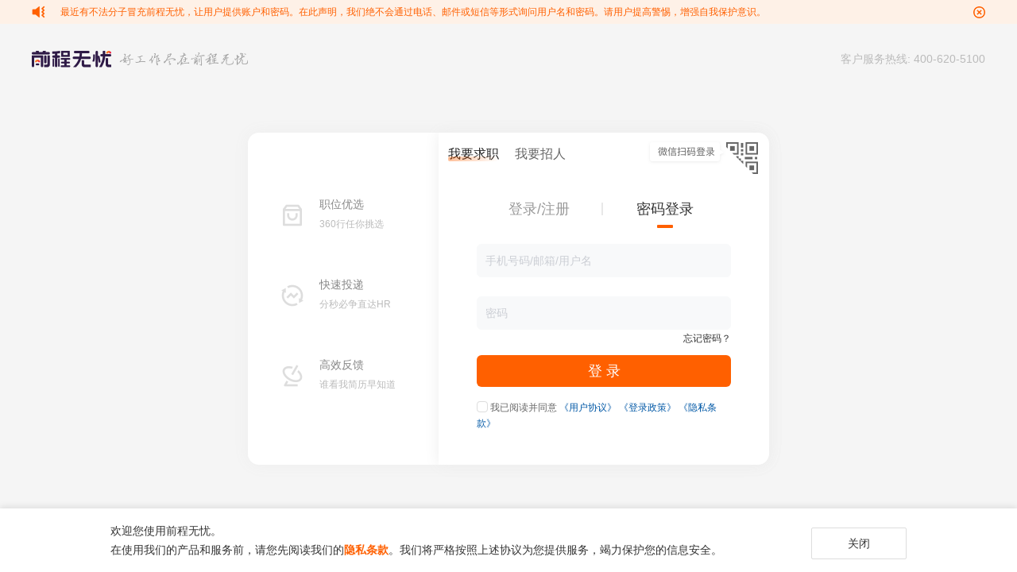

--- FILE ---
content_type: text/html
request_url: https://login.51job.com/login.php?loginway=0&isjump=0&lang=c&from_domain=i&url=https%3A%2F%2Fjianli.51job.com%2Fgaoxiao%2Fhy19_zy2400%2F&zhidinginfo=
body_size: 5311
content:
 <!DOCTYPE html>
<html>
<head>
    <meta http-equiv="X-UA-Compatible" content="IE=edge,chrome=1">
    <link rel="icon" href="https://img04.51jobcdn.com/im/mkt/pc/favicon/favicon_51.ico?20221122" type="image/x-icon"/>
    <!--苹果移动设备图标-->
    <link rel="apple-touch-icon-precomposed" href="//img05.51jobcdn.com/im/m/logo_h5@3x.jpg">
    <meta http-equiv="Content-Type" content="text/html; charset=gbk">
    <title>欢迎登录丨前程无忧（51Job）</title>
    <meta name="description" content="前程无忧为企业提供人才招聘、猎头、培训、测评和人事外包在内的全方位的人力资源服务，帮助个人求职者与企业搭建人才招募和人才培养渠道">
    <meta name="keywords" content="人才，招聘，简历，工作，面试，薪酬，跳槽，猎头，培训，测评，人事">
    <meta name="mobile-agent" content="format=html5; url=https://m.51job.com/my/login.php?partner=webmeta">
    <meta name="mobile-agent" content="format=xhtml; url=https://m.51job.com/my/login.php?partner=webmeta">
    <meta name="mobile-agent" content="format=wml; url=https://m.51job.com/my/login.php?partner=webmeta">
    <meta name="applicable-device" content="pc">
    <meta name="robots" content="all">
    <meta http-equiv="Expires" content="0">
    <meta http-equiv="Cache-Control" content="no-cache">
    <meta http-equiv="Pragma" content="no-cache">
    <meta http-equiv="Cache-Control" content="no-transform">
    <meta http-equiv="Cache-Control" content="no-siteapp">
    <link rel="dns-prefetch" href="//js.51jobcdn.com">
    <link rel="canonical" href="https://login.51job.com/login.php?loginway=0&amp;isjump=0&amp;lang=c&amp;from_domain=i&amp;url=https%3A%2F%2Fjianli.51job.com%2Fgaoxiao%2Fhy19_zy2400%2F&amp;zhidinginfo=">
    <link rel="dns-prefetch" href="//img01.51jobcdn.com">
    <link rel="dns-prefetch" href="//img02.51jobcdn.com">
    <link rel="dns-prefetch" href="//img03.51jobcdn.com">
    <link rel="dns-prefetch" href="//img04.51jobcdn.com">
    <link rel="dns-prefetch" href="//img05.51jobcdn.com">
    <link rel="dns-prefetch" href="//img06.51jobcdn.com">
    <script language="javascript" src="//js.51jobcdn.com/in/js/2016/jquery.js?20180319"></script>
    <script language="javascript">
    var _tkd = _tkd || []; //点击量统计用
    var lang = [];
    var supporthttps = 1; //浏览器是否支持https
    var currenthttps = (window.location.protocol === 'https:') ? '1' : '0'; //当前是否为https
    var systemtime = 1764712604889;
    var d_system_client_time = systemtime - new Date().getTime();
    var trackConfig = {
        'version': '',
        'guid': '39aa060a375b23e3e155bfc311bb78d0',
        'ip': '18.191.250.134',
        'accountid': '',
        'refpage': '',
        'refdomain': '',
        'domain': 'login.51job.com',
        'pageName': 'login.php',
        'partner': '',
        'islanding': '0',
        'fromdomain': 'i',
        'to': '',
        'createDate': '',
        'identityType': '',
        'sensor_url':'//scdata.51job.com/sa?project=production'
    };
    if (window.localStorage instanceof Object)
    {
            }
    window.cfg = {
        lang:'c',
        domain : {
            my : 'http://my.51job.com',
            login : 'https://login.51job.com',
            search : 'https://search.51job.com',
            www : '//www.51job.com',
            jobs : 'https://jobs.51job.com',
            jianli : 'https://jianli.51job.com',
            company : '//company.51job.com',
            i : '//i.51job.com',
            jc : 'https://jc.51job.com',
            map : 'https://map.51job.com',
            m : 'https://m.51job.com',
            cdn : '//js.51jobcdn.com',
            help : 'https://help.51job.com',
            img : '//img06.51jobcdn.com',
            dj : '//it.51job.com',
            mdj : '//mit.51job.com',
            mq : '//mq.51job.com',
            mmq : '//mmq.51job.com',
            kbc : 'https://blanchard.51job.com',
            mtr : 'https://medu.51job.com',
            tr : 'https://edu.51job.com',
            train : '//tr.51job.com',
            shixi : '//shixi.51job.com',
			mwenku : 'https://mwenku.51job.com',
			mqiuzhixin : 'http://m.qiuzhixin.51job.com',
        }
    };

</script>
<script type="text/javascript" src="//js.51jobcdn.com/in/js/2016/pointtrack.js?20211019"></script>
<script>
    var _hmt = _hmt || [];
    (function() {
        var hm = document.createElement("script");
        hm.src = "https://hm.baidu.com/hm.js?1370a11171bd6f2d9b1fe98951541941";//百度统计代码
        var s = document.getElementsByTagName("script")[0];
        s.parentNode.insertBefore(hm, s);
    })();
</script>

        <link href="//js.51jobcdn.com/in/resource/css/2020/login/common.2b11f70f.css" rel="stylesheet">
<link href="//js.51jobcdn.com/in/resource/css/2025/login/login.7d8efc24.css" rel="stylesheet">
    <!--引用css-->
</head>
<body>
    <div class="pro">
        <div class="msg"><em id="warning"></em>最近有不法分子冒充前程无忧，让用户提供账户和密码。在此声明，我们绝不会通过电话、邮件或短信等形式询问用户名和密码。请用户提高警惕，增强自我保护意识。</div>
    </div> 

<style type="text/css">
    body {background: #f5f5f5}
    .qz-text {
        font-size: 16px;
        color: #222222;
        padding-right: 16px;
        position: relative;
        display: inline-block;
        line-height: 22px;
    }
    .qz-text::after {
        display: inline-block;
        content: '';
        width: 64px;
        height: 6px;
        border-radius: 2px;
        opacity: 0.4;
        background: linear-gradient(270deg, rgba(255, 96, 0, 0) 0%, #FF6000 100%);
        position: absolute;
        left: 0;
        bottom: 2px;
    }
    .zr-text {
        font-size: 16px;
        color: #AFB3BA;
        text-decoration: none;
        display: inline-block;
        line-height: 22px;
    }

    .tit img {
        width: 24px;
        height: 24px;
        vertical-align: bottom;
    }
    .tit span {
        padding-left: 8px;
        font-size: 20px;
        font-weight: 500;
        line-height: 24px;
        border: none;
    }
</style>

<div class="header">
    <div class="nag ng1" style="background: #f5f5f5;padding-top:16px;">
        <div class="in">
            <a data-sensor-id="sensor_login_logoClick" href="//www.51job.com">
                <img class="logo" width="100" height="40" src="//img06.51jobcdn.com/im/2022/logo/logo_100x40.png" alt="前程无忧">
            </a>
            <img class="slogen" width="162" height="17" src="//img05.51jobcdn.com/im/2016/header/slogan2x.png" alt="好工作尽在前程无忧">
            
            <p class="pls">客户服务热线: 400-620-5100</p>
        </div>
    </div>
</div>
<!-- 英文版为body添加class -->
<script>
    </script>
    
	<div class="lrcon Fm lr_v50 loginNew">
		<div class="lrbox clearfix">
                            <div class="lr_lf">
                    <div class="lr_c">
                        <label class="l6"></label>
                        <div class="lr_cn">
                            <p>职位优选</p>
                            <div class="c_999 f12">360行任你挑选</div>
                        </div>
                    </div>
                    <div class="lr_c">
                        <label class="l7"></label>
                        <div class="lr_cn">
                            <p>快速投递</p>
                            <div class="c_999 f12">分秒必争直达HR</div>
                        </div>
                    </div>
                    <div class="lr_c">
                        <label class="l8"></label>
                        <div class="lr_cn">
                            <p>高效反馈</p>
                            <div class="c_999 f12">谁看我简历早知道</div>
                        </div>
                    </div>
                </div>
            
                            <div class="lr_rt">
                    <div class="login_top">
                        <p class="login_l" fg="1">
                            <span class="wx_qr" data-sensors-click data-sensor-id="sensor_login_wechatScan"></span>
                            <i class="passIcon" data-sensors-click data-sensor-id="sensor_login_wechatScan"></i>
                        </p>
                        <p class="login_r">
                            <span class="qz-text">我要求职</span>
                            <a class="zr-text" href="https://ehire.51job.com" target="_blank" data-sensor-id="sensor_login_recruit">我要招人</a>
                        </p>
                    </div>
                    <!-- 二维码登陆 -->
                    <div class="login_qr" style="display:none">
                        <div class="qrini">
                            <p class="tit">微信扫码登录</p>
                            <div class="qrImg">
                                <p><img id="qrimg" src="" alt="" style="display:none"></p>
                                <div id="qrout" style="display:none">
                                    <p>二维码已过期</p>
                                    <a id="qrrefresh" href="javascript:">刷新</a>
                                </div>
                            </div>
                            <p class="text">打开微信"扫一扫"<br>扫描二维码快速登录</p>
                        </div>
                        <div class="succ" id="qrsucc" style="display:none">
                            <i></i>
                            <p class="tit">扫描成功</p>
                            <p class="text">请在手机上确认登录</p>
                        </div>
                    </div>
                    <div class="login_pass" style="display:block">
                                                                        <input type="hidden" id="label_loginway" name="lang" value="0">
                        <input type="hidden" id="qrlogintype" name="qrlogintype" value="1">
                        <input type="hidden" id="lang" name="lang" value="c"/>
                        <input type="hidden" id="error_code" name="error_code" value=""/>

                        <div class="lr_h1 clearbox" id="SmsLoginBtn">
                            <span class="loginway" ><a data-sensor-id="sensor_login_signinRegister" href="https://login.51job.com/login.php?isjump=0&loginway=1&lang=c&from_domain=i&url=https%3A%2F%2Fjianli.51job.com%2Fgaoxiao%2Fhy19_zy2400%2F&zhidinginfo=">登录/注册</a></span>
                            <span class="gp"></span>
                            <span class="loginway on" >密码登录</span>
                        </div>
                                                <form action="https://login.51job.com/login.php?loginway=0&amp;isjump=0&amp;lang=c&amp;from_domain=i&amp;url=https%3A%2F%2Fjianli.51job.com%2Fgaoxiao%2Fhy19_zy2400%2F&amp;zhidinginfo=&property=%7B%22frompageUrl%22%3A%22%22%2C%22pageUrl%22%3A%22https%3A%5C%2F%5C%2Flogin.51job.com%5C%2Flogin.php%22%2C%22firstfrompageurl%22%3A%22%22%7D&distinct_id=39aa060a375b23e3e155bfc311bb78d0" method="post" name="signup" id="signup" onkeydown="if(event.keyCode==13)$('#login_btn_withPwd').trigger('click')">
                            <input type="hidden" id="lang" name='lang' value="c">
                            <input type="hidden" id="action" name='action' value="save">
                            <input type="hidden" id="from_domain" name="from_domain" value="i"/>
                            <input type="hidden" id="with_geetest" name="with_geetest" value="no">
                            <input type="hidden" id="geetest_challenge" name="geetest_challenge" value="">
                            <input type="hidden" id="geetest_validate" name="geetest_validate" value="">
                            <input type="hidden" id="geetest_seccode" name="geetest_seccode" value="">
                            <input type="hidden" id="property" name='property' value='{"frompageUrl":"","pageUrl":"https:\/\/login.51job.com\/login.php","firstfrompageurl":""}'>
                            <input type="hidden" id="distinct_id" name='distinct_id' value="39aa060a375b23e3e155bfc311bb78d0">
                                                            <div class="lr_e">
                                    <div class="txt" style="z-index:9999;position:relative;">
                                        <input class="ef" maxlength=100 id="loginname" name="loginname" type="text" autocomplete='off' placeholder="手机号码/邮箱/用户名" value="" onkeyup="show_emaillist(this, event)" onkeydown="enterClickGetValue(event);">
                                        <div class="ul" style="display:none;top:40px" id="email_list">
                                        </div>
                                    </div>
                                    <label><span class="err" style="display:none" id="username_err">请输入51Job帐号</span></label>
                                </div>
                                                        <div class="lr_e">
                                <div class="txt">
                                    <input class="ef" autocomplete='off' id="password" name="password" type="password" placeholder="密码" value="">
                                </div>
                                <label>
                                    <span class="err" style="display:none" id="pwd_err">请输入密码</span>
                                                                        <a class="forget" data-sensor-id="sensor_login_forgetPassword" href="https://login.51job.com/forgetpwd.php?lang=c&from_domain=i&source=&isjump=0&url=https%3A%2F%2Fjianli.51job.com%2Fgaoxiao%2Fhy19_zy2400%2F&zhidinginfo=">忘记密码？</a>
                                </label>
                            </div>

                            <div class="btnbox" style="padding: 20px 0 30px">
                                <button data-sensor-id="sensor_login_signinButton" type='button' class="p_but" id="login_btn_withPwd">登 录</button>
                            </div>

                            <div class="lr_ok">
                                <em id="isread_em" data-sensors-click data-sensor-id="sensor_login_checkAgreement" class="check" onclick="checkBoxConnect('#isread', this)"></em>
                                <input type="checkbox" name="isread" id="isread" style="display:none">
                                <label data-sensors-click data-sensor-id="sensor_login_checkAgreement" onclick="checkBoxConnect('#isread', '', '#isread_em')">我已阅读并同意</label>
                                <a class="a" href="//www.51job.com/bo/service.php" target="_blank">《用户协议》</a>
                                <a class="a" href="//www.51job.com/bo/service.php?type=1&code=11#topIndex" target="_blank">《登录政策》</a>
                                <a class="a" href="//www.51job.com/bo/private.php" target="_blank">《隐私条款》</a>
                            </div>
                            <p class="p_err pe1" id="auto_register_agree_err" style="display:none">请勾选此项</p>
                        </form>
<!--                        <div class="lr_p e2">-->
<!--                            <a class="a forget_password_log" data-sensor-id="sensor_login_forgetPassword" href="--><!--">--><!--</a>-->
<!--                        </div>-->
                        <div class="lr_ol" style="visibility: hidden;">
                            <p>其他登录方式</p>
                            <div class="iconarea">
                                <div><a href="//login.51job.com/open/opentransit.php?openfrom=qq&url=https%3A%2F%2Fjianli.51job.com%2Fgaoxiao%2Fhy19_zy2400%2F" class="icon-qq"></a></div>
                                <div><a href="//login.51job.com/open/opentransit.php?openfrom=wx&url=https%3A%2F%2Fjianli.51job.com%2Fgaoxiao%2Fhy19_zy2400%2F" class="icon-wx"></a></div>
                                <div><a href="//login.51job.com/open/opentransit.php?openfrom=wb&url=https%3A%2F%2Fjianli.51job.com%2Fgaoxiao%2Fhy19_zy2400%2F" class="icon-wb"></a></div>
                            </div>
                        </div>
                    </div>
                </div>
            
		</div>
		<div class="lr_bm"></div>
	</div>

    <div class="tipsH" style="height:80px;line-height:80px">
        <div class="tips" id="Privacy">
            <div class="in">欢迎您使用前程无忧。<br/>在使用我们的产品和服务前，请您先阅读我们的<a href="//www.51job.com/bo/private.php" class="a2">隐私条款</a>。我们将严格按照上述协议为您提供服务，竭力保护您的信息安全。<span data-sensors-click class="close" data-sensor-id="sensor_login_privacyClosebutton" onclick="closePrivacy()">关闭</span>
            </div>
        </div>
    </div>

    <!--引用js-->
<script type="text/javascript" src="//js.51jobcdn.com/in/resource/js/2020/login/common.e76ad9ae.js"></script>
<script type="text/javascript" src="//js.51jobcdn.com/in/resource/js/2025/login/login.a9554db6.js"></script>
</body>
</html>

    <script language="javascript">
        $(document).ready(function(){
            var error_code = $("#error_code").val();
            if(error_code != ""){
                var str = $("#loginname").val();
                $("#loginname").val("").focus().val(str);
            }
        });

        var sUrl = window.location.href.split('?')[0];
        var sRestr = 'isjump=0&lang=c&from_domain=i&url=https%3A%2F%2Fjianli.51job.com%2Fgaoxiao%2Fhy19_zy2400%2F&zhidinginfo=';
        if ($('#interBtn').hasClass('iphone'))
        {
            sUrl = sUrl + '?loginway=0&' + sRestr + '&by=phone'
        }
        else
        {
            sUrl = sUrl + '?loginway=0&' + sRestr;
        }
        $('#interBtn').find('a').click(function(){
            window.location.href = sUrl;
        });
        $('#NormalLoginBtn').find('a').click(function () {
            window.location.href = 'https://login.51job.com/login.php?lang=c&url=https%3A%2F%2Fjianli.51job.com%2Fgaoxiao%2Fhy19_zy2400%2F';
        });

        $('#nationbtn').click(function (){
            if ($(this).siblings("#nationlist").css("display") === "none"){
                $(this).addClass("on");
            }else{
                $(this).removeClass("on");
            }
        });

        $('body').click(function () {
            $('#nationbtn').removeClass("on");
        });
    </script>
</body>
</html>


--- FILE ---
content_type: text/css
request_url: https://js.51jobcdn.com/in/resource/css/2025/login/login.7d8efc24.css
body_size: 53768
content:
.clearbox{*zoom:1}
.clearbox:after{display:block;height:0;content:'\00a0';overflow:hidden;clear:both}
.clear{clear:both}
.clear_left{clear:left}
.clear_right{clear:right}
.at{overflow:hidden;text-overflow:ellipsis;white-space:nowrap}
::-webkit-input-placeholder{color:#CBCED4}
:-moz-placeholder{color:#CBCED4}
::-moz-placeholder{color:#CBCED4}
:-ms-input-placeholder{color:#CBCED4}

/*基本链接样式*/
.a{cursor:pointer;color:#00457d}
.a:link,.a:active,.a:visited{color:#00457d}
.a:hover{color:#ff6000}
.a2{cursor:pointer;color:#ff6000}
.a2:link,.a2:active,.a2:visited{color:#ff6000}
.a2:hover{text-decoration:underline}
.ahover{text-decoration:underline}

/*底线*/
.txline{text-decoration:underline}

/*字体大小*/
.f12{font-size:12px !important}
.f14{font-size:14px !important}
.f16{font-size:16px !important}
.f18{font-size:18px !important}
.f20{font-size:20px !important}
.f22{font-size:22px !important}
.f24{font-size:24px !important}
.f26{font-size:26px !important}
.f28{font-size:28px !important}
.f30{font-size:30px !important}

/*行高*/
.lh20{line-height:20px !important}
.lh30{line-height:30px !important}
.lh40{line-height:40px !important}
.lh50{line-height:50px !important}
.lh60{line-height:60px !important}

/*颜色*/
.c_333{color:#333 !important}
.c_666{color:#666 !important}
.c_999{color:#999 !important}
.c_bbb,
	.placeholder{color:#B0B0B0 !important}
.c_blue{color:#00457d !important}
.c_lblue{color:#7c8ea7 !important}
.c_orange{color:#ff6000 !important}
.c_yellow{color:#ff9f20 !important}

/*框架结构*/
.icon_arrow{width:16px;height:16px;background:url([data-uri]) no-repeat}
.container{width:1002px;margin:0 auto}

/*头部*/
.en .header .uer li.e_icon{margin-left:-91px}
.header{position:relative;min-width:1200px;font:14px "Microsoft YaHei";z-index:998}
.header p,.header ul{margin:0;padding:0}
.header li{font-family:"Microsoft YaHei";list-style:none}
.header a{font-family:"microsoft yahei" !important;color:#333;text-decoration:none}
.header a:visited,.header a:active,.header a:link{color:#333}
.header a:hover{color:#ff6000 !important}
.header .e_icon{background:url([data-uri]) no-repeat}
.header .in{width:1200px;margin:0 auto}
.header .bar,.header .nag,.header .snag{position:relative;z-index:1}
.header .bar{height:32px;line-height:32px;font-size:14px;background-color:#ff6000;z-index:2}
.header .bar .icon_arrow{position:relative;display:inline-block;top:3px;*top:0;margin-left:3px;background-position:-16px 0}
.header .bar a{font-size:14px !important}
.header .language{float:left;width:40px;height:32px}
.header .language ul{position:absolute;width:40px;height:32px;overflow:hidden}
.header .language ul:hover{height:auto;background-color:#ea5800}
.header .language ul:hover .tle em{background-position:-16px -16px}
.header .language li{font-size:14px;cursor:pointer;border-left:1px solid #e8e8e8;border-right:1px solid #e8e8e8}
.header .language li.tle{color:#fff;text-indent:9px;border:0 none}
.header .language li.last{border-bottom:1px solid #e8e8e8}
.header .language a{display:block;color:#666;text-indent:8px;background-color:#fff}
.header .language a:hover{background-color:#f5f5f5}
.header .app{float:left;width:106px;height:32px;color:#fff}
.header .app ul{position:absolute;height:32px;overflow:hidden}
.header .app ul:hover{height:153px;background-color:#ea5800}
.header .app ul:hover .icon_arrow{background-position:-16px -16px}
.header .app li{font-size:14px;padding:12px 12px 5px;cursor:pointer;background-color:#fff;border:1px solid #e8e8e8;border-top:0 none}
.header .app li:first-child{padding:0;background-color:transparent;border:0 none}
.header .app li>a,.header .app li>a:hover{color:#fff !important}
.header .app .e_icon{float:left;width:10px;height:14px;margin:9px 6px 0 10px;background-position:-15px -254px}
.header .app img{vertical-align:top}
.header .app p{width:80px;height:18px;line-height:18px;color:#666;text-align:center;clear:both;padding-top:5px}
.header .app p a{color:#666}
.header .l{float:left;color:#fff;margin:0 5px}
.header .rlk{float:right;height:32px;margin-left:15px}
.header .rlk a,.header .rlk a:hover{font-size:14px;color:#fff !important}
.header .rlk .l,.header .rlk .lb{float:none;margin:0 15px}
.header .rlk .lb{margin:0 8px}
.header .uer .op{float:left;width:140px;height:32px;font-size:14px;color:#fff;text-align:center;background-color:#ff6000}
.header .uer .op a{color:#fff}
.header .uer .op a:hover{color:#fff !important;text-decoration:underline}
.header .uer .l{position:absolute;left:140px;margin:0;z-index:2}
.header .uer{position:relative;width:140px;height:32px;float:right;margin-left:15px}
.header .uer ul{position:absolute;right:0;top:0;width:140px;height:32px;overflow:hidden;background-color:#ff6000;z-index:1}
.header .uer ul:hover{overflow:visible;background-color:#ea5800;z-index:3}
.header .uer ul:hover .tle em{background-position:-16px -16px}
.header .uer li{height:40px;line-height:40px;cursor:pointer;background-color:#fff;border-left:1px solid #e8e8e8;border-right:1px solid #e8e8e8}
.header .uer li.tle{height:32px;line-height:32px;color:#fff;text-align:center;background-color:transparent;border:0 none}
.header .uer li.e_icon:hover{background-color:#f5f5f5}
.header .uer li.last{border-top:1px solid #e8e8e8;border-bottom:1px solid #e8e8e8}
.header .uer li.last2{border-bottom:1px solid #e8e8e8}
.header .uer li>a{display:block;height:40px;font-size:14px;color:#666;text-indent:36px}
.header .uer li>a:hover{color:#ff6000}
.header .uer li span a{color:#fff !important}
.header .uer .point{background-image:url([data-uri]);background-repeat:no-repeat;background-position:120px 5px}
.header .uer .e2{background-position:0 -40px}
.header .uer .e3{background-position:0 -80px}
.header .uer .e4{background-position:0 -120px}
.header .uer .e5{background-position:0 -160px}
.header .uer .e6{background-position:0 -200px}
.header .uer .e7{background-image:url([data-uri]);background-position:14px 12px}
.header .uer .e8 {
  background-image: url([data-uri]);
  background-size: 16px 16px;
  background-position: 12px 12px;
  background-repeat: no-repeat;
}
.header .uer .e9 {
  background-image: url([data-uri]);
  background-size: 16px 16px;
  background-position: 12px 12px;
  background-repeat: no-repeat;
}
.header .uer .uname{display:inline-block;max-width:80px;height:32px;color:#fff;text-indent:0;vertical-align:top;padding-left:26px;background-position:-11px -284px}
.header .uer .uname:hover{color:#fff !important}
.header .nag,.header .snag{height:56px;line-height:56px;background-color:#fff;border-bottom:1px solid #e8e8e8}
.header .nag .logo{float:left;margin-top:8px}
.header .nag .nlink{float:right}
.header .nag .nlink a{float:left;height:56px;font-size:16px;margin-left:40px}
.header .nag .nlink .on{height:52px;font-weight:bold;color:#ff6000;border-bottom:4px solid #ff6000}
.header .nag .nlink.n2 a{font-size:14px;margin-left:30px}
.header .nag .nlink.n2 .on{border-bottom:0 none}
.header .nag .tl{float:left;font-size:22px;color:#333}
.header .gp{float:left;width:1px;height:22px;font-size:0;margin:17px 10px 0;background-color:#e8e8e8}
.header .slogen{float:left;margin:20px 0 0 10px}
.header .city{position:relative;float:left;font-size:16px;color:#ff6000;cursor:pointer;margin-left:20px;padding-right:16px}
.header .city em{position:absolute;top:50%;right:0;margin-top:-6px;background-position:-32px 0}
.header .ctlink{float:left;font-size:14px;color:#999;margin-left:10px}
.header .snag{height:35px;line-height:35px}
.header .snag a{color:#666}
.header .snag .nlink{float:left}
.header .snag .nlink a{float:left;height:35px;font-size:14px;margin-left:13px}
.header .snag .nlink.n2 a{margin-left:30px}
.header .snag .nlink a:first-child{margin-left:0}
.header .snag .nlink .on{height:33px;color:#ff6000;border-bottom:2px solid #ff6000}
.header .snag .nlink.green a:hover{color:#65bb00}
.header .snag .nlink.green .on{color:#65bb00;border-color:#65bb00}
.header .snag .nlink.dgreen a:hover{color:#087b3a}
.header .snag .nlink.dgreen .on{color:#087b3a;border-color:#087b3a}
.header .snag .more{float:right;font-size:12px;color:#65bb00}
.header .snag .more:hover{text-decoration:underline}
.header .sign{float:right;width:110px;color:#ff6000;text-indent:40px;cursor:pointer;background-color:#fff2e3;background-position:0 -322px}
.header .sign:hover{background-color:#ffe8cd}
.header .note{position:relative}
.header .note em{position:absolute;top:50%;right:-18px;margin-top:-8px;background-position:0 0}
.header .note:hover span{display:block}
.header .note:hover em{background-position:0 -16px}
.header .note span{display:none;position:absolute;width:155px;top:35px;left:-10px;border:1px solid #e8e8e8}
.header .note i{display:block;height:36px;line-height:36px;font-style:normal;text-indent:9px;color:#666;cursor:pointer;background-color:#fff}
.header .note i:first-child{border-bottom:1px solid #e8e8e8}
.header .note i:hover{color:#fff;background-color:#ff6000}
.header .note.mk span,.header .note.mk i:first-child{border-color:#ff6000}
.header.fix{position:fixed;display:none;width:100%;top:0;left:0}
.header.fix .bar{height:50px;line-height:50px;background:rgba(255,96,0,.9)}
.header.fix .slogen{margin:16px 0 0 40px}
.header.fix .dicon{background:url([data-uri]) no-repeat}
.header.fix .el{position:relative;float:left;height:30px;line-height:30px;top:10px;left:110px}
.header.fix .el.on .ul{width:auto;right:0;left:0}
.header.fix .el ul{position:absolute;width:74px;height:30px;line-height:30px;color:#333;overflow:hidden;cursor:pointer;top:0;left:0;border:1px solid transparent;border-radius:2px;z-index:1}
.header.fix .el ul em{position:absolute;width:10px;height:6px;top:12px;right:8px;background-position:-170px -60px !important}
.header.fix .el ul.on{height:60px;background-color:#fff;border-color:#e8e8e8;z-index:5}
.header.fix .el ul.on li{height:30px}
.header.fix .el ul.on em{top:11px;background-position:-150px -60px !important}
.header.fix .el li{font-size:14px;text-indent:16px}
.header.fix .el li a{display:block;height:33px;color:#333}
.header.fix .el li:hover{background-color:#eee}
.header.fix .el li:hover a,.header.fix .el li a:hover{color:#333 !important}
.header.fix .el .ipt{position:relative;float:left;width:380px;height:24px;padding:3px 0 3px 75px;background-color:#fff}
.header.fix .el .mytxt{float:left;width:100%;height:24px;line-height:24px;font:14px/24px "Microsoft YaHei";color:#333;text-align:left;text-indent:12px;padding:0;border:0 none;border-left:1px solid #e8e8e8;border-right:1px solid #e8e8e8}
.header.fix .el .addbut{float:left;width:105px;height:30px;font-size:14px;font-family:"Microsoft YaHei";color:#333;cursor:pointer;background-color:#fff}
.header.fix .el .addbut input{float:left;width:73px;height:30px;line-height:30px;color:#333;cursor:pointer;margin-left:5px;background-color:#fff;border:0 none}
.header.fix .el .addbut:hover,.header.fix .el .addbut:hover input{background-color:#eee}
.header.fix .el .addbut em{float:right;width:10px;height:10px;margin:10px 13px 0 0;background-position:-75px -85px}
.header.fix button{float:right;width:120px;height:30px;line-height:28px;#line-height:25px;font-size:16px;color:#fff;cursor:pointer;margin-top:10px;background-color:#ff6000;border:1px solid #fff}
.header.fix button:hover{background-color:#ff8900}


/*头部是共用的，忘记密码、绑定手机等页面也用到了同样的头部，但这些页面的样式没有作相应的调整，所以此处背景颜色仍用原来的#fff，登录页面单独修改成#f5f5f5*/
.header .ng1{border-bottom:0;background:#fff}
.header .pls{text-align:right;font-size:14px;color:#bbb}
/* 登录页面、简历四步走修改成#f5f5f5 */
.header .ng2{padding-top:16px;background-color:#f5f5f5;border-bottom:0}

.en .header .nag .nlink a{margin-left:20px}
.en .header .uer .e_icon .point{background-position:200px 5px}
.en .header.fix .el ul{width:98px}
.en .header .el .ipt{width:357px;padding-left:98px}
/*底部*/
.footer{clear:both;width:100%;min-width:1200px;font:12px "Microsoft YaHei";background-color:#fff}
.footer{color:#999;padding:20px 0;border-top:1px solid #e8e8e8}
.footer a,.footer *{font-size:12px !important;font-family:"Microsoft YaHei" !important}
.footer a{text-decoration:none}
.footer img{vertical-align:top}
.footer .in,
.license .in{width:1200px;margin:0 auto}
.footer .nag{margin-bottom:15px}
.footer .nag a{color:#999}
.footer .nag a:hover{color:#ff6000}
.footer .nag .e{float:left;width:150px;line-height:24px}
.footer .nag .e_first{position:relative;width:230px;padding-left:74px;margin-right:30px}
.footer .nag label{position:absolute;width:70px;font-size:14px;text-align:right;left:0;*margin-top:-5px}
.footer .nag strong{font-size:14px !important;font-weight:normal;color:#333}
.footer .code{float:left;width:80px;padding-top:5px}
.footer .code span{display:block;text-align:center;margin-top:10px}
.footer .c_first{margin:0 40px 0 44px}
.footer .note{position:relative;line-height:24px;text-align:center;margin:0;padding:0}
.footer .note span{position:relative;display:inline-block;font-size:12px;padding:0 5px;z-index:2}
.footer.f2{border-top:0 none}
.footer.fixbottom{position:absolute;width:100%;bottom:0;left:0}
.license{text-align:center;margin-top:-25px;padding:20px 0 60px;background-color:#fff}
.license a,.license *{font-size:12px;font-family:"Microsoft YaHei" !important}
.license a{position:relative;display:inline-block;text-decoration:none;margin:0 20px}
.license span{position:absolute;width:70px;line-height:14px;font-size:12px;color:#999;top:42px;left:50%;margin-left:-35px}
.license .note{line-height:24px;text-align:center;margin:0;padding:0}
.license .note .gan{display:inline-block;height:20px;line-height:20px;color:#999;margin-bottom:20px;padding-left:25px;background:url([data-uri]) no-repeat}
.license .note .gan:hover{color:#ff6000}
.en .footer .nag .e_first{padding-left:126px}
.en .footer .nag label{width:122px}
.en .footer .c_first{margin:0 6px 0 0}

.check{width:13px;height:13px;margin-top:-2px;background-color:#fff;border:1px solid #ddd}
.check,.rdo{display:inline-block;vertical-align:middle;margin-right:5px}
.check.on,.check.mk,.rdo{background:url([data-uri]) no-repeat}
.check.on{border-color:#ff6000}
.check.mk{background-position:-25px 0;border-color:#e8e8e8}
.rdo{width:15px;height:15px;margin-top:-3px;background-position:-25px -25px}
.rdo.on{background-position:0 -25px}

#nprogress .bar {
	background: #0058A6 !important;
	height:3px !important;
}

/*------意见反馈------*/
.extraWrap{position:fixed;right:8px;top:70%;z-index:8;
	-webkit-box-shadow:0 2px 8px 0 rgba(0,0,0,0.08);-moz-box-shadow:0 2px 8px 0 rgba(0,0,0,0.08);-ms-box-shadow:0 2px 8px 0 rgba(0,0,0,0.08);-o-box-shadow:0 2px 8px 0 rgba(0,0,0,0.08);box-shadow:0 2px 8px 0 rgba(0,0,0,0.08)}
#goTop{display:none;width:46px;height:46px;font-size:0;cursor:pointer;background:#fff url(//img01.51jobcdn.com/im/2016/home/top@2x.png) center 20px no-repeat;
	-webkit-background-size:22px auto;-moz-background-size:22px auto;-ms-background-size:22px auto;-o-background-size:22px auto;background-size:22px auto}
#goTop:hover{background-position:center -10px}
.dw_fb,.goApp{display:block;width:46px;height:38px;line-height:16px;font-size:0 !important;text-align:center;cursor:pointer;padding-top:8px;background:#fff url(//img01.51jobcdn.com/im/2016/home/feedback@2x.png) center no-repeat;
	-webkit-background-size:22px auto;-moz-background-size:22px auto;-ms-background-size:22px auto;-o-background-size:22px auto;background-size:22px auto}
.dw_fb:hover,.appbox:hover .goApp{font-size:12px !important;color:#FFF;background:#FF6000}
.goApp{background-image:url(//img01.51jobcdn.com/im/2016/home/qr-code-on@2x.png)}
.ecode{position:absolute;left:-136px;bottom:-92px;display:none;text-align:center;padding-right:16px}
.ecode img{vertical-align:top}
.ecode .e{position:relative;padding:16px 16px 8px;background-color:#fff;
	-webkit-border-radius:4px;-moz-border-radius:4px;-ms-border-radius:4px;-o-border-radius:4px;border-radius:4px;
	-webkit-box-shadow:0px 2px 8px 0px rgba(0,0,0,0.08);-moz-box-shadow:0px 2px 8px 0px rgba(0,0,0,0.08);-ms-box-shadow:0px 2px 8px 0px rgba(0,0,0,0.08);-o-box-shadow:0px 2px 8px 0px rgba(0,0,0,0.08);box-shadow:0px 2px 8px 0px rgba(0,0,0,0.08)}
.ecode .e:not(:first-child){margin-top:8px}
.ecode .e .i_arr{position:absolute;width:0;height:0;top:23px;right:-8px;z-index:2;border-top:8px solid transparent;border-left:8px solid #fff;border-bottom:8px solid transparent;
	filter:drop-shadow(2px 0 2px rgba(0,0,0,0.08))}
.ecode .txt{display:block;line-height:24px;font-size:14px;color:#222;margin-top:8px}
.ecode a.txt:hover{color:#FF6000}
.appbox{position:relative}
.appbox:hover .ecode,.goApp.on~.ecode{display:block}
/*------意见反馈 END------*/

/*20220412新增*/
.header .appNew{float:right;width:106px;height:32px;color:#fff}
.header .appNew ul{position:absolute;height:32px;overflow:hidden}
.header .appNew ul:hover{height:153px;background-color:#ea5800}
.header .appNew ul:hover .icon_arrow{background-position:-16px -16px}
.header .appNew li{font-size:14px;padding:12px 12px 5px;cursor:pointer;background-color:#fff;border:1px solid #e8e8e8;border-top:0 none}
.header .appNew li:first-child{padding:0;background-color:transparent;border:0 none}
.header .appNew li>a,.header .appNew li>a:hover{color:#fff !important}
.header .appNew .e_icon{float:left;width:10px;height:14px;margin:9px 6px 0 10px;background-position:-15px -254px}
.header .appNew img{vertical-align:top}
.header .appNew p{width:80px;height:18px;line-height:18px;color:#666;text-align:center;clear:both;padding-top:5px}
.header .appNew p a{color:#666}


/* 20220707 侧边栏调整 */
.extraWrap .stuEcode{position: absolute;padding-right:12px;top:0;right:45px;display:none;}
.extraWrap .goApp.on~.stuEcode{display:block;-webkit-animation-delay: -0.5s;animation-delay: -0.5s;}
.extraWrap .appbox:hover .stuEcode{display:block;}
.extraWrap .stuEcode .stuCont{padding:12px 12px 18px;background: #FFDC65;border-radius: 4px;width:103px;position: relative;z-index:4;}
.extraWrap .stuCont>i{position: absolute;width:6px;height:10px;top:18px;right:-6px;background:url([data-uri]);background-size:100% 100%;}
.extraWrap .stuCont .code{width: 103px;height: 103px;background: #FFFFFF;border-radius: 2px;position: relative;margin-bottom:16px;}
.extraWrap .stuCont .code img{position: absolute;width:88px;height:88px;top:0;left:0;bottom:0;right:0;margin:auto;}
.extraWrap .stuCont .tit{font-size: 12px;font-family: AlibabaPuHuiTi_2_55_Regular;color: #000000;line-height: 12px;margin-bottom:8px;text-align:center;font-weight:bold;}
.extraWrap .stuCont .tit a{color: #000000;}
.extraWrap .stuCont .text{font-size: 12px;font-family: AlibabaPuHuiTi_2_55_Regular;color: #000000;line-height: 12px;opacity: 0.6;text-align: center;}
.extraWrap .stuEcode .stuFigure{position: absolute;width:90px;height:106px;font-size: 0;top:-76px;left:16px;}
.extraWrap .stuFigure .trunk{display: block;width:100%;height:100%;position: relative;z-index:2}
.extraWrap .stuFigure .arm{position: absolute;width:67px;height:67px;top:6px;right:-46px;z-index:1;}
.extraWrap .stuFigure .eye{position: absolute;width:6px;height:7px;top:43px;left:33px;z-index:3;}
.extraWrap .stuFigure .eyeR{top:41px;left:52px;}
.dw_fb, .goApp,#goTop{position: relative;z-index:8;}

.animate1 {
	-webkit-animation-duration: 0.5s;
	animation-duration: 0.5s;
	-webkit-animation-fill-mode: both;
	animation-fill-mode: both;
}
.animate2 {
	-webkit-animation-duration: 0.6s;
	animation-duration: 0.6s;
	-webkit-animation-delay: 0.5s;
	animation-delay: 0.5s;
	-webkit-animation-fill-mode: both;
	animation-fill-mode: both;
}
.animate3 {
	-webkit-animation-duration: 2.5s;
	animation-duration: 2.5s;
	-webkit-animation-delay: 0.2s;
	animation-delay: 0.2s;
	-webkit-animation-fill-mode: both;
	animation-fill-mode: both;
}
.animate_delay{
	-webkit-animation-delay: 2s;
	animation-delay: 2s;
}
@-webkit-keyframes fadeInRight {
	from {
		opacity: 0;
		-webkit-transform: translateX(40%);
		transform: translateX(40%);
	}
	to {
		opacity: 1;
		-webkit-transform: translateX(0);
		transform: translateX(0);
	}
}
@keyframes fadeInRight {
	from {
		opacity: 0;
		-webkit-transform: translateX(40%);
		transform: translateX(40%);
	}
	to {
		opacity: 1;
		-webkit-transform: translateX(0);
		transform: translateX(0);
	}
}
.fadeInRight {
	-webkit-animation-name: fadeInRight;
	animation-name: fadeInRight;
}
@-webkit-keyframes bounceInUp {
	from,
	60%,
	75%,
	90%,
	to {
		-webkit-animation-timing-function: cubic-bezier(0.215, 0.61, 0.355, 1);
		animation-timing-function: cubic-bezier(0.215, 0.61, 0.355, 1);
	}
	from {
		opacity: 0;
		-webkit-transform: translate3d(0, 100px, 0);
		transform: translate3d(0, 100px, 0);
	}
	50% {
		opacity: 1;
		-webkit-transform: translate3d(0, 0, 0);
		transform: translate3d(0, 0, 0);
	}
	70% {
		-webkit-transform: translate3d(0, 3px, 0);
		transform: translate3d(0, 3px, 0);
	}
	85% {
		-webkit-transform: translate3d(0, -px, 0);
		transform: translate3d(0, -1px, 0);
	}
	to {
		-webkit-transform: translate3d(0, 0, 0);
		transform: translate3d(0, 0, 0);
	}
}
@keyframes bounceInUp {
	from,
	60%,
	75%,
	90%,
	to {
		-webkit-animation-timing-function: cubic-bezier(0.215, 0.61, 0.355, 1);
		animation-timing-function: cubic-bezier(0.215, 0.61, 0.355, 1);
	}
	from {
		opacity: 0;
		-webkit-transform: translate3d(0, 100px, 0);
		transform: translate3d(0, 100px, 0);
	}
	50% {
		opacity: 1;
		-webkit-transform: translate3d(0, 0, 0);
		transform: translate3d(0, 0, 0);
	}
	70% {
		-webkit-transform: translate3d(0, 3px, 0);
		transform: translate3d(0, 3px, 0);
	}
	85% {
		-webkit-transform: translate3d(0, -1px, 0);
		transform: translate3d(0, -1px, 0);
	}
	to {
		-webkit-transform: translate3d(0, 0, 0);
		transform: translate3d(0, 0, 0);
	}
}
.bounceInUp {
	-webkit-animation-name: bounceInUp;
	animation-name: bounceInUp;
}

@-webkit-keyframes rotateIn {
	from {
		opacity: 0;
		transform-origin: 20% 80%;
		-webkit-transform: rotate(45deg);
		transform: rotate(45deg);
	}
	12% {
		transform-origin: 20% 80%;
		-webkit-transform: rotate(0);
		transform: rotate(0);
	}
	50% {
		opacity: 1;
		transform-origin: 20% 80%;
		-webkit-transform: rotate(0);
		transform: rotate(0);
	}
	60% {
		transform-origin: 20% 80%;
		-webkit-transform: rotate(20deg);
		transform: rotate(20deg);
	}
	70% {
		transform-origin: 20% 80%;
		-webkit-transform: rotate(0);
		transform: rotate(0);
	}
	80% {
		transform-origin: 20% 80%;
		-webkit-transform: rotate(0);
		transform: rotate(0);
	}
	90% {
		transform-origin: 20% 80%;
		-webkit-transform: rotate(20deg);
		transform: rotate(20deg);
	}
	to {
		transform-origin: 20% 80%;
		-webkit-transform: rotate(0);
		transform: rotate(0);
	}
}
@keyframes rotateIn {
	from {
		opacity: 0;
		transform-origin: 20% 80%;
		-webkit-transform: rotate(45deg);
		transform: rotate(45deg);
	}
	12% {
		transform-origin: 20% 80%;
		-webkit-transform: rotate(0);
		transform: rotate(0);
	}
	50% {
		opacity: 1;
		transform-origin: 20% 80%;
		-webkit-transform: rotate(0);
		transform: rotate(0);
	}
	60% {
		transform-origin: 20% 80%;
		-webkit-transform: rotate(45deg);
		transform: rotate(45deg);
	}
	70% {
		transform-origin: 20% 80%;
		-webkit-transform: rotate(0);
		transform: rotate(0);
	}
	80% {
		transform-origin: 20% 80%;
		-webkit-transform: rotate(0);
		transform: rotate(0);
	}
	90% {
		transform-origin: 20% 80%;
		-webkit-transform: rotate(45deg);
		transform: rotate(45deg);
	}
	to {
		transform-origin: 20% 80%;
		-webkit-transform: rotate(0);
		transform: rotate(0);
	}
}
.rotateIn {
	-webkit-animation-name: rotateIn;
	animation-name: rotateIn;
}

@-webkit-keyframes scaleIn {
	from {
		transform-origin: center center;
		-webkit-transform: rotate(-6deg) scale(1,1) rotate(2deg);
		transform: rotate(-6deg) scale(1,1) rotate(2deg);
	}
	50% {
		transform-origin: center center;
		-webkit-transform: rotate(-6deg) scale(1,1);
		transform: rotate(-6deg) scale(1,1);
	}
	60% {
		transform-origin: center center;
		-webkit-transform: rotate(-6deg) scale(1.1,0.2);
		transform: rotate(-6deg) scale(1.1,0.2);
	}
	70% {
		transform-origin: center center;
		-webkit-transform: rotate(-6deg) scale(1,1);
		transform: rotate(-6deg) scale(1,1);
	}
	80% {
		transform-origin: center center;
		-webkit-transform: rotate(-6deg) scale(1,1);
		transform: rotate(-6deg) scale(1,1);
	}
	90% {
		transform-origin: center center;
		-webkit-transform: rotate(-6deg) scale(1.1,0.2);
		transform: rotate(-6deg) scale(1.1,0.2);
	}
	to {
		transform-origin: center center;
		-webkit-transform: rotate(-6deg) scale(1,1);
		transform: rotate(-6deg) scale(1,1);
	}
}
@keyframes scaleIn {
	from {
		transform-origin: center center;
		-webkit-transform: rotate(-6deg) scale(1,1);
		transform: rotate(-6deg) scale(1,1);
	}
	50% {
		transform-origin: center center;
		-webkit-transform: rotate(-6deg) scale(1,1);
		transform: rotate(-6deg) scale(1,1);
	}
	60% {
		transform-origin: center center;
		-webkit-transform: rotate(-6deg) scale(1.1,0.2);
		transform: rotate(-6deg) scale(1.1,0.2);
	}
	70% {
		transform-origin: center center;
		-webkit-transform: rotate(-6deg) scale(1,1);
		transform: rotate(-6deg) scale(1,1);
	}
	80% {
		transform-origin: center center;
		-webkit-transform: rotate(-6deg) scale(1,1);
		transform: rotate(-6deg) scale(1,1);
	}
	90% {
		transform-origin: center center;
		-webkit-transform: rotate(-6deg) scale(1.1,0.2);
		transform: rotate(-6deg) scale(1.1,0.2);
	}
	to {
		transform-origin: center center;
		-webkit-transform: rotate(-6deg) scale(1,1);
		transform: rotate(-6deg) scale(1,1);
	}
}
.scaleIn {
	-webkit-animation-name: scaleIn;
	animation-name: scaleIn;
}
.Fm .li,.Fm .txt.pointer .ef,.Fm .ul.u2 .li span{white-space:nowrap;text-overflow:ellipsis;overflow:hidden}

.Fm .ic,.Fm .prev,.Fm .next,.Fm .bg,.Fm .btox em{background:url([data-uri]) 100px 100px no-repeat}
.Fm .i_add{background:url([data-uri]) center center no-repeat}
.Fm .i_calendar{background-position:0 0}
.Fm .i_block{background-position:-36px 0}
.Fm .i_arrow{background-position:-72px 0}
.Fm .b_key,.Fm .b_his{padding-left:20px;background-position:0 -40px}
.Fm .b_his{background:url([data-uri]) 0 3px no-repeat}

.Fm .clear{line-height:0;font-size:0;clear:both}
.Fm .txt{position:relative;background-color:#fff;border:1px solid #ddd;z-index:1}
.Fm .txt.disabled{background-color:#f5f5f5}
.Fm .txt.on{z-index:2}
.Fm .pointer,.Fm .pointer .ef{cursor:pointer}
.Fm .txt,.Fm .txt .ef{height:28px;font:14px/28px "Microsoft YaHei"}
.Fm .txt.pointer{padding-right:37px}
.Fm .ic{position:absolute;width:36px;height:18px;line-height:18px;font-size:12px;color:#00457d;text-align:center;top:5px;right:0;border-left:1px solid #ddd}
.Fm .ic:hover{color:#ff6000}

.Fm .txt .ef{float:left;width:100%;text-indent:10px;background-color:transparent;border:0 none}
.Fm .txt.tt1 .ic{color:#ff6000}
.Fm .txt.tt1 .ic:hover{text-decoration:underline}

.Fm .flbox,.Fm .ul{display:none;position:absolute;width:336px;color:#333;text-align:center;cursor:auto;top:29px;left:-1px;background-color:#fff;border:1px solid #ddd}
.Fm .on .flbox,.Fm .on .ul,.Fm .on .udbox{display:block;z-index:4}
.Fm .off{cursor:auto !important}
.Fm .ftitle{position:relative;height:38px;line-height:38px;color:#999;background-color:#f1f1f1;border-bottom:1px solid #ddd}
.Fm .ftitle.f2{color:#333}
.Fm .ftitle em{position:absolute;width:8px;height:14px;cursor:pointer;top:12px;left:10px;background-position:-60px -18px}

.Fm .ftitle .prev:hover{background-position:-80px -18px}
.Fm .fin{position:relative;width:276px;height:195px;font-size:12px;padding:0 30px;background-color:#fff;z-index:1}
.Fm .fin.f2,.Fm .fin.f3{width:336px;padding:0}
.Fm .fin em{position:absolute;display:block;width:9px;height:19px;cursor:pointer;top:50%;margin-top:-10px}
.Fm .year_box em{display:block}
.Fm .fin .prev{left:10px;background-position:0 -18px}
.Fm .fin .prev:hover{background-position:-40px -18px}
.Fm .fin .prev.off,.Fm .fin .prev.off:hover{background-position:-20px -18px}
.Fm .fin .next{right:10px;background-position:-10px -18px}
.Fm .fin .next:hover{background-position:-50px -18px}
.Fm .fin .next.off,.Fm .fin .next.off:hover{background-position:-30px -18px}
.Fm .fin .ek{float:left;width:25%;height:39px;line-height:39px;cursor:pointer}
.Fm .fin.f2 .ek{height:65px;line-height:65px}
.Fm .fin.f3 .ek{width:48px}
.Fm .fin .ek:hover,.Fm .li:hover,.Fm .tl:hover,.Fm .now:hover{background-color:#eee}
.Fm .flbox .on,.Fm .flbox .on:hover,.Fm .li.on,.Fm .li.on:hover{font-weight:bold;color:#ff9f20}
.Fm .fin .off,.Fm .fin .off:hover,.Fm .li.off,.Fm .li.off:hover,.Fm .tl.off:hover{color:#999;background-color:#fff}
.Fm .fin .e{display:none}
.Fm .fin .e.mk{display:block}
.Fm .now{position:absolute;width:100%;height:38px;line-height:38px;font-size:14px;cursor:pointer;bottom:-40px;left:-1px;background-color:#fff;border:1px solid #ddd;z-index:2}
.Fm .ul{width:100%;max-height:210px;font-size:12px;text-align:left;overflow-y:auto}
.Fm .ul .tl{display:block;height:auto !important;line-height:29px;color:#999;text-indent:0;cursor:pointer}
.Fm .ul .tl span{display:block;margin-left:10px;border-bottom:1px solid #ddd}
.Fm .ul.u2 .li{width:298px;padding-right:100px}
.Fm .ul.u2 .li span{display:block}
.Fm .ul.u2 .li i{position:absolute;font-style:normal;top:0;right:10px}
.Fm .ul.u3 .li{text-indent:20px}
.Fm .ul.u3 .li.off{text-indent:10px}
.Fm .ul.u4{width:155px}
.Fm .ul.u5{width:320px}
.Fm .li{position:relative;display:block;height:30px;line-height:30px;text-indent:10px;cursor:pointer}
.Fm .txt .ef.disabled{color:#b0b0b0;background-color:#f5f5f5;cursor:default}
.Fm .txt .ic.disabled{cursor:default}
.Fm .btox em{display:inline-block;width:20px;height:20px;vertical-align:middle;margin-right:5px}
.Fm .nan em{background-position:0 -80px}
.Fm .nv em{background-position:-40px -80px}
.Fm .nan.on em{background-position:-20px -80px}
.Fm .nv.on em{background-position:-60px -80px}
.Fm .txt .ef.cursor{cursor:auto}
.Fm .ul .tlw{font-weight:bold;color:#333}
.Fm .ul .tlw.off:hover{color:#333;background-color:#fff}
.Fm .udbox{position:absolute;display:none;width:100%;top:29px;left:-1px;background-color:#fff;border:1px solid #ddd}
.Fm .udbox .ul{position:relative;display:block;top:0;left:0;border:0 none}
.Fm .diy{font-size:14px;color:#333;text-indent:0;text-align:center;border-top:1px solid #ddd}
.Fm .ul.u3 .li.beEmpty{padding:8px 10px;height:40px;}
.Fm .ul.u3 .li.beEmpty p{font-size: 14px;color: #999999;line-height: 40px;float:left;text-indent:0;}
.Fm .ul.u3 .li.beEmpty a{width: 76px;height: 40px;border-radius: 5px;text-align: center;line-height: 40px;font-size: 14px;color: #f7661e;float:right;text-indent:0;}
.Fm .ul.u3 .li.beEmpty a:hover{background: #f5f7f9;}
.Fm .ul.u3 .li.beEmpty a.active{background: #ffede5;}
/*文本框*/
.editorarea{padding:0 8px 15px}
.editorarea textarea{width:748px !important;height:390px;resize:none;padding:5px !important}

/*标签*/
.ttag{position:relative;float:left;height:26px;line-height:26px;font-size:12px;color:#333;white-space:nowrap;margin:0 8px 5px 0;padding:0 20px 0 6px;background-color:#fff;border:1px solid #ff9f20;cursor:pointer}
.ttag:hover{color:#fff;background-color:#ff9f20}
.ttag:hover em{background-image:url([data-uri])}
.ttag em{position:absolute;width:20px;top:0;right:0;height:26px;background:url([data-uri]) center no-repeat}

/*按钮*/
.p_but{display:inline-block;min-width:80px;height:28px;line-height:28px;font-size:14px;font-family:"Microsoft YaHei";color:#fff;text-align:center;cursor:pointer;margin:0 10px;background-color:#ff6000;border:1px solid #ff6000;
	-webkit-border-radius:2px;-moz-border-radius:2px;-ms-border-radius:2px;border-radius:2px}
.p_but:hover{background-color:#ea5800;border-color:#ea5800}
.p_but.gray{color:#999;background-color:#fff;border-color:#b0b0b0}
.p_but.gray:hover{background-color:#eee;border-color:#b0b0b0}
.p_but.geige{color:#ff6000;background-color:#fff2e3;border-color:#ffb865}
.p_but.geige:hover{background-color:#ffe8cd;border-color:#ffb865}
.p_but.flesh{color:#ff6000;background-color:#fff}
.p_but.flesh:hover{background-color:#fff0e7}
.p_but.unclick,.p_but.unclick:hover{color:#fff;cursor:auto;background-color:#ddd;border-color:#ddd}
.p_but.del{color:#333333;background-color:#fff;border:1px solid #DDDDDD}
.p_but.del:hover{color:#FF6000;border-color:#FF6000}
.p_but.big{width:118px;height:38px;line-height:38px}
.p_but.w110{width:108px}
.p_but.w130{width:128px}
.p_but.dis{background-color: rgb(129, 129, 129); border: rgb(129, 129, 129);}

.btox{height:28px;line-height:28px;border:1px solid #ddd}
.btn{float:left;width:50%;color:#333;text-align:center;cursor:pointer;background-color:#fff}
.btn:hover{background-color:#eee}
.btn.on{color:#fff;background-color:#ff9f20}
.btn.unclick,.btn.unclick:hover{color:#fff;cursor:auto;background-color:#ddd;border-color:#ddd}

.focusinput .txt,.focusinput.txt,.focusinput textarea,textarea.focusinput{border-color:#ff9f20 !important}
.Fm .ulNew .li{
    height: 40px;
    line-height: 40px;
    padding-left: 34px;
}
.Fm .ulNew .li img{
    position: absolute;
    width: 24px;
    height: 24px;
   top: 8px;
    left: 10px;
    border-radius: 12px;
}
.Fm .ulNew .li img.compImg{
         Border-radius:4px;
}
.Fm .ul.u3 .li.beEmpty{padding:8px 10px;height:40px;}
.Fm .ul.u3 .li.beEmpty p{font-size: 14px;color: #999999;line-height: 40px;float:left;text-indent:0;}
.Fm .ul.u3 .li.beEmpty a{width: 76px;height: 40px;border-radius: 5px;text-align: center;line-height: 40px;font-size: 14px;color: #f7661e;float:right;text-indent:0;}
.Fm .ul.u3 .li.beEmpty a:hover{background: #f5f7f9;}
.Fm .ul.u3 .li.beEmpty a.active{background: #ffede5;}

html,body,p,form,ul,hr,h1,h2,h3,h4,h5,h6{margin:0;padding:0}
body,a,li,input,button,textarea,span,i,p{font-family:arial,verdana,helvetica,'PingFang SC','HanHei SC',"STHeitiSC-Light","Microsoft Yahei",sans-serif !important}
table{border-collapse:collapse;border-spacing:0}
th,td{padding:0}
a{text-decoration:none}
li{list-style:none}
img{border:0 none}
textarea{line-height:20px}
input,button,textarea{font-size:14px;outline:0 none;margin:0;padding:0}
input::-ms-clear{display:none}
body{line-height:20px;font-size:14px;background-color:#fff}

.clearfix:before,.clearfix:after{content:"";display:table;clear:both}
.clearfix{*zoom:1;/*ie6,7*/}

.lrcon{width:1002px;margin:0 auto;padding:60px 0 20px;background:url(//img01.51jobcdn.com/im/2025/2016/temp/bg_login.9a3c19c6.png) #fff center 70px no-repeat}
.lrcon.Fm1{background:url(//img01.51jobcdn.com/im/2025/login/newbg.95f969c7.png) #fff center 70px no-repeat}
.lrcon .lrbox{width:760px;margin:0 auto;background:url([data-uri]) #fff repeat-y}
.lrcon .lr_lf{float:left;width:159px;padding:50px 40px 0;border-top:10px solid #ff9f20}
.lrcon .lr_rt{position:relative;float:left;width:440px;padding:0 40px 32px;border-top:10px solid #ffc666}
.lrcon .lr_bm{width:760px;height:18px;margin:0 auto;background:url([data-uri]) no-repeat}
.lrcon .lr_ok{min-height:20px;color:#666}
.lrcon .lr_ok input[type="checkbox"]{vertical-align:middle}
.lrcon .lr_ok a{float:right}
.lrcon .btnbox{text-align:center;padding:20px 0 30px}
.lrcon .btnbox .p_but{width:438px;height:40px;line-height:40px;font-size:18px;margin:0}
.lrcon .lr_c{position:relative;margin-bottom:60px;padding-left:50px}
.lrcon .lr_c label{position:absolute;width:32px;height:32px;top:50%;left:0;margin-top:-16px;background:url([data-uri]) no-repeat}
.lrcon .lr_c label.l1{background-position:0 0}
.lrcon .lr_c label.l2{background-position:0 -35px}
.lrcon .lr_c label.l3{background-position:0 -70px}
.lrcon .lr_c label.l4{background-position:0 -105px}
.lrcon .lr_c label.l5{background-position:0 -140px}
.lrcon .lr_c label.l6{background-position:0 -175px}
.lrcon .lr_c label.l7{background-position:0 -210px}
.lrcon .lr_c label.l8{background-position:0 -245px}
.lrcon .lr_c .lr_cn p{color:#666;margin-bottom:5px}
.lrcon .errbox{position:absolute;width:440px;height:26px;line-height:26px;font-size:12px;color:#ff6000;text-align:center;top:70px;left:40px;background-color:#fff2e3;z-index:12}
.lrcon .errbox .err{float:none;background-position:0 1px}
.lrcon .errbox a{color:#ff6000;text-decoration:underline}

.lrcon .err,.lrcab .err,.lr_fb .err{float:right;line-height:18px !important;font-size:12px;font-weight:normal;color:#ff4747;padding:0 0 0 20px;background:url([data-uri]) 0 2px no-repeat}
.lrcon .h,.lrcab .h{float:right}
.lrcon .h p,.lrcab .h p{float:left;height:17px;line-height: 10px;font-weight:normal;text-align:center;padding:4px 5px 0;border-right: 1px solid #ffffff}
.lrcon .mind{font-size:12px;color:#999;margin-top:30px;padding-top:20px;border-top:1px dotted #ddd}
.lrcon .a3{color:#00457d}
.lrcon .a3:hover{color:#ff6000;text-decoration:underline}
.lrcon.l2{background-image:url(//img01.51jobcdn.com/im/2025/2016/temp/bg_register.431081c2.png)}
.lrcon.l2 .lr_h{text-align:left}
.lrcon.l2 .lr_ok a{float:none}
.en .lrcon .lr_lf{width:197px;padding:50px 21px 0}

/* V50 */
.lrcon.lr_v50{position:absolute;top:53%;left:50%;width:656px;margin:-215px -328px;padding:0;border-radius:14px;z-index:999;
    -webkit-box-shadow: 0 0 20px 0 #EEEEEE;box-shadow: 0 0 20px 0 #EEEEEE;background: initial;}
.lrcon.lr_v50 .lrbox{width:100%;height:100%;background:#fff;border-radius:14px}
.lrcon.lr_v50 .lr_lf{width:240px;padding-top:70px;border-top:0;
    -webkit-box-sizing:border-box;box-sizing:border-box}
.lrcon.lr_v50 .lr_rt{width:416px;min-height: 373px;padding:0 48px 32px;border-top:0;border-radius:0 14px 14px 0;
    -webkit-box-sizing:border-box;box-sizing:border-box;
    -webkit-box-shadow: 0 0 20px 0 #eeeeee;box-shadow: 0 0 20px 0 #eeeeee}
.lr_v50 .lr_h1{font-size:18px}
.lr_v50 .lr_h1 a{color:#999;font-weight:400}
.lr_v50 .lr_h1 .gp{width:2px;height:16px;margin-top:36px}
.lr_v50 .lr_h1 .loginway{padding:32px 0}
.lr_v50 .lr_h1 .loginway.on{position:relative;color:#333;border-radius:14px;overflow:hidden}
.lr_v50 .lr_h1 .loginway.on:after{position:absolute;content:"";bottom:20px;left:50%;width:20px;height:4px;margin-left:-10px;background:#FF6000;border-radius:1px}
.lrcon.lr_v50 .btnbox .p_but{width:100%;border-radius:6px}
.lrcon.lr_v50 .btnbox button{border:0}
.lr_v50 .coun .txt .ef{width:205px}
.lr_v50 .lr_e.e2 .txt{width:208px}
.lr_v50 .lr_e.e2 .txt .ef,.lr_v50 .lr_e.e2 .txt.pointer2 .ef{width:100%;padding-right:0}
.lr_v50 .lr_e .p_but{width:98px;border-color:snow;border-radius:5px}
.lr_v50 .p_but.geige{background:#FEF1E7}
.lr_v50 .p_but.geige:hover{background-color: #faeadd}
.lr_v50 .p_but.unclick{background-color:#bbb}
.lr_v50 .p_but.unclick:hover{background-color:#bbb}
.lr_v50 .lr_e label{margin-bottom:4px}
.lr_v50 .lr_e{position:relative;margin-bottom:24px}
.lr_v50 .lr_e .h{position:absolute;right:0;top:10px;z-index:2}
.lr_v50 #slide_wrapper{width:320px;bottom:52px}
.lr_v50 .pop_jigsaw .pieces{width:73px}
.lr_v50 .lr_e .txt.pointer2 .hint{right:10px}


.lr_v50 .country-list ul{height:224px;border-color:#eee;border-radius: 0 0 6px 6px}
.lr_v50 .country-list ul li{height:32px;line-height:32px}
.lr_v50 .country-list ul .tl{border-top:1px solid #eee}
.lr_v50 .country-list ul li.on{background:none;color:#ff6000}
.lr_v50 .country-list ul li i,.lr_v50 .country-list ul li span{height:32px;line-height:32px}
.lr_v50 .coun .txt .in{position:relative}
.lr_v50 .coun .txt .in:after{position:absolute;content:"";transition:all 0.2s;right:4px;top:50%;width:16px;height:16px;margin-top:-8px;background:url(//img01.51jobcdn.com/im/2025/login/icon_pic.6fe386e6.png) -156px -93px no-repeat;
    -webkit-background-size:338px auto;background-size:338px auto}
.lr_v50 .coun .txt .in.on:after{
    -webkit-transform:rotate(-180deg);transform:rotate(-180deg)}
.lr_v50 .country-list input.nu{background:none}

.lr_v50 .slipper .sblock .sp{background:url(//img01.51jobcdn.com/im/2025/login/icon_pic.6fe386e6.png);
    -webkit-background-size:338px auto;background-size:338px auto}
.lr_v50 .slipper.s_ing .sblock{background:#FEF1E7;border-color:#ff6000;border-radius:6px;overflow:hidden}
.lr_v50 .slipper.s_ing .stip{color:#666}
.lr_v50 .slipper.s_ing .sblock .sp{background-color:#FEF1E7 ;background-position:-173px -68px;border-color:#ff6000}
.lr_v50 .slipper.s_success .sblock{background-color:#EBFFE3;border-color:#3ac267}
.lr_v50 .slipper.s_success .sblock .sp{background-color:#3ac267;background-position:-208px -102px;border-color:#3ac267}
.lr_v50 .slipper.s_error .sblock{background:#FFEEE3;border-color:#FF6000}
.lr_v50 .slipper.s_error .sblock .sp{background-color:#FF6000;background-position:-173px -102px;border-color:#FF6000}
.lr_v50 .id_success{height:40px;line-height:40px;padding-left:144px;border-color: #eefff5;border-radius:4px}
.lr_v50 .id_success .suc_icon{top:4px;left:120px;width:20px;background:url(//img01.51jobcdn.com/im/2025/login/icon_pic.6fe386e6.png) -181px -137px no-repeat;
    -webkit-background-size:338px auto;background-size:338px auto}
.lr_v50 .id_success .suc_icon img{display:none}


.lr_v50 .lr_ol{width:102px;margin:0}
.lr_v50 .lr_ol p{display:none}
.lr_v50 .lr_ol .iconarea{height:24px;margin-top:-23px}
.lr_v50 .lr_ol .iconarea div{float:left;width:24px;margin-right:10px}
.lr_v50 .lr_ol .iconarea div img{display:block;margin:0 auto}
.lr_v50 .lr_ol .iconarea div a{display:block;width:24px;height:24px;margin:0 auto;background:url(//img01.51jobcdn.com/im/2025/login/icon_pic.6fe386e6.png) no-repeat;
    -webkit-background-size:338px auto;background-size:338px auto}
.lr_v50 .lr_ol .iconarea div a:hover{background:url(//img01.51jobcdn.com/im/2025/login/icon_pic.6fe386e6.png) no-repeat;
    -webkit-background-size:338px auto;background-size:338px auto}
.lr_v50 .lr_ol .iconarea div .icon-qq{background-position:-109px -148px}
.lr_v50 .lr_ol .iconarea div .icon-wx{background-position:-109px -181px}
.lr_v50 .lr_ol .iconarea div .icon-wb{background-position:-109px -215px}
.lr_v50 .lr_ol .iconarea div .icon-qq:hover{background-position:-143px -148px}
.lr_v50 .lr_ol .iconarea div .icon-wx:hover{background-position:-143px -181px}
.lr_v50 .lr_ol .iconarea div .icon-wb:hover{background-position:-143px -215px}

.lr_v50.lrcon .lr_c{margin-bottom:56px}
.lr_v50.lrcon .lr_c label{background:url(//img01.51jobcdn.com/im/2025/login/icon_pic.6fe386e6.png) no-repeat;margin-top:-14px;
    -webkit-background-size:338px auto;background-size:338px auto}
.lr_v50.lrcon .lr_c label.l1{background-position:-67px -74px}
.lr_v50.lrcon .lr_c label.l2{background-position:-67px -116px}
.lr_v50.lrcon .lr_c label.l3{background-position:-67px -158px}
.lr_v50.lrcon .lr_c label.l4{background-position:-67px -200px}
.lr_v50.lrcon .lr_c label.l5{background-position:-25px -74px}
.lr_v50.lrcon .lr_c label.l6{background-position:-25px -116px}
.lr_v50.lrcon .lr_c label.l7{background-position:-25px -158px}
.lr_v50.lrcon .lr_c label.l8{background-position:-25px -200px}
.lr_v50.lrcon .lr_c .lr_cn p{color:#888 !important}
.lr_v50.lrcon .lr_c .lr_cn div{color:#bbb !important}

.lr_v50.lrcon .lr_bm{display:none}
.lr_v50.lrcon .err, .lr_v50.lrcab .err, .lr_v50.lr_fb .err{background-image:none;float:left;padding-left:0;padding-top:2px}

.lr_v50 .inter.iphone a,.lr_v50 .inter.user a{right:30px;top:-26px;width:auto;height:12px;padding:7px 8px 7px 26px;border:0;background:#eee;
    -webkit-border-radius:6px 6px 0 0;border-radius:6px 6px 0 0}
.lr_v50 .inter.iphone a:after, .lr_v50 .inter.user a:after{position:absolute;content:"";left:8px;top:50%;width:15px;height:20px;margin-top:-10px;background:url(//img01.51jobcdn.com/im/2025/login/icon_pic.6fe386e6.png) -108px -72px;
    -webkit-background-size:338px auto;background-size:338px auto}
.lr_v50 .inter.user a:after{background-position:-108px -97px}
.lr_v50 .inter.iphone a:hover,.lr_v50 .inter.user a:hover{background:#FEF1E7}
.lr_v50 .inter.iphone a:hover:after{background-position:-132px -72px}
.lr_v50 .inter.user a:hover:after{background-position:-132px -97px}

.lr_v50 .lr_e .ac{margin-left:10px}
.lr_v50 .lr_e .icon_ok{background:url(//img01.51jobcdn.com/im/2025/login/icon_pic.6fe386e6.png) -257px -186px no-repeat;
    -webkit-background-size:338px auto;background-size:338px auto}
    .lr_v50 .check{position:relative;top:-1px;width:14px;height:14px;margin-top:0;margin-right:0;border:none;background:url(//img01.51jobcdn.com/im/2023/www/icon_unchecked_agreement@2x.png) center no-repeat;
        -webkit-background-size:100% auto;background-size:100% auto}
    .lr_v50 .check.on{background-image:url(//img01.51jobcdn.com/im/2023/www/icon_checked_agreement@2x.png)}
.lr_v50 .lr_p{margin-top:-20px}
.lr_v50 .lr_p a{background-image:none;padding-right:0}
.lr_v50 .lr_p.e2{font-size:14px}
.lr_v50 .lr_p.e2 a{background-image:none;padding-right:0;color:#666}
.lr_v50 .lr_p.e2 a:hover{color:#ff6000;text-decoration:none}
.lr_v50.lrcon .h{transform:scale(0.8)}
.lr_v50.lrcon .h p{margin-left:5px;padding:4px 5px;line-height:17px !important;border-radius:4px}
.lr_v50 .lr_e .txt{border-radius:6px;background:#F8F9FA;border-color:#F8F9FA}
.lr_v50.lrcon .focusinput.txt{border-color:#F8F9FA !important}
.lr_v50.lrcon .mind{margin-top:20px;padding-bottom:30px;text-align:justify}
.lr_v50.lrcon .mind .a{float:right}
.lr_v50.lrcon .p_err{float:left;width:100%;line-height:24px;text-align:center;font-size:12px;color:#FF4747}
.lr_v50.lrcon .p_err.pe1{text-align:left}
.lr_v50.lrcon .lr_ok{float:none;font-size:12px}
.lr_v50.lrcon .lr_ok a{float:none}
.lr_v50.lrcon .btnbox.bt1{padding-top:0}
/* register */
.lr_v50.l2{height:484px;margin-top:-242px}
.lr_v50.lrcon.l2 .lr_h{padding:32px 0;font-size:18px;color:#333}
.lr_v50.lrcon.l2 .lr_h a{position:relative;padding-right:16px;font-size:14px;color:#999}
.lr_v50.lrcon.l2 .lr_h a:after{position:absolute;content:"";right:0;top:50%;width:16px;height:16px;margin-top:-8px;background:url(//img01.51jobcdn.com/im/2025/login/icon_pic.6fe386e6.png) -157px -93px no-repeat;
    -webkit-transform:rotateZ(-90deg);transform:rotateZ(-90deg);
    -webkit-background-size:338px auto;background-size:338px auto}
.lr_v50.lrcon.l2 .lr_ok{font-size:12px}
.lr_v50.lrcon.l2 .lr_ok .err{float:right}
.lr_v50 .a{color:#0058A6}
.lr_v50 .a.a1{color:#666}
.lr_v50 .a:hover{color:#ff6000}

.lr_v50 .lr_e label .forget{float:right;line-height:18px;font-size:12px;font-weight:normal;color:#333;padding-top:2px}
.lr_v50 .lr_e label .forget:hover{color:#ff6000}

/* EN */
.en .lr_v50 .slipper.s_ing .stip{font-size:12px;text-indent:3em}
.en .lr_v50 .lr_h1{font-size:16px}
.en .lr_v50.lrcon .mind{padding-top:16px;line-height:18px}
.en .lr_v50.lrcon.l2 .lr_ok .err{float:left}

/* V50 END */

.lr_h{line-height:24px;font-size:24px;color:#ff6000;text-align:center;padding:40px 0}
.lr_h a{float:right;font-size:16px;color:#333}
.lr_h a:hover{color:#ff6000}
.lr_h1{position:relative;line-height:24px;font-size:24px;text-align:center;z-index:11}
.lr_h1 a{color:#333}
.lr_h1 .loginway{float:left;width:49%;height:100%;text-align:center;padding:40px 0}
.lr_h1 .loginway.on{color:#ff6000}
.lr_h1 .gp{float:left;width:1px;height:24px;font-size:0;margin-top:40px;background-color:#e8e8e8}

.lr_h2{line-height:24px;color:#333;margin-bottom:40px}
strong.lr_h2{display:block}
strong.lr_h2 a{float:right;font-weight:normal}

.lr_p{font-size:16px;color:#333;text-align:center;padding-top:10px}
.lr_p a{padding-right:20px;background:url([data-uri]) right center no-repeat}
.lr_p.e2{font-size:16px;color:#333;text-align:right;padding-top:0px;margin-top:-10px}
.lr_p.e2 a{padding-right:20px;background:url([data-uri]) right center no-repeat}

.lr_e{color:#333;margin-bottom:20px}
.lr_e label{display:block;line-height:20px;font-size:14px;font-weight:bold;color:#333;margin-bottom:10px}
.lr_e .txt,.lr_e .txt .ef{height:40px;line-height:40px}
.lr_e .txt .ef{width:281px;padding-right:37px}
.lr_e .txt.pointer{padding-right:0}
.lr_e .txt.pointer2 .ef{width:310px;padding-right:128px}
.lr_e .m10{display:inline;margin-left:10px}
.lr_e .icon_ok{position:absolute;width:36px;height:40px;text-align:center;top:0;right:0;background:url([data-uri]) center no-repeat}
.lr_e .txt.pointer2 .hint{position:absolute;font-size:12px;color:#999;top:0;right:14px}
.lr_e .ac{margin-left:20px;cursor:pointer}
.lr_e .p_but{width:108px;height:40px;line-height:40px;margin-right:0}
.lr_e.e2 .txt{float:left;width:318px}
.lr_e.e2 .txt .ef{width:281px;padding-right:37px}
.lr_e.e2 .txt.pointer2 .ef{width:218px;padding-right:100px}
.lr_e .ic{top:11px}
.en .lr_e .txt.pointer2 .ef{width:270px;padding-right:168px}
.en .lr_e.e2 .txt.pointer2 .ef{width:198px}

.lr_fb{width:630px;margin:80px auto}
.lr_fb .lr_b{position:relative;width:520px;line-height:30px;color:#666;margin-bottom:20px;padding-left:110px}
.lr_fb .lr_b label{position:absolute;width:60px;color:#333;text-align:right;text-align-last:right;top:0;left:10px}
.lr_fb .lr_b i{position:absolute;height:18px;font-style:normal;top:2px;left:0;color:#ff6000}
.lr_fb .lr_b textarea{display:block;display:initial;width:508px;min-height:130px;overflow:auto;resize:none;padding:5px;background-color:#fff;border:1px solid #ddd}
.lr_fb .btnbox{text-align:center;padding:20px 0}
.lr_fb .p_but{width:110px;height:40px;line-height:40px;font-size:18px}
.lr_fb .err{float:none}

.lrcab{width:440px;line-height:24px;margin:0 auto}
.lrcab1{position:relative}
.lrcab .btnbox{text-align:center;padding:20px 0}
.lrcab .btnbox .p_but{width:438px;height:40px;line-height:40px;font-size:18px;margin:0}
.lrcab .zs{color:#666}
.lrcab .lr_tr{color:#666;text-align:right;margin-bottom:20px}
.lrcab .err_box{position:absolute;top:-30px;width: 440px;height:26px;line-height:26px;font-size:12px;color:#ff6000;text-align:center;background-color:#fff2e3}
.lrcab .err_box .err{float: none;background-position:0 1px}

.lr_tc{text-align:center}
.lr_tc .lr_img{padding:80px 0 40px 0}
.lr_tc .ltit{font-size:20px;font-weight:bold;color:#65bb00;margin-bottom:20px}
.lr_tc .lmsg{line-height:28px;color:#333;margin-bottom:20px}

.lr_step{width:760px;height:34px;line-height:34px;font-size:16px;color:#666;margin:0 auto;padding:40px 0;background:url([data-uri]) center no-repeat}
.lr_step li{float:left;padding-left:110px}
.lr_step li.on{color:#ff6000}
.lr_step .step1{width:152px}
.lr_step .step2{width:156px;margin-left:-15px}
.lr_step .step3{width:152px;margin-left:-15px}
.lr_step .step1.on{background:url([data-uri]) no-repeat}
.lr_step .step2.on{background:url([data-uri]) no-repeat}
.lr_step .step3.on{background:url([data-uri]) no-repeat}
.en .lr_step{background-image:url([data-uri])}
.en .lr_step li{float:left;padding-left:80px}
.en .lr_step .step1,.en .lr_step .step3{width:182px}
.en .lr_step .step2{width:186px}
.en .lr_step .step1.on{background:url([data-uri]) no-repeat}
.en .lr_step .step2.on{background:url([data-uri]) no-repeat}
.en .lr_step .step3.on{background:url([data-uri]) no-repeat}

.lr_pop{position:relative;width:420px;height:274px;font-size:16px;color:#666;text-align:center;background-color:#fff}
.lr_pop .lr_close{position:absolute;width:16px;height:16px;top:16px;right:20px;background:url([data-uri]) no-repeat;cursor:pointer}
.lr_pop .lr_img{padding:30px 0 20px}
.lr_pop .mb20{margin-bottom:20px}
.lr_pop .p20{padding:20px 0}
.lr_pop .btnbox{text-align:center;padding:20px}
.lr_pop .p_but{width:220px;height:40px;line-height:40px;font-size:18px}

.lr_d .h{line-height:36px;font-weight:bold;color:#333;padding:0 20px;background-color:#f7f7f7;border-bottom:1px dotted #ddd}
.lr_d .p{line-height:28px;color:#666;padding:20px 20px 60px}

.lr_o{color:#333;padding:0 20px}

.fb_cked{height:254px;font-size:22px;color:#ea5800;text-align:center;margin:220px 0 0}
.fb_cked img{position:relative;vertical-align:middle;top:-2px;margin-right:24px}
.fb_cked a{font-size:14px;color:#ea5800;text-decoration:underline;margin-left:20px}

.lr_ol{width:240px;margin:40px auto}
.lr_ol p{font-size: 14px;color: #666;text-align: center;line-height: 16px}
.lr_ol .iconarea{height:40px;margin-top:15px}
.lr_ol .iconarea div{float:left;width:80px}
.lr_ol .iconarea div img{display:block;margin:0 auto}
.lr_ol .iconarea div a{display:block;width:42px;height:42px;margin:0 auto}
.lr_ol .iconarea div .icon-qq{background:url([data-uri]) 0 0 no-repeat}
.lr_ol .iconarea div .icon-wx{background:url([data-uri]) -50px 0 no-repeat}
.lr_ol .iconarea div .icon-wb{background:url([data-uri]) -100px 0 no-repeat}
.lr_ol .iconarea div .icon-qq:hover{background:url([data-uri]) 0 -50px no-repeat}
.lr_ol .iconarea div .icon-wx:hover{background:url([data-uri]) -50px -50px no-repeat}
.lr_ol .iconarea div .icon-wb:hover{background:url([data-uri]) -100px -50px no-repeat}


/*标题*/
.tit{line-height:20px;font-size:20px;color:#333;padding:30px 0 40px}
.tit span{padding-left:20px;border-left:3px solid #ff6100}

.pro{height:30px;line-height:30px;background-color:#FEF1E7}
.pro .msg{width:1200px;font-size:12px;color:#ff6000;text-indent:36px;margin:0 auto;background:url([data-uri]) left center no-repeat;
    -webkit-background-size:17px auto;background-size:17px auto}
.pro .msg em{float:right;width:15px;height:30px;margin-right:0;cursor:pointer;background:url([data-uri]) center no-repeat;
    -webkit-background-size:15px auto;background-size:15px auto}

/*日历样式调整*/
.Fm .flbox{width:438px;top:40px}
.Fm .fin{width:378px;*width:377px}
.Fm .fin.f2,.Fm .fin.f3{width:438px;*width:437px}

/*国际短信通道*/
.inter.iphone a,.inter.user a{position:absolute;width:12px;line-height:14px;font-size:12px;color:#999;top:-10px;right:-22px;padding:30px 4px 5px;background:url([data-uri]) center 10px #f7f7f7 no-repeat;border:1px solid #ddd}
.inter.iphone a:hover,.inter.user a:hover{color:#ff6000;background-color:#fff2e3;border-color:#ff9f20}
.inter.iphone a:hover{background-image:url([data-uri])}
.inter.user a{background-image:url([data-uri])}
.inter.user a:hover{background-image:url([data-uri])}
.en .inter.iphone span,.en .inter.user span{display:block;margin-left:-1px}
.en .inter.iphone span{height:214px;background:url([data-uri]) no-repeat}
.en .inter.iphone a:hover span{background-image:url([data-uri])}
.en .inter.user span{height:138px;background:url([data-uri]) no-repeat}
.en .inter.user a:hover span{background-image:url([data-uri])}
.coun{position:relative;z-index:10}
.coun .txt .in{height:40px;cursor:pointer}
.coun .txt .ef{float:right;width:326px}
.country-list{position:relative;float:left;width:75px;height:40px;z-index:2}
.country-list input{float:left;width:63px;height:22px;text-indent:6px;white-space:nowrap;text-overflow:ellipsis;-o-text-overflow:ellipsis;overflow:hidden;pointer-events:none;margin-top:9px;background-color:#fff;border:0 none}
.country-list input::-webkit-input-placeholder{color:#333}
.country-list input:-moz-placeholder{color:#333}
.country-list input:-ms-input-placeholder{color:#333}
.country-list input.nu{width:56px;padding-right:18px;text-align:center;text-indent:0;background:url([data-uri]) 56px 3px no-repeat;border-right:1px solid #ddd}
.country-list ul{width:146px;height:240px;overflow:auto;margin:1px 0 0 -1px;background-color:#fff;border:1px solid #ddd;border-top:0 none}
.country-list ul li{height:30px;line-height:30px;font-size:12px;color:#666;padding-right:6px;cursor:pointer}
.country-list ul li:hover{background-color:#f5f5f5}
.country-list ul li.on{color:#fff;background-color:#fe9f1f}
.country-list ul li i,.country-list ul li span{float:left;width:60%;height:30px}
.country-list ul li span{text-indent:6px;white-space:nowrap;text-overflow:ellipsis;-o-text-overflow:ellipsis;overflow:hidden}
.country-list ul li i{width:40%;font-style:normal;text-align:right}
.country-list ul .tl{font-weight:bold;color:#333;text-indent:6px;cursor:default;border-top:1px solid #ddd}
.country-list ul .tl:first-child{border-top:0 none}
.country-list ul .tl:hover{background-color:#fff}

.tabox{width:760px;text-align:center;margin:-20px auto 40px;border-bottom:1px solid #ddd}
.tabox.box1{margin-top:40px}
.tabox span{display:inline-block;width:120px;height:42px;line-height:42px;font-size:16px;font-weight:bold;color:#999;text-align:center;margin-bottom:-1px;border-bottom:2px solid transparent}
.tabox span.on{color:#ff6000;border-bottom-color:#ff6000}
.tabox .bindway{width:auto;padding:0 10px}

.footer .note .botspan{width:400px}
/* 滑动验证 */
.id_success,.id_auth .radar_sector,.slipper .sblock .sp,.pop_jigsaw .tle .change{background:url([data-uri]) no-repeat}

.id_auth{position:relative;line-height:40px;cursor:pointer;color:#666}

.id_success{line-height:40px;color:#31A657;padding-left:60px;background-color:#EEFFF5;background-position:16px 9px;border:1px solid #39C266}

.slipper{margin-bottom:0}
.slipper .txt{height:40px;line-height:40px;color:#bbb;text-align:center;background:#f5f5f5}
.slipper .sblock{position:absolute;width:38px;height:100%;left:-1px;top:-1px;border:1px solid #ddd}
.slipper .sblock .sp{position:absolute;width:40px;height:40px;right:-1px;top:-1px;background-color:#fff;background-position:12px -37px;border:1px solid #fff;
	-webkit-box-shadow:0 0 3px 0 rgba(255,96,0,0.30);-moz-box-shadow:0 0 3px 0 rgba(255,96,0,0.30);-o-box-shadow:0 0 3px 0 rgba(255,96,0,0.30);-ms-box-shadow:0 0 3px 0 rgba(255,96,0,0.30);box-shadow:0 0 3px 0 rgba(255,96,0,0.30)}
.slipper.s_ing .sblock{background:#FFF2E3;border-color:#ffa000}
.slipper.s_ing .sblock .sp{background-color:#ffa000;background-position:12px -72px;border-color:#ffa000}
.slipper.s_success .sblock{background-color:#EBFFE3;border-color:#83D260}
.slipper.s_success .sblock .sp{background-color:#83D260;background-position:-38px -72px;border-color:#83D260}
.slipper.s_error .sblock{background:#FFEEE3;border-color:#FF6000}
.slipper.s_error .sblock .sp{background-color:#FF6000;background-position:-38px -37px;border-color:#FF6000}
.slipper.s_ing .stip,.slipper.s_success .stip,.slipper.s_error .stip{display:none}
.pop_jigsaw{display:none;position:absolute;width:440px;bottom:-1px;left:-10px;padding:10px;background:#fff;z-index:10000;
	-webkit-box-shadow:0 0 3px 0 rgba(255,96,0,0.30);-moz-box-shadow:0 0 3px 0 rgba(255,96,0,0.30);-o-box-shadow:0 0 3px 0 rgba(255,96,0,0.30);-ms-box-shadow:0 0 3px 0 rgba(255,96,0,0.30);box-shadow:0 0 3px 0 rgba(255,96,0,0.30);
	-webkit-border-radius:8px;-moz-border-radius:8px;-o-border-radius:8px;-ms-border-radius:8px;border-radius:8px}
.pop_jigsaw .tle{position:relative;line-height:20px;color:#333;margin-bottom:10px}
.pop_jigsaw .tle .change{position:absolute;font-size:12px;color:#00457D;cursor:pointer;right:34px;top:0;padding-left:24px;background-position:0 -118px}
.pop_jigsaw .img{position:relative}
.pop_jigsaw .img img{width:100%}
.pop_jigsaw .pieces{position:absolute;width:100px;height:100px;left:0;top:0}
.pop_jigsaw .pclose{position:absolute;width:34px;height:34px;cursor:pointer;right:0;top:0;background:url([data-uri]) center no-repeat}
#slide_img {left: -25px}

@keyframes radarani {from {transform:scale(.5)}to {transform:scale(1)}}
@-webkit-keyframes radarani{from {-weblit-transform:scale(.5)}to {-weblit-transform:scale(1)}}
@-moz-keyframes radarani {from {-moz-transform:scale(.5)}to {-moz-transform:scale(1)}}
@-ms-keyframes radarani {from {-ms-transform:scale(.5)}to {-ms-transform:scale(1)}}
@-o-keyframes radarani{from {-o-transform:scale(.5)}to {-o-transform:scale(1)}}

.tipsH{height:80px;line-height:80px}
.tips{position:fixed;left:0;bottom:0;z-index:12;width:100%;min-width:1002px;background-color:#fff;
	-webkit-box-shadow:0 -2px 8px 0 rgba(0,0,0,0.10);-moz-box-shadow:0 -2px 8px 0 rgba(0,0,0,0.10);-ms-box-shadow:0 -2px 8px 0 rgba(0,0,0,0.10);-o-box-shadow:0 -2px 8px 0 rgba(0,0,0,0.10);box-shadow:0 -2px 8px 0 rgba(0,0,0,0.10)}
.tips .in{width:1002px;line-height:24px;font-size:14px;color:#333333;margin:0 auto;padding:16px 0}
.tips .in .a2{font-weight:bold}
.tips .in .close{float:right;width:118px;height:38px;line-height:38px;font-size:14px;text-align:center;cursor:pointer;margin-top:-16px;border:1px solid #dddddd;
	-webkit-border-radius:2px;-moz-border-radius:2px;-ms-border-radius:2px;-o-border-radius:2px;border-radius:2px}
.tips .in .close:hover{background-color:#dddddd}

input:-internal-autofill-selected{box-shadow:inset 0 0 0 1000px #fff!important}
/* 实名认证 */
.panel_sm{width:600px;padding-bottom:30px;background-color:#fff}
.panel_sm h2 p{font-weight:normal}
.panel_sm .tp{font-size:16px;color:#333;padding:30px 103px 25px}
.panel_sm .md{line-height:30px;font-size:14px;color:#666;text-align:center;margin-bottom:10px}
.panel_sm .md span{padding-left:30px;background:url([data-uri]) 0 -20px no-repeat}
.panel_sm .center{text-align:center;margin-top:20px}
.panel_sm .center .p_but{width:110px;font-size:14px;padding:0}
.panel_sm .center .p_que{color:#666;background-color:#fff;border-color:#ddd}
.panel_sm .center .p_que:hover{background-color:#ffe8cd;border-color:#ffb865}


.panel_lnp h1,.panel_lnp h2,.panel_lnp h3,.panel_lnp h4,.panel_lnp h5,.panel_lnp h6,.panel_lnp p,.panel_lnp ul,.panel_py h1,.panel_py h2,.panel_py h3,.panel_py h4,.panel_py h5,.panel_py h6,.panel_py p,.panel_py ul{margin:0;padding:0}
.panel_lnp li,.panel_py li{list-style:none}
.panel_lnp input,.panel_lnp button,.panel_lnp textarea,.panel_py input,.panel_py button,.panel_py textarea{font-size:14px;font-family:"microsoft yahei" !important;outline:0 none;margin:0;padding:0}
.panel_lnp input::-ms-clear,.panel_py input::-ms-clear{display:none}
.panel_lnp .txline,.panel_py .txline{display:inline-block;word-wrap:break-word;word-break:break-all;text-decoration:underline}

.panel_lnp h2{position:relative;height:44px;line-height:44px;font-size:14px;font-family:"Microsoft YaHei";color:#333;padding-right:44px;background-color:#FFF;border-top:4px solid #FF6000;border-bottom:1px solid #e8e8e8}
.panel_lnp h2 p{font-weight:bold;font-size:18px;line-height:44px;margin-left:15px}
.panel_lnp h2 a{position:absolute;display:block;width:44px;height:44px;cursor:pointer;top:0;right:0;background-color:#FFF}
.panel_lnp h2 a i{display:block;width:16px;height:16px;margin:14px;background:url([data-uri]) no-repeat}

.layer_back_drop_class{filter:alpha(opacity=70);opacity:0.7;background:#000000 none repeat scroll 0 0}
/* 登陆页调整 */
.loginNew .lrbox .lr_lf{padding-top:80px;}
.loginNew .lrbox .lr_rt{padding-left:0;padding-right:0;}
.loginNew .lrbox .login_pass{padding:0 48px;}
.loginNew .login_top{padding:12px 12px 0 12px;height:40px;}
.loginNew .login_top .login_l{float:right;font-size:0;cursor:pointer;}
.loginNew .login_top .login_l i{display: inline-block;width:40px;height:40px;margin-right:2px;background:url(//img01.51jobcdn.com/im/2023/www/icon_password_login@2x.png);background-size:100% 100%;vertical-align:top;}
.loginNew .login_top .login_l i:hover{background:url(//img01.51jobcdn.com/im/2023/www/icon_password_login_hover@2x.png);background-size:100% 100%;}
.loginNew .login_top .login_l i.passIcon{background:url(//img01.51jobcdn.com/im/2023/www/icon_code_wechat@2x.png);background-size:100% 100%;}
.loginNew .login_top .login_l i.passIcon:hover{background:url(//img01.51jobcdn.com/im/2023/www/icon_code_wechat_hover@2x.png);background-size:100% 100%;}
.loginNew .login_top .login_l span{display:inline-block;vertical-align:top;cursor:pointer;width:135px;height:32px;background:url(//img01.51jobcdn.com/im/2023/www/icon_password_sign@2x.png) right center no-repeat;background-size:auto 100%;margin-top:-3px;}
.loginNew .login_top .login_l span.wx_qr{background-image:url(//img01.51jobcdn.com/im/2023/www/icon_scan_code@2x.png)}
.loginNew .login_top .login_r{float:left;font-size: 14px;font-family: PingFang SC-Regular, PingFang SC;color: #666666;line-height: 30px;}
.loginNew .login_top .login_r a{color:#666;}
.loginNew .login_qr{padding-top:32px;}
.loginNew .login_qr .tit{font-size: 20px;font-family: PingFang SC-Regular, PingFang SC;color: #333333;line-height: 22px;text-align:center;margin-bottom:24px;padding:0;}
.loginNew .login_qr .qrImg{width:160px;height:160px;margin:0 auto 24px;position: relative;}
.loginNew .login_qr .qrImg>p{width:100%;height:100%;}
.loginNew .login_qr .qrImg>p img{display:block;width:100%;height:100%;}
.loginNew .login_qr .qrImg div{position: absolute;width:100%;height:100%;background:rgba(0,0,0,0.7);top:0;left:0;}
.loginNew .login_qr .qrImg div p{padding:39px 0 34px;font-size: 16px;font-family: PingFang SC-Medium, PingFang SC;font-weight: bold;color: #FFFFFF;line-height: 16px;text-align:center;}
.loginNew .login_qr .qrImg div a{display:block;width: 64px;height: 32px;background: #FF6000;border-radius: 4px;font-size: 14px;font-family: PingFang SC-Regular, PingFang SC;color: #FFFFFF;line-height: 32px;text-align:center;margin:0 auto;}
.loginNew .login_qr .text{font-size: 14px;font-family: PingFang SC-Regular, PingFang SC;color: #666666;line-height: 22px;text-align:center;padding-bottom:8px;}
.loginNew .btnbox{padding:8px 0 16px!important;}
.loginNew .login_pass .lr_ok{margin-bottom:9px;}
.loginNew .login_pass .lr_ok .forget{float:right;color:#333;}
.loginNew .login_pass .lr_ok .forget:hover{color:#ff6000}
.loginNew .login_qr .succ{padding:33px 0 77px;}
.loginNew .login_qr .succ i{display:block;width:80px;height:80px;background:url([data-uri]);background-size:100% 100%;margin:0 auto 32px;}
.loginNew .login_qr .succ .tit{font-size: 20px;font-family: PingFang SC-Regular, PingFang SC;color: #FF6000;line-height: 22px;text-align:center;margin-bottom:8px;}
.loginNew .login_qr .succ .text{font-size: 14px;font-family: PingFang SC-Regular, PingFang SC;color: #999999;line-height: 22px;text-align:center;}
.en .loginNew .login_top .login_l span{background-image:url(//img01.51jobcdn.com/im/2023/www/icon_password_sign_en.png)}
.en .loginNew .login_top .login_l span.wx_qr{background-image:url(//img01.51jobcdn.com/im/2023/www/icon_scan_code_en.png)}
/* 滑动验证去除一些初始值 */
.lrcon.Fm1.slide {
    background: none!important;
}
.lrbox.clearfix.slide {
    background: none!important;
}
.lrcon .lr_rt.slide {
    border-top: none!important;
}
/* 滑动验证 */
.id_success,.id_auth .radar_sector,.slipper .sblock .sp,.pop_jigsaw .tle .change{background:url([data-uri]) no-repeat}
.id_s1{background:none}
.id_auth{position:relative;line-height:40px;color:#666;-webkit-touch-callout: none;
-webkit-user-select: none;
-khtml-user-select: none;
-moz-user-select: none;
-ms-user-select: none;
user-select: none;}

.id_success{position:relative;height:66px;line-height:66px;color:#31A657;padding-left:78px;background-color:#EEFFF5;background-position:16px 9px;border:1px solid #39C266}
.id_success .suc_icon{position:absolute;top:18px;left:24px;width:30px;height:30px}
.id_success .suc_icon img{display:block;width:100%}

.slipper{margin-bottom:0}
.slipper .txt{height:40px;line-height:40px;color:#ff6000;text-align:center;background:#f5f5f5}
.slipper .sblock{position:absolute;width:38px;height:100%;left:-1px;top:-1px;border:1px solid #ddd}
.slipper .sblock .sp{position:absolute;width:40px;height:40px;right:-1px;top:-1px;background-color:#fff;background-position:12px -37px;border:1px solid #fff;
	-webkit-box-shadow:0 0 3px 0 rgba(255,96,0,0.30);-moz-box-shadow:0 0 3px 0 rgba(255,96,0,0.30);-o-box-shadow:0 0 3px 0 rgba(255,96,0,0.30);-ms-box-shadow:0 0 3px 0 rgba(255,96,0,0.30);box-shadow:0 0 3px 0 rgba(255,96,0,0.30)}
.slipper.s_ing .sblock{background:#FFF2E3;border-color:#ffa000}
.slipper.s_ing .sblock .sp{background-color:#ffa000;background-position:12px -72px;border-color:#ffa000}
.slipper.s_success .sblock{background-color:#EBFFE3;border-color:#83D260}
.slipper.s_success .sblock .sp{background-color:#83D260;background-position:-38px -72px;border-color:#83D260}
.slipper.s_error .sblock{background:#FFEEE3;border-color:#FF6000}
.slipper.s_error .sblock .sp{background-color:#FF6000;background-position:-38px -37px;border-color:#FF6000}
.slipper.s_success .stip,.slipper.s_error .stip{display:none}
.slipper.s_ing .stip {display:block}
.pop_jigsaw{display:none;position:absolute;bottom:50px;left:0;padding:10px;background:#fff;z-index:10000;
	-webkit-box-shadow:0 0 3px 0 rgba(255,96,0,0.30);-moz-box-shadow:0 0 3px 0 rgba(255,96,0,0.30);-o-box-shadow:0 0 3px 0 rgba(255,96,0,0.30);-ms-box-shadow:0 0 3px 0 rgba(255,96,0,0.30);box-shadow:0 0 3px 0 rgba(255,96,0,0.30);
	-webkit-border-radius:8px;-moz-border-radius:8px;-o-border-radius:8px;-ms-border-radius:8px;border-radius:8px}
.pop_jigsaw .tle{position:relative;line-height:20px;color:#333;margin-bottom:10px}
.pop_jigsaw .tle .change{position:absolute;font-size:12px;color:#00457D;cursor:pointer;right:34px;top:0;padding-left:24px;background-position:0 -118px}
.pop_jigsaw .img{position:relative}
.pop_jigsaw .img img{width:100%}
.pop_jigsaw .pieces{position:absolute;width:100px;height:100px;left:0;top:0}
.pop_jigsaw .pclose{position:absolute;width:34px;height:34px;cursor:pointer;right:0;top:0;background:url([data-uri]) center no-repeat}
#slide_img {left: -25px;}
@keyframes radarani {from {transform:scale(.5)}to {transform:scale(1)}}
@-webkit-keyframes radarani{from {-webkit-transform:scale(.5)}to {-webkit-transform:scale(1)}}
@-moz-keyframes radarani {from {-moz-transform:scale(.5)}to {-moz-transform:scale(1)}}
@-ms-keyframes radarani {from {-ms-transform:scale(.5)}to {-ms-transform:scale(1)}}
@-o-keyframes radarani{from {-o-transform:scale(.5)}to {-o-transform:scale(1)}}
/* loading */
.load_area{height:42px;text-align:center}
.load_circle{position:relative;display:inline-block;width:30px;height:100%}
.load_circle img{display:block;width:30px;padding-top:6px}

#slide_wrapper{
    width: 420px;
}


--- FILE ---
content_type: application/x-javascript
request_url: https://js.51jobcdn.com/in/resource/js/2025/login/login.a9554db6.js
body_size: 183131
content:
!function(e){var t={};function n(r){if(t[r])return t[r].exports;var i=t[r]={i:r,l:!1,exports:{}};return e[r].call(i.exports,i,i.exports,n),i.l=!0,i.exports}n.m=e,n.c=t,n.d=function(e,t,r){n.o(e,t)||Object.defineProperty(e,t,{enumerable:!0,get:r})},n.r=function(e){"undefined"!=typeof Symbol&&Symbol.toStringTag&&Object.defineProperty(e,Symbol.toStringTag,{value:"Module"}),Object.defineProperty(e,"__esModule",{value:!0})},n.t=function(e,t){if(1&t&&(e=n(e)),8&t)return e;if(4&t&&"object"==typeof e&&e&&e.__esModule)return e;var r=Object.create(null);if(n.r(r),Object.defineProperty(r,"default",{enumerable:!0,value:e}),2&t&&"string"!=typeof e)for(var i in e)n.d(r,i,function(t){return e[t]}.bind(null,i));return r},n.n=function(e){var t=e&&e.__esModule?function(){return e.default}:function(){return e};return n.d(t,"a",t),t},n.o=function(e,t){return Object.prototype.hasOwnProperty.call(e,t)},n.p="//js.51jobcdn.com",n(n.s=258)}([function(e,t,n){(function(t){var r;e.exports=(r=r||function(e,r){var i;if("undefined"!=typeof window&&window.crypto&&(i=window.crypto),"undefined"!=typeof self&&self.crypto&&(i=self.crypto),"undefined"!=typeof globalThis&&globalThis.crypto&&(i=globalThis.crypto),!i&&"undefined"!=typeof window&&window.msCrypto&&(i=window.msCrypto),!i&&void 0!==t&&t.crypto&&(i=t.crypto),!i)try{i=n(167)}catch(e){}var o=function(){if(i){if("function"==typeof i.getRandomValues)try{return i.getRandomValues(new Uint32Array(1))[0]}catch(e){}if("function"==typeof i.randomBytes)try{return i.randomBytes(4).readInt32LE()}catch(e){}}throw new Error("Native crypto module could not be used to get secure random number.")},a=Object.create||function(){function e(){}return function(t){var n;return e.prototype=t,n=new e,e.prototype=null,n}}(),s={},c=s.lib={},l=c.Base={extend:function(e){var t=a(this);return e&&t.mixIn(e),t.hasOwnProperty("init")&&this.init!==t.init||(t.init=function(){t.$super.init.apply(this,arguments)}),t.init.prototype=t,t.$super=this,t},create:function(){var e=this.extend();return e.init.apply(e,arguments),e},init:function(){},mixIn:function(e){for(var t in e)e.hasOwnProperty(t)&&(this[t]=e[t]);e.hasOwnProperty("toString")&&(this.toString=e.toString)},clone:function(){return this.init.prototype.extend(this)}},u=c.WordArray=l.extend({init:function(e,t){e=this.words=e||[],this.sigBytes=null!=t?t:4*e.length},toString:function(e){return(e||f).stringify(this)},concat:function(e){var t=this.words,n=e.words,r=this.sigBytes,i=e.sigBytes;if(this.clamp(),r%4)for(var o=0;o<i;o++){var a=n[o>>>2]>>>24-o%4*8&255;t[r+o>>>2]|=a<<24-(r+o)%4*8}else for(var s=0;s<i;s+=4)t[r+s>>>2]=n[s>>>2];return this.sigBytes+=i,this},clamp:function(){var t=this.words,n=this.sigBytes;t[n>>>2]&=4294967295<<32-n%4*8,t.length=e.ceil(n/4)},clone:function(){var e=l.clone.call(this);return e.words=this.words.slice(0),e},random:function(e){for(var t=[],n=0;n<e;n+=4)t.push(o());return new u.init(t,e)}}),d=s.enc={},f=d.Hex={stringify:function(e){for(var t=e.words,n=e.sigBytes,r=[],i=0;i<n;i++){var o=t[i>>>2]>>>24-i%4*8&255;r.push((o>>>4).toString(16)),r.push((15&o).toString(16))}return r.join("")},parse:function(e){for(var t=e.length,n=[],r=0;r<t;r+=2)n[r>>>3]|=parseInt(e.substr(r,2),16)<<24-r%8*4;return new u.init(n,t/2)}},p=d.Latin1={stringify:function(e){for(var t=e.words,n=e.sigBytes,r=[],i=0;i<n;i++){var o=t[i>>>2]>>>24-i%4*8&255;r.push(String.fromCharCode(o))}return r.join("")},parse:function(e){for(var t=e.length,n=[],r=0;r<t;r++)n[r>>>2]|=(255&e.charCodeAt(r))<<24-r%4*8;return new u.init(n,t)}},h=d.Utf8={stringify:function(e){try{return decodeURIComponent(escape(p.stringify(e)))}catch(e){throw new Error("Malformed UTF-8 data")}},parse:function(e){return p.parse(unescape(encodeURIComponent(e)))}},g=c.BufferedBlockAlgorithm=l.extend({reset:function(){this._data=new u.init,this._nDataBytes=0},_append:function(e){"string"==typeof e&&(e=h.parse(e)),this._data.concat(e),this._nDataBytes+=e.sigBytes},_process:function(t){var n,r=this._data,i=r.words,o=r.sigBytes,a=this.blockSize,s=o/(4*a),c=(s=t?e.ceil(s):e.max((0|s)-this._minBufferSize,0))*a,l=e.min(4*c,o);if(c){for(var d=0;d<c;d+=a)this._doProcessBlock(i,d);n=i.splice(0,c),r.sigBytes-=l}return new u.init(n,l)},clone:function(){var e=l.clone.call(this);return e._data=this._data.clone(),e},_minBufferSize:0}),_=(c.Hasher=g.extend({cfg:l.extend(),init:function(e){this.cfg=this.cfg.extend(e),this.reset()},reset:function(){g.reset.call(this),this._doReset()},update:function(e){return this._append(e),this._process(),this},finalize:function(e){return e&&this._append(e),this._doFinalize()},blockSize:16,_createHelper:function(e){return function(t,n){return new e.init(n).finalize(t)}},_createHmacHelper:function(e){return function(t,n){return new _.HMAC.init(e,n).finalize(t)}}}),s.algo={});return s}(Math),r)}).call(this,n(65))},function(e,t,n){var r=n(22)("wks"),i=n(21),o=n(2).Symbol,a="function"==typeof o;(e.exports=function(e){return r[e]||(r[e]=a&&o[e]||(a?o:i)("Symbol."+e))}).store=r},function(e,t){var n=e.exports="undefined"!=typeof window&&window.Math==Math?window:"undefined"!=typeof self&&self.Math==Math?self:Function("return this")();"number"==typeof __g&&(__g=n)},function(e,t,n){var r=n(6);e.exports=function(e){if(!r(e))throw TypeError(e+" is not an object!");return e}},function(e,t,n){var r=n(2),i=n(20),o=n(12),a=n(11),s=n(19),c=function(e,t,n){var l,u,d,f,p=e&c.F,h=e&c.G,g=e&c.S,_=e&c.P,m=e&c.B,v=h?r:g?r[t]||(r[t]={}):(r[t]||{}).prototype,w=h?i:i[t]||(i[t]={}),y=w.prototype||(w.prototype={});for(l in h&&(n=t),n)d=((u=!p&&v&&void 0!==v[l])?v:n)[l],f=m&&u?s(d,r):_&&"function"==typeof d?s(Function.call,d):d,v&&a(v,l,d,e&c.U),w[l]!=d&&o(w,l,f),_&&y[l]!=d&&(y[l]=d)};r.core=i,c.F=1,c.G=2,c.S=4,c.P=8,c.B=16,c.W=32,c.U=64,c.R=128,e.exports=c},function(e,t){e.exports=function(e){try{return!!e()}catch(e){return!0}}},function(e,t){e.exports=function(e){return"object"==typeof e?null!==e:"function"==typeof e}},function(e,t,n){e.exports=!n(5)((function(){return 7!=Object.defineProperty({},"a",{get:function(){return 7}}).a}))},function(e,t,n){var r=n(3),i=n(43),o=n(34),a=Object.defineProperty;t.f=n(7)?Object.defineProperty:function(e,t,n){if(r(e),t=o(t,!0),r(n),i)try{return a(e,t,n)}catch(e){}if("get"in n||"set"in n)throw TypeError("Accessors not supported!");return"value"in n&&(e[t]=n.value),e}},function(e,t,n){var r,i,o,a,s,c,l,u,d,f,p,h,g,_,m,v,w,y,b;e.exports=(r=n(0),n(39),void(r.lib.Cipher||(i=r,o=i.lib,a=o.Base,s=o.WordArray,c=o.BufferedBlockAlgorithm,l=i.enc,l.Utf8,u=l.Base64,d=i.algo.EvpKDF,f=o.Cipher=c.extend({cfg:a.extend(),createEncryptor:function(e,t){return this.create(this._ENC_XFORM_MODE,e,t)},createDecryptor:function(e,t){return this.create(this._DEC_XFORM_MODE,e,t)},init:function(e,t,n){this.cfg=this.cfg.extend(n),this._xformMode=e,this._key=t,this.reset()},reset:function(){c.reset.call(this),this._doReset()},process:function(e){return this._append(e),this._process()},finalize:function(e){return e&&this._append(e),this._doFinalize()},keySize:4,ivSize:4,_ENC_XFORM_MODE:1,_DEC_XFORM_MODE:2,_createHelper:function(){function e(e){return"string"==typeof e?b:w}return function(t){return{encrypt:function(n,r,i){return e(r).encrypt(t,n,r,i)},decrypt:function(n,r,i){return e(r).decrypt(t,n,r,i)}}}}()}),o.StreamCipher=f.extend({_doFinalize:function(){return this._process(!0)},blockSize:1}),p=i.mode={},h=o.BlockCipherMode=a.extend({createEncryptor:function(e,t){return this.Encryptor.create(e,t)},createDecryptor:function(e,t){return this.Decryptor.create(e,t)},init:function(e,t){this._cipher=e,this._iv=t}}),g=p.CBC=function(){var e=h.extend();function t(e,t,n){var r,i=this._iv;i?(r=i,this._iv=void 0):r=this._prevBlock;for(var o=0;o<n;o++)e[t+o]^=r[o]}return e.Encryptor=e.extend({processBlock:function(e,n){var r=this._cipher,i=r.blockSize;t.call(this,e,n,i),r.encryptBlock(e,n),this._prevBlock=e.slice(n,n+i)}}),e.Decryptor=e.extend({processBlock:function(e,n){var r=this._cipher,i=r.blockSize,o=e.slice(n,n+i);r.decryptBlock(e,n),t.call(this,e,n,i),this._prevBlock=o}}),e}(),_=(i.pad={}).Pkcs7={pad:function(e,t){for(var n=4*t,r=n-e.sigBytes%n,i=r<<24|r<<16|r<<8|r,o=[],a=0;a<r;a+=4)o.push(i);var c=s.create(o,r);e.concat(c)},unpad:function(e){var t=255&e.words[e.sigBytes-1>>>2];e.sigBytes-=t}},o.BlockCipher=f.extend({cfg:f.cfg.extend({mode:g,padding:_}),reset:function(){var e;f.reset.call(this);var t=this.cfg,n=t.iv,r=t.mode;this._xformMode==this._ENC_XFORM_MODE?e=r.createEncryptor:(e=r.createDecryptor,this._minBufferSize=1),this._mode&&this._mode.__creator==e?this._mode.init(this,n&&n.words):(this._mode=e.call(r,this,n&&n.words),this._mode.__creator=e)},_doProcessBlock:function(e,t){this._mode.processBlock(e,t)},_doFinalize:function(){var e,t=this.cfg.padding;return this._xformMode==this._ENC_XFORM_MODE?(t.pad(this._data,this.blockSize),e=this._process(!0)):(e=this._process(!0),t.unpad(e)),e},blockSize:4}),m=o.CipherParams=a.extend({init:function(e){this.mixIn(e)},toString:function(e){return(e||this.formatter).stringify(this)}}),v=(i.format={}).OpenSSL={stringify:function(e){var t=e.ciphertext,n=e.salt;return(n?s.create([1398893684,1701076831]).concat(n).concat(t):t).toString(u)},parse:function(e){var t,n=u.parse(e),r=n.words;return 1398893684==r[0]&&1701076831==r[1]&&(t=s.create(r.slice(2,4)),r.splice(0,4),n.sigBytes-=16),m.create({ciphertext:n,salt:t})}},w=o.SerializableCipher=a.extend({cfg:a.extend({format:v}),encrypt:function(e,t,n,r){r=this.cfg.extend(r);var i=e.createEncryptor(n,r),o=i.finalize(t),a=i.cfg;return m.create({ciphertext:o,key:n,iv:a.iv,algorithm:e,mode:a.mode,padding:a.padding,blockSize:e.blockSize,formatter:r.format})},decrypt:function(e,t,n,r){return r=this.cfg.extend(r),t=this._parse(t,r.format),e.createDecryptor(n,r).finalize(t.ciphertext)},_parse:function(e,t){return"string"==typeof e?t.parse(e,this):e}}),y=(i.kdf={}).OpenSSL={execute:function(e,t,n,r,i){if(r||(r=s.random(8)),i)o=d.create({keySize:t+n,hasher:i}).compute(e,r);else var o=d.create({keySize:t+n}).compute(e,r);var a=s.create(o.words.slice(t),4*n);return o.sigBytes=4*t,m.create({key:o,iv:a,salt:r})}},b=o.PasswordBasedCipher=w.extend({cfg:w.cfg.extend({kdf:y}),encrypt:function(e,t,n,r){var i=(r=this.cfg.extend(r)).kdf.execute(n,e.keySize,e.ivSize,r.salt,r.hasher);r.iv=i.iv;var o=w.encrypt.call(this,e,t,i.key,r);return o.mixIn(i),o},decrypt:function(e,t,n,r){r=this.cfg.extend(r),t=this._parse(t,r.format);var i=r.kdf.execute(n,e.keySize,e.ivSize,t.salt,r.hasher);return r.iv=i.iv,w.decrypt.call(this,e,t,i.key,r)}}))))},function(e,t,n){var r=n(18),i=Math.min;e.exports=function(e){return e>0?i(r(e),9007199254740991):0}},function(e,t,n){var r=n(2),i=n(12),o=n(16),a=n(21)("src"),s=n(72),c=(""+s).split("toString");n(20).inspectSource=function(e){return s.call(e)},(e.exports=function(e,t,n,s){var l="function"==typeof n;l&&(o(n,"name")||i(n,"name",t)),e[t]!==n&&(l&&(o(n,a)||i(n,a,e[t]?""+e[t]:c.join(String(t)))),e===r?e[t]=n:s?e[t]?e[t]=n:i(e,t,n):(delete e[t],i(e,t,n)))})(Function.prototype,"toString",(function(){return"function"==typeof this&&this[a]||s.call(this)}))},function(e,t,n){var r=n(8),i=n(26);e.exports=n(7)?function(e,t,n){return r.f(e,t,i(1,n))}:function(e,t,n){return e[t]=n,e}},function(e,t){var n={}.toString;e.exports=function(e){return n.call(e).slice(8,-1)}},function(e,t){e.exports=function(e){if(null==e)throw TypeError("Can't call method on  "+e);return e}},function(e,t){e.exports=window.$},function(e,t){var n={}.hasOwnProperty;e.exports=function(e,t){return n.call(e,t)}},function(e,t,n){var r=n(40),i=n(14);e.exports=function(e){return r(i(e))}},function(e,t){var n=Math.ceil,r=Math.floor;e.exports=function(e){return isNaN(e=+e)?0:(e>0?r:n)(e)}},function(e,t,n){var r=n(27);e.exports=function(e,t,n){if(r(e),void 0===t)return e;switch(n){case 1:return function(n){return e.call(t,n)};case 2:return function(n,r){return e.call(t,n,r)};case 3:return function(n,r,i){return e.call(t,n,r,i)}}return function(){return e.apply(t,arguments)}}},function(e,t){var n=e.exports={version:"2.6.10"};"number"==typeof __e&&(__e=n)},function(e,t){var n=0,r=Math.random();e.exports=function(e){return"Symbol(".concat(void 0===e?"":e,")_",(++n+r).toString(36))}},function(e,t,n){var r=n(20),i=n(2),o=i["__core-js_shared__"]||(i["__core-js_shared__"]={});(e.exports=function(e,t){return o[e]||(o[e]=void 0!==t?t:{})})("versions",[]).push({version:r.version,mode:n(38)?"pure":"global",copyright:"? 2019 Denis Pushkarev (zloirock.ru)"})},function(e,t,n){var r=n(14);e.exports=function(e){return Object(r(e))}},function(e,t,n){"use strict";n(42),n(91),n(154),n(101);var r={a:{a:navigator.appName,s:$(window).height()+","+$(window).width(),f:window?1:0,y:"010500"==$("#error_code").val()?1:0,m:[],c:0,cg:0,d:""},st:"",sid:"",xy:"",setxy:function(e){r.xy=e.pageX+","+e.pageY},seth5xy:function(e){r.xy=e.originalEvent.changedTouches[0].pageX+","+e.originalEvent.changedTouches[0].pageY},logMoveStart:function(){var e=arguments.length>0&&void 0!==arguments[0]&&arguments[0];r.a.m=[],e||$(document).mousemove(r.setxy),r.sid=setInterval((function(){r.a.m.length>99&&r.a.m.shift(),r.a.m.push(r.xy?parseInt(r.xy):0)}),50),r.st=(new Date).getTime()},logMoveEnd:function(){var e=arguments.length>0&&void 0!==arguments[0]&&arguments[0];e||$(document).unbind("mousemove",r.setxy),clearInterval(r.sid),r.a.d=(new Date).getTime()-r.st}},i=r,o={slideWrapper:$("#slide_wrapper"),slideBgImg:$("#slide_bg_img"),slideImg:$("#slide_img"),slideBtn:$("#slide_btn"),slideBtnWrapper:$("#slide_btn_wrapper"),slideChange:$("#slide_change"),slideLoading:$("#slide_loading"),slideSuccess:$("#slide_success"),startX:0,startWidth:0,imgStartX:0,imgMaxMove:0,moveWidth:0,maxWidth:0,minWidth:0,moveCallback:{},successCallback:{},failCallback:{},target:{},pending:!1,wrapPending:!1,wrapTimeout:0,mouseOnwrap:!1,initFinish:!1,loadingStart:{},loadingFinish:{},append:function(e){e.append(o.slideTempalte),e.append(o.successTempalte),e.append(o.loadingTempalte),o.slideWrapper=$("#slide_wrapper"),o.slideBgImg=$("#slide_bg_img"),o.slideImg=$("#slide_img"),o.slideBtn=$("#slide_btn"),o.slideBtnWrapper=$("#slide_btn_wrapper"),o.slideChange=$("#slide_change"),o.slideProgress=$("#slide_progress"),o.slideLoading=$("#slide_loading"),o.slideSuccess=$("#slide_success"),o.slideLoading.show(),"function"==typeof o.loadingStart&&o.loadingStart(),o.getImg(),o.bind(),o.slideWrapper.click((function(e){e.stopPropagation()}))},bind:function(){o.slideWrapper.find(".pclose").click((function(){o.slideWrapper.hide()})),o.slideChange.click((function(){o.pending||(o.getImg(),i.a.c++)})),o.slideBtnWrapper.hover((function(){o.mouseOnwrap=!0,o.openWrapper()}),(function(){o.mouseOnwrap=!1,o.closeWrapper()})),o.slideWrapper.hover((function(){o.mouseOnwrap=!0,o.openWrapper()}),(function(){o.mouseOnwrap=!1,o.closeWrapper()})),"ontouchstart"in document.documentElement?(o.slideBtnWrapper.bind("touchstart",(function(e){e.preventDefault(),e.stopPropagation()})),o.slideBtnWrapper.bind("touchmove",(function(e){e.preventDefault(),e.stopPropagation()})),o.slideBtnWrapper.bind("touchend",(function(e){e.preventDefault(),e.stopPropagation()})),o.slideBtn.bind("touchstart",(function(e){o.pending||(o.openWrapper(),o.slideImg.fadeIn(),i.a.cg++,i.logMoveStart(!0),o.maxWidth=o.slideBtnWrapper.width(),o.minWidth=o.slideBtn.width(),o.startWidth=o.slideBtn.parent("div").width(),o.imgStartX=parseInt(o.slideImg.css("left")),o.imgMaxMove=o.slideBgImg.width()-o.slideImg.width()-2*parseInt(o.slideImg.css("left")),o.startX=e.originalEvent.changedTouches[0].pageX,o.slideBtn.bind("touchmove",o.move),o.slideBtn.bind("touchend",o.stop))}))):o.slideBtn.bind("mousedown",(function(e){if(!o.pending)return o.slideImg.fadeIn(),i.a.cg++,i.logMoveStart(),o.maxWidth=o.slideBtnWrapper.width(),o.minWidth=o.slideBtn.width(),o.startWidth=o.slideBtn.parent("div").width(),o.imgStartX=parseInt(o.slideImg.css("left")),o.imgMaxMove=o.slideBgImg.width()-o.slideImg.width()-2*parseInt(o.slideImg.css("left")),0!=e.button&&1!=e.button||(o.startX=e.clientX,$(document).bind("mousemove",o.move),$(document).bind("mouseup",o.stop)),!1}))},move:function(e){if(o.wrapPending=!0,!o.pending){var t=e.clientX-o.startX;"ontouchstart"in document.documentElement&&(i.seth5xy(e),t=e.originalEvent.changedTouches[0].pageX-o.startX);var n=o.startWidth+t;return n<=o.minWidth&&(n=o.minWidth),n>=o.maxWidth&&(n=o.maxWidth),o.slideBtn.parent("div").width(n),o.moveWidth=n-o.startWidth,o.imgMove(),"function"==typeof o.moveCallback&&o.moveCallback(o.moveWidth),!1}},imgMove:function(){var e=o.moveWidth/(o.maxWidth-o.minWidth)*o.imgMaxMove;o.slideImg.css("left",o.imgStartX+e)},stop:function(){if(!o.pending)return o.pending=!0,"ontouchstart"in document.documentElement?(i.logMoveEnd(!0),o.slideBtn.unbind("touchmove",o.move),o.slideBtn.unbind("touchend",o.stop)):(i.logMoveEnd(),$(document).unbind("mousemove",o.move),$(document).unbind("mouseup",o.stop)),o.check((function(e){e.status?($(".s_ing").addClass("s_success").removeClass("s_ing"),"function"==typeof o.successCallback&&o.successCallback(e.verifycode)):($(".s_ing").addClass("s_error").removeClass("s_ing"),setTimeout((function(){o.init(),o.getImg()}),1e3),o.slideWrapper.find(".err").show(),"function"==typeof o.failCallback&&o.failCallback(e.error_code))})),!1},getImg:function(){$.ajax({url:"https://login.51job.com/ajax/slideverify.php?wh=420%2c172",dataType:"jsonp",type:"get",jsonpCallback:"jsoncallback",success:function(e){o.initFinish||(o.initFinish=!0,o.slideLoading.hide(),o.slideProgress.show(),"function"==typeof o.loadingFinish&&o.loadingFinish()),o.slideBgImg.attr("src",e.bg),o.slideImg.find("img").attr("src",e.td),setTimeout((function(){o.slideImg.css("top",parseInt(e.h))}),15),o.pending=!1,o.wrapPending=!1,o.closeWrapper()}})},check:function(e){$.ajax({url:"https://login.51job.com/ajax/slideverifycheck.php",dataType:"jsonp",type:"get",jsonpCallback:"jsoncallback",data:{a:parseInt(o.slideImg.css("left"))-o.imgStartX,s:JSON.stringify(i.a)},success:function(t){e(t)}})},init:function(){o.pending=!0,$(".slipper").removeClass().addClass("lr_e slipper s_ing"),o.slideBtn.parent("div").width(o.minWidth),o.slideImg.css("left",o.imgStartX),o.slideWrapper.find(".err").hide()},openWrapper:function(){clearTimeout(o.wrapTimeout),o.slideWrapper.fadeIn()},closeWrapper:function(){o.wrapPending||o.mouseOnwrap||(clearTimeout(o.wrapTimeout),o.slideWrapper.is(":hidden")||(o.wrapTimeout=setTimeout((function(){o.slideWrapper.fadeOut()}),1200)))},bindMoveCallback:function(e){this.moveCallback=e},bindSuccess:function(e){this.successCallback=e},bindFail:function(e){this.failCallback=e},slideTempalte:'\n\t<div class="pop_jigsaw" id="slide_wrapper" style="display:none">\n\t\t<p class="tle">\n\t\t\t'+lang.slide_title+'\n\t\t\t<span class="change" id="slide_change">'+lang.slide_change+'</span>\n\t\t</p>\n        <div class="img">\n            <img id="slide_bg_img" src="'.concat("//img01.51jobcdn.com/im/2025/2018/slideverify/yzt-01.46ecbf18.png",'" />\n\t\t\t<div class="pieces pleft" id="slide_img" style="display:none">\n\t\t\t\t<img src="">\n\t\t\t</div>\n        </div>\n\t\t<div class="pclose"></div>\n\t</div>\n\t<div class="lr_e slipper s_ing" id="slide_progress" style="display:none">\n\t\t<label>\n\t\t\t<span class="err" style="display:none">')+lang.slide_error+"</span>\n\t\t\t"+lang.slide_btn_title+'\n\t\t</label>\n\t\t<div class="txt" id="slide_btn_wrapper">\n\t\t\t<span class="stip">按住左边滑块，拖动完成拼图</span>\n\t\t\t<div class="sblock" style="width:40px">\n\t\t\t\t<p class="sp" id="slide_btn" style="cursor: pointer;"></p>\n\t\t\t</div>\n\t\t</div>\n    </div>\n\t',loadingTempalte:'\n\t<div class="lr_e load_area" id="slide_loading" style="display: none;">\n\t\t<div class="load_circle">\n\t\t\t<img src="'.concat("//img01.51jobcdn.com/im/2025/2018/slideverify/load_dot.d97640d6.gif",'" alt="">\n\t\t</div>\n    </div>\n\t'),successTempalte:'\n\t<div class="lr_e id_success id_s1" id="slide_success" style="display: none;">\n\t\t<div class="suc_icon">\n\t\t\t<img src="'.concat("[data-uri]",'" alt="">\n\t\t</div>\n\t\t<span>验证成功</span>\n\t</div>\n\t')};t.a=o},function(e,t,n){var r;e.exports=(r=n(0),n(84),n(168),n(169),n(48),n(170),n(49),n(114),n(96),n(171),n(115),n(172),n(173),n(174),n(97),n(175),n(39),n(9),n(176),n(177),n(178),n(179),n(180),n(181),n(182),n(183),n(184),n(185),n(186),n(187),n(188),n(189),n(190),n(191),n(192),r)},function(e,t){e.exports=function(e,t){return{enumerable:!(1&e),configurable:!(2&e),writable:!(4&e),value:t}}},function(e,t){e.exports=function(e){if("function"!=typeof e)throw TypeError(e+" is not a function!");return e}},function(e,t,n){"use strict";var r=n(62)(!0);e.exports=function(e,t,n){return t+(n?r(e,t).length:1)}},function(e,t,n){"use strict";var r=n(46),i=RegExp.prototype.exec;e.exports=function(e,t){var n=e.exec;if("function"==typeof n){var o=n.call(e,t);if("object"!=typeof o)throw new TypeError("RegExp exec method returned something other than an Object or null");return o}if("RegExp"!==r(e))throw new TypeError("RegExp#exec called on incompatible receiver");return i.call(e,t)}},function(e,t,n){"use strict";var r,i,o=n(36),a=RegExp.prototype.exec,s=String.prototype.replace,c=a,l=(r=/a/,i=/b*/g,a.call(r,"a"),a.call(i,"a"),0!==r.lastIndex||0!==i.lastIndex),u=void 0!==/()??/.exec("")[1];(l||u)&&(c=function(e){var t,n,r,i,c=this;return u&&(n=new RegExp("^"+c.source+"$(?!\\s)",o.call(c))),l&&(t=c.lastIndex),r=a.call(c,e),l&&r&&(c.lastIndex=c.global?r.index+r[0].length:t),u&&r&&r.length>1&&s.call(r[0],n,(function(){for(i=1;i<arguments.length-2;i++)void 0===arguments[i]&&(r[i]=void 0)})),r}),e.exports=c},function(e,t,n){"use strict";n(76);var r=n(11),i=n(12),o=n(5),a=n(14),s=n(1),c=n(30),l=s("species"),u=!o((function(){var e=/./;return e.exec=function(){var e=[];return e.groups={a:"7"},e},"7"!=="".replace(e,"$<a>")})),d=function(){var e=/(?:)/,t=e.exec;e.exec=function(){return t.apply(this,arguments)};var n="ab".split(e);return 2===n.length&&"a"===n[0]&&"b"===n[1]}();e.exports=function(e,t,n){var f=s(e),p=!o((function(){var t={};return t[f]=function(){return 7},7!=""[e](t)})),h=p?!o((function(){var t=!1,n=/a/;return n.exec=function(){return t=!0,null},"split"===e&&(n.constructor={},n.constructor[l]=function(){return n}),n[f](""),!t})):void 0;if(!p||!h||"replace"===e&&!u||"split"===e&&!d){var g=/./[f],_=n(a,f,""[e],(function(e,t,n,r,i){return t.exec===c?p&&!i?{done:!0,value:g.call(t,n,r)}:{done:!0,value:e.call(n,t,r)}:{done:!1}})),m=_[0],v=_[1];r(String.prototype,e,m),i(RegExp.prototype,f,2==t?function(e,t){return v.call(e,this,t)}:function(e){return v.call(e,this)})}}},function(e,t,n){"use strict";var r=n(5);e.exports=function(e,t){return!!e&&r((function(){t?e.call(null,(function(){}),1):e.call(null)}))}},function(e,t){"function"==typeof Object.create?e.exports=function(e,t){t&&(e.super_=t,e.prototype=Object.create(t.prototype,{constructor:{value:e,enumerable:!1,writable:!0,configurable:!0}}))}:e.exports=function(e,t){if(t){e.super_=t;var n=function(){};n.prototype=t.prototype,e.prototype=new n,e.prototype.constructor=e}}},function(e,t,n){var r=n(6);e.exports=function(e,t){if(!r(e))return e;var n,i;if(t&&"function"==typeof(n=e.toString)&&!r(i=n.call(e)))return i;if("function"==typeof(n=e.valueOf)&&!r(i=n.call(e)))return i;if(!t&&"function"==typeof(n=e.toString)&&!r(i=n.call(e)))return i;throw TypeError("Can't convert object to primitive value")}},function(e,t,n){var r=n(19),i=n(40),o=n(23),a=n(10),s=n(74);e.exports=function(e,t){var n=1==e,c=2==e,l=3==e,u=4==e,d=6==e,f=5==e||d,p=t||s;return function(t,s,h){for(var g,_,m=o(t),v=i(m),w=r(s,h,3),y=a(v.length),b=0,k=n?p(t,y):c?p(t,0):void 0;y>b;b++)if((f||b in v)&&(_=w(g=v[b],b,m),e))if(n)k[b]=_;else if(_)switch(e){case 3:return!0;case 5:return g;case 6:return b;case 2:k.push(g)}else if(u)return!1;return d?-1:l||u?u:k}}},function(e,t,n){"use strict";var r=n(3);e.exports=function(){var e=r(this),t="";return e.global&&(t+="g"),e.ignoreCase&&(t+="i"),e.multiline&&(t+="m"),e.unicode&&(t+="u"),e.sticky&&(t+="y"),t}},function(e,t,n){"use strict";var r=n(144),i=Object.prototype.toString;function o(e){return"[object Array]"===i.call(e)}function a(e){return void 0===e}function s(e){return null!==e&&"object"==typeof e}function c(e){if("[object Object]"!==i.call(e))return!1;var t=Object.getPrototypeOf(e);return null===t||t===Object.prototype}function l(e){return"[object Function]"===i.call(e)}function u(e,t){if(null!=e)if("object"!=typeof e&&(e=[e]),o(e))for(var n=0,r=e.length;n<r;n++)t.call(null,e[n],n,e);else for(var i in e)Object.prototype.hasOwnProperty.call(e,i)&&t.call(null,e[i],i,e)}e.exports={isArray:o,isArrayBuffer:function(e){return"[object ArrayBuffer]"===i.call(e)},isBuffer:function(e){return null!==e&&!a(e)&&null!==e.constructor&&!a(e.constructor)&&"function"==typeof e.constructor.isBuffer&&e.constructor.isBuffer(e)},isFormData:function(e){return"undefined"!=typeof FormData&&e instanceof FormData},isArrayBufferView:function(e){return"undefined"!=typeof ArrayBuffer&&ArrayBuffer.isView?ArrayBuffer.isView(e):e&&e.buffer&&e.buffer instanceof ArrayBuffer},isString:function(e){return"string"==typeof e},isNumber:function(e){return"number"==typeof e},isObject:s,isPlainObject:c,isUndefined:a,isDate:function(e){return"[object Date]"===i.call(e)},isFile:function(e){return"[object File]"===i.call(e)},isBlob:function(e){return"[object Blob]"===i.call(e)},isFunction:l,isStream:function(e){return s(e)&&l(e.pipe)},isURLSearchParams:function(e){return"undefined"!=typeof URLSearchParams&&e instanceof URLSearchParams},isStandardBrowserEnv:function(){return("undefined"==typeof navigator||"ReactNative"!==navigator.product&&"NativeScript"!==navigator.product&&"NS"!==navigator.product)&&("undefined"!=typeof window&&"undefined"!=typeof document)},forEach:u,merge:function e(){var t={};function n(n,r){c(t[r])&&c(n)?t[r]=e(t[r],n):c(n)?t[r]=e({},n):o(n)?t[r]=n.slice():t[r]=n}for(var r=0,i=arguments.length;r<i;r++)u(arguments[r],n);return t},extend:function(e,t,n){return u(t,(function(t,i){e[i]=n&&"function"==typeof t?r(t,n):t})),e},trim:function(e){return e.trim?e.trim():e.replace(/^\s+|\s+$/g,"")},stripBOM:function(e){return 65279===e.charCodeAt(0)&&(e=e.slice(1)),e}}},function(e,t){e.exports=!1},function(e,t,n){var r,i,o,a,s,c,l,u;e.exports=(u=n(0),n(114),n(97),i=(r=u).lib,o=i.Base,a=i.WordArray,s=r.algo,c=s.MD5,l=s.EvpKDF=o.extend({cfg:o.extend({keySize:4,hasher:c,iterations:1}),init:function(e){this.cfg=this.cfg.extend(e)},compute:function(e,t){for(var n,r=this.cfg,i=r.hasher.create(),o=a.create(),s=o.words,c=r.keySize,l=r.iterations;s.length<c;){n&&i.update(n),n=i.update(e).finalize(t),i.reset();for(var u=1;u<l;u++)n=i.finalize(n),i.reset();o.concat(n)}return o.sigBytes=4*c,o}}),r.EvpKDF=function(e,t,n){return l.create(n).compute(e,t)},u.EvpKDF)},function(e,t,n){var r=n(13);e.exports=Object("z").propertyIsEnumerable(0)?Object:function(e){return"String"==r(e)?e.split(""):Object(e)}},function(e,t,n){"use strict";var r=n(51),i=n(3),o=n(64),a=n(28),s=n(10),c=n(29),l=n(30),u=n(5),d=Math.min,f=[].push,p="length",h=!u((function(){RegExp(4294967295,"y")}));n(31)("split",2,(function(e,t,n,u){var g;return g="c"=="abbc".split(/(b)*/)[1]||4!="test".split(/(?:)/,-1)[p]||2!="ab".split(/(?:ab)*/)[p]||4!=".".split(/(.?)(.?)/)[p]||".".split(/()()/)[p]>1||"".split(/.?/)[p]?function(e,t){var i=String(this);if(void 0===e&&0===t)return[];if(!r(e))return n.call(i,e,t);for(var o,a,s,c=[],u=(e.ignoreCase?"i":"")+(e.multiline?"m":"")+(e.unicode?"u":"")+(e.sticky?"y":""),d=0,h=void 0===t?4294967295:t>>>0,g=new RegExp(e.source,u+"g");(o=l.call(g,i))&&!((a=g.lastIndex)>d&&(c.push(i.slice(d,o.index)),o[p]>1&&o.index<i[p]&&f.apply(c,o.slice(1)),s=o[0][p],d=a,c[p]>=h));)g.lastIndex===o.index&&g.lastIndex++;return d===i[p]?!s&&g.test("")||c.push(""):c.push(i.slice(d)),c[p]>h?c.slice(0,h):c}:"0".split(void 0,0)[p]?function(e,t){return void 0===e&&0===t?[]:n.call(this,e,t)}:n,[function(n,r){var i=e(this),o=null==n?void 0:n[t];return void 0!==o?o.call(n,i,r):g.call(String(i),n,r)},function(e,t){var r=u(g,e,this,t,g!==n);if(r.done)return r.value;var l=i(e),f=String(this),p=o(l,RegExp),_=l.unicode,m=(l.ignoreCase?"i":"")+(l.multiline?"m":"")+(l.unicode?"u":"")+(h?"y":"g"),v=new p(h?l:"^(?:"+l.source+")",m),w=void 0===t?4294967295:t>>>0;if(0===w)return[];if(0===f.length)return null===c(v,f)?[f]:[];for(var y=0,b=0,k=[];b<f.length;){v.lastIndex=h?b:0;var S,x=c(v,h?f:f.slice(b));if(null===x||(S=d(s(v.lastIndex+(h?0:b)),f.length))===y)b=a(f,b,_);else{if(k.push(f.slice(y,b)),k.length===w)return k;for(var A=1;A<=x.length-1;A++)if(k.push(x[A]),k.length===w)return k;b=y=S}}return k.push(f.slice(y)),k}]}))},function(e,t,n){"use strict";var r=n(4),i=n(35)(5),o=!0;"find"in[]&&Array(1).find((function(){o=!1})),r(r.P+r.F*o,"Array",{find:function(e){return i(this,e,arguments.length>1?arguments[1]:void 0)}}),n(63)("find")},function(e,t,n){e.exports=!n(7)&&!n(5)((function(){return 7!=Object.defineProperty(n(54)("div"),"a",{get:function(){return 7}}).a}))},function(e,t,n){var r=n(17),i=n(10),o=n(61);e.exports=function(e){return function(t,n,a){var s,c=r(t),l=i(c.length),u=o(a,l);if(e&&n!=n){for(;l>u;)if((s=c[u++])!=s)return!0}else for(;l>u;u++)if((e||u in c)&&c[u]===n)return e||u||0;return!e&&-1}}},function(e,t){t.f={}.propertyIsEnumerable},function(e,t,n){var r=n(13),i=n(1)("toStringTag"),o="Arguments"==r(function(){return arguments}());e.exports=function(e){var t,n,a;return void 0===e?"Undefined":null===e?"Null":"string"==typeof(n=function(e,t){try{return e[t]}catch(e){}}(t=Object(e),i))?n:o?r(t):"Object"==(a=r(t))&&"function"==typeof t.callee?"Arguments":a}},function(e,t,n){"use strict";n(67)("trim",(function(e){return function(){return e(this,3)}}))},function(e,t,n){var r,i,o;e.exports=(o=n(0),i=(r=o).lib.WordArray,r.enc.Base64={stringify:function(e){var t=e.words,n=e.sigBytes,r=this._map;e.clamp();for(var i=[],o=0;o<n;o+=3)for(var a=(t[o>>>2]>>>24-o%4*8&255)<<16|(t[o+1>>>2]>>>24-(o+1)%4*8&255)<<8|t[o+2>>>2]>>>24-(o+2)%4*8&255,s=0;s<4&&o+.75*s<n;s++)i.push(r.charAt(a>>>6*(3-s)&63));var c=r.charAt(64);if(c)for(;i.length%4;)i.push(c);return i.join("")},parse:function(e){var t=e.length,n=this._map,r=this._reverseMap;if(!r){r=this._reverseMap=[];for(var o=0;o<n.length;o++)r[n.charCodeAt(o)]=o}var a=n.charAt(64);if(a){var s=e.indexOf(a);-1!==s&&(t=s)}return function(e,t,n){for(var r=[],o=0,a=0;a<t;a++)if(a%4){var s=n[e.charCodeAt(a-1)]<<a%4*2,c=n[e.charCodeAt(a)]>>>6-a%4*2,l=s|c;r[o>>>2]|=l<<24-o%4*8,o++}return i.create(r,o)}(e,t,r)},_map:"ABCDEFGHIJKLMNOPQRSTUVWXYZabcdefghijklmnopqrstuvwxyz0123456789+/="},o.enc.Base64)},function(e,t,n){var r;e.exports=(r=n(0),function(e){var t=r,n=t.lib,i=n.WordArray,o=n.Hasher,a=t.algo,s=[];!function(){for(var t=0;t<64;t++)s[t]=4294967296*e.abs(e.sin(t+1))|0}();var c=a.MD5=o.extend({_doReset:function(){this._hash=new i.init([1732584193,4023233417,2562383102,271733878])},_doProcessBlock:function(e,t){for(var n=0;n<16;n++){var r=t+n,i=e[r];e[r]=16711935&(i<<8|i>>>24)|4278255360&(i<<24|i>>>8)}var o=this._hash.words,a=e[t+0],c=e[t+1],p=e[t+2],h=e[t+3],g=e[t+4],_=e[t+5],m=e[t+6],v=e[t+7],w=e[t+8],y=e[t+9],b=e[t+10],k=e[t+11],S=e[t+12],x=e[t+13],A=e[t+14],E=e[t+15],C=o[0],T=o[1],P=o[2],B=o[3];C=l(C,T,P,B,a,7,s[0]),B=l(B,C,T,P,c,12,s[1]),P=l(P,B,C,T,p,17,s[2]),T=l(T,P,B,C,h,22,s[3]),C=l(C,T,P,B,g,7,s[4]),B=l(B,C,T,P,_,12,s[5]),P=l(P,B,C,T,m,17,s[6]),T=l(T,P,B,C,v,22,s[7]),C=l(C,T,P,B,w,7,s[8]),B=l(B,C,T,P,y,12,s[9]),P=l(P,B,C,T,b,17,s[10]),T=l(T,P,B,C,k,22,s[11]),C=l(C,T,P,B,S,7,s[12]),B=l(B,C,T,P,x,12,s[13]),P=l(P,B,C,T,A,17,s[14]),C=u(C,T=l(T,P,B,C,E,22,s[15]),P,B,c,5,s[16]),B=u(B,C,T,P,m,9,s[17]),P=u(P,B,C,T,k,14,s[18]),T=u(T,P,B,C,a,20,s[19]),C=u(C,T,P,B,_,5,s[20]),B=u(B,C,T,P,b,9,s[21]),P=u(P,B,C,T,E,14,s[22]),T=u(T,P,B,C,g,20,s[23]),C=u(C,T,P,B,y,5,s[24]),B=u(B,C,T,P,A,9,s[25]),P=u(P,B,C,T,h,14,s[26]),T=u(T,P,B,C,w,20,s[27]),C=u(C,T,P,B,x,5,s[28]),B=u(B,C,T,P,p,9,s[29]),P=u(P,B,C,T,v,14,s[30]),C=d(C,T=u(T,P,B,C,S,20,s[31]),P,B,_,4,s[32]),B=d(B,C,T,P,w,11,s[33]),P=d(P,B,C,T,k,16,s[34]),T=d(T,P,B,C,A,23,s[35]),C=d(C,T,P,B,c,4,s[36]),B=d(B,C,T,P,g,11,s[37]),P=d(P,B,C,T,v,16,s[38]),T=d(T,P,B,C,b,23,s[39]),C=d(C,T,P,B,x,4,s[40]),B=d(B,C,T,P,a,11,s[41]),P=d(P,B,C,T,h,16,s[42]),T=d(T,P,B,C,m,23,s[43]),C=d(C,T,P,B,y,4,s[44]),B=d(B,C,T,P,S,11,s[45]),P=d(P,B,C,T,E,16,s[46]),C=f(C,T=d(T,P,B,C,p,23,s[47]),P,B,a,6,s[48]),B=f(B,C,T,P,v,10,s[49]),P=f(P,B,C,T,A,15,s[50]),T=f(T,P,B,C,_,21,s[51]),C=f(C,T,P,B,S,6,s[52]),B=f(B,C,T,P,h,10,s[53]),P=f(P,B,C,T,b,15,s[54]),T=f(T,P,B,C,c,21,s[55]),C=f(C,T,P,B,w,6,s[56]),B=f(B,C,T,P,E,10,s[57]),P=f(P,B,C,T,m,15,s[58]),T=f(T,P,B,C,x,21,s[59]),C=f(C,T,P,B,g,6,s[60]),B=f(B,C,T,P,k,10,s[61]),P=f(P,B,C,T,p,15,s[62]),T=f(T,P,B,C,y,21,s[63]),o[0]=o[0]+C|0,o[1]=o[1]+T|0,o[2]=o[2]+P|0,o[3]=o[3]+B|0},_doFinalize:function(){var t=this._data,n=t.words,r=8*this._nDataBytes,i=8*t.sigBytes;n[i>>>5]|=128<<24-i%32;var o=e.floor(r/4294967296),a=r;n[15+(i+64>>>9<<4)]=16711935&(o<<8|o>>>24)|4278255360&(o<<24|o>>>8),n[14+(i+64>>>9<<4)]=16711935&(a<<8|a>>>24)|4278255360&(a<<24|a>>>8),t.sigBytes=4*(n.length+1),this._process();for(var s=this._hash,c=s.words,l=0;l<4;l++){var u=c[l];c[l]=16711935&(u<<8|u>>>24)|4278255360&(u<<24|u>>>8)}return s},clone:function(){var e=o.clone.call(this);return e._hash=this._hash.clone(),e}});function l(e,t,n,r,i,o,a){var s=e+(t&n|~t&r)+i+a;return(s<<o|s>>>32-o)+t}function u(e,t,n,r,i,o,a){var s=e+(t&r|n&~r)+i+a;return(s<<o|s>>>32-o)+t}function d(e,t,n,r,i,o,a){var s=e+(t^n^r)+i+a;return(s<<o|s>>>32-o)+t}function f(e,t,n,r,i,o,a){var s=e+(n^(t|~r))+i+a;return(s<<o|s>>>32-o)+t}t.MD5=o._createHelper(c),t.HmacMD5=o._createHmacHelper(c)}(Math),r.MD5)},function(e,t,n){var r=n(60),i=n(53).concat("length","prototype");t.f=Object.getOwnPropertyNames||function(e){return r(e,i)}},function(e,t,n){var r=n(6),i=n(13),o=n(1)("match");e.exports=function(e){var t;return r(e)&&(void 0!==(t=e[o])?!!t:"RegExp"==i(e))}},function(e,t,n){var r=n(22)("keys"),i=n(21);e.exports=function(e){return r[e]||(r[e]=i(e))}},function(e,t){e.exports="constructor,hasOwnProperty,isPrototypeOf,propertyIsEnumerable,toLocaleString,toString,valueOf".split(",")},function(e,t,n){var r=n(6),i=n(2).document,o=r(i)&&r(i.createElement);e.exports=function(e){return o?i.createElement(e):{}}},function(e,t,n){var r=n(13);e.exports=Array.isArray||function(e){return"Array"==r(e)}},function(e,t,n){var r=n(45),i=n(26),o=n(17),a=n(34),s=n(16),c=n(43),l=Object.getOwnPropertyDescriptor;t.f=n(7)?l:function(e,t){if(e=o(e),t=a(t,!0),c)try{return l(e,t)}catch(e){}if(s(e,t))return i(!r.f.call(e,t),e[t])}},function(e,t,n){"use strict";var r=n(4),i=n(44)(!1),o=[].indexOf,a=!!o&&1/[1].indexOf(1,-0)<0;r(r.P+r.F*(a||!n(32)(o)),"Array",{indexOf:function(e){return a?o.apply(this,arguments)||0:i(this,e,arguments[1])}})},function(e,t,n){"use strict";var r=n(3),i=n(23),o=n(10),a=n(18),s=n(28),c=n(29),l=Math.max,u=Math.min,d=Math.floor,f=/\$([$&`']|\d\d?|<[^>]*>)/g,p=/\$([$&`']|\d\d?)/g;n(31)("replace",2,(function(e,t,n,h){return[function(r,i){var o=e(this),a=null==r?void 0:r[t];return void 0!==a?a.call(r,o,i):n.call(String(o),r,i)},function(e,t){var i=h(n,e,this,t);if(i.done)return i.value;var d=r(e),f=String(this),p="function"==typeof t;p||(t=String(t));var _=d.global;if(_){var m=d.unicode;d.lastIndex=0}for(var v=[];;){var w=c(d,f);if(null===w)break;if(v.push(w),!_)break;""===String(w[0])&&(d.lastIndex=s(f,o(d.lastIndex),m))}for(var y,b="",k=0,S=0;S<v.length;S++){w=v[S];for(var x=String(w[0]),A=l(u(a(w.index),f.length),0),E=[],C=1;C<w.length;C++)E.push(void 0===(y=w[C])?y:String(y));var T=w.groups;if(p){var P=[x].concat(E,A,f);void 0!==T&&P.push(T);var B=String(t.apply(void 0,P))}else B=g(x,f,A,E,T,t);A>=k&&(b+=f.slice(k,A)+B,k=A+x.length)}return b+f.slice(k)}];function g(e,t,r,o,a,s){var c=r+e.length,l=o.length,u=p;return void 0!==a&&(a=i(a),u=f),n.call(s,u,(function(n,i){var s;switch(i.charAt(0)){case"$":return"$";case"&":return e;case"`":return t.slice(0,r);case"'":return t.slice(c);case"<":s=a[i.slice(1,-1)];break;default:var u=+i;if(0===u)return n;if(u>l){var f=d(u/10);return 0===f?n:f<=l?void 0===o[f-1]?i.charAt(1):o[f-1]+i.charAt(1):n}s=o[u-1]}return void 0===s?"":s}))}}))},function(e,t,n){
/*! safe-buffer. MIT License. Feross Aboukhadijeh <https://feross.org/opensource> */
var r=n(105),i=r.Buffer;function o(e,t){for(var n in e)t[n]=e[n]}function a(e,t,n){return i(e,t,n)}i.from&&i.alloc&&i.allocUnsafe&&i.allocUnsafeSlow?e.exports=r:(o(r,t),t.Buffer=a),a.prototype=Object.create(i.prototype),o(i,a),a.from=function(e,t,n){if("number"==typeof e)throw new TypeError("Argument must not be a number");return i(e,t,n)},a.alloc=function(e,t,n){if("number"!=typeof e)throw new TypeError("Argument must be a number");var r=i(e);return void 0!==t?"string"==typeof n?r.fill(t,n):r.fill(t):r.fill(0),r},a.allocUnsafe=function(e){if("number"!=typeof e)throw new TypeError("Argument must be a number");return i(e)},a.allocUnsafeSlow=function(e){if("number"!=typeof e)throw new TypeError("Argument must be a number");return r.SlowBuffer(e)}},function(e,t,n){var r=n(16),i=n(17),o=n(44)(!1),a=n(52)("IE_PROTO");e.exports=function(e,t){var n,s=i(e),c=0,l=[];for(n in s)n!=a&&r(s,n)&&l.push(n);for(;t.length>c;)r(s,n=t[c++])&&(~o(l,n)||l.push(n));return l}},function(e,t,n){var r=n(18),i=Math.max,o=Math.min;e.exports=function(e,t){return(e=r(e))<0?i(e+t,0):o(e,t)}},function(e,t,n){var r=n(18),i=n(14);e.exports=function(e){return function(t,n){var o,a,s=String(i(t)),c=r(n),l=s.length;return c<0||c>=l?e?"":void 0:(o=s.charCodeAt(c))<55296||o>56319||c+1===l||(a=s.charCodeAt(c+1))<56320||a>57343?e?s.charAt(c):o:e?s.slice(c,c+2):a-56320+(o-55296<<10)+65536}}},function(e,t,n){var r=n(1)("unscopables"),i=Array.prototype;null==i[r]&&n(12)(i,r,{}),e.exports=function(e){i[r][e]=!0}},function(e,t,n){var r=n(3),i=n(27),o=n(1)("species");e.exports=function(e,t){var n,a=r(e).constructor;return void 0===a||null==(n=r(a)[o])?t:i(n)}},function(e,t){var n;n=function(){return this}();try{n=n||new Function("return this")()}catch(e){"object"==typeof window&&(n=window)}e.exports=n},function(e,t,n){var r=n(60),i=n(53);e.exports=Object.keys||function(e){return r(e,i)}},function(e,t,n){var r=n(4),i=n(14),o=n(5),a=n(78),s="["+a+"]",c=RegExp("^"+s+s+"*"),l=RegExp(s+s+"*$"),u=function(e,t,n){var i={},s=o((function(){return!!a[e]()||"??"!="??"[e]()})),c=i[e]=s?t(d):a[e];n&&(i[n]=c),r(r.P+r.F*s,"String",i)},d=u.trim=function(e,t){return e=String(i(e)),1&t&&(e=e.replace(c,"")),2&t&&(e=e.replace(l,"")),e};e.exports=u},function(e,t,n){"use strict";var r=n(3),i=n(10),o=n(28),a=n(29);n(31)("match",1,(function(e,t,n,s){return[function(n){var r=e(this),i=null==n?void 0:n[t];return void 0!==i?i.call(n,r):new RegExp(n)[t](String(r))},function(e){var t=s(n,e,this);if(t.done)return t.value;var c=r(e),l=String(this);if(!c.global)return a(c,l);var u=c.unicode;c.lastIndex=0;for(var d,f=[],p=0;null!==(d=a(c,l));){var h=String(d[0]);f[p]=h,""===h&&(c.lastIndex=o(l,i(c.lastIndex),u)),p++}return 0===p?null:f}]}))},function(e,t,n){var r=n(6),i=n(81).set;e.exports=function(e,t,n){var o,a=t.constructor;return a!==n&&"function"==typeof a&&(o=a.prototype)!==n.prototype&&r(o)&&i&&i(e,o),e}},function(e,t,n){},function(e,t,n){},function(e,t,n){e.exports=n(22)("native-function-to-string",Function.toString)},function(e,t,n){"use strict";var r=n(4),i=n(35)(1);r(r.P+r.F*!n(32)([].map,!0),"Array",{map:function(e){return i(this,e,arguments[1])}})},function(e,t,n){var r=n(75);e.exports=function(e,t){return new(r(e))(t)}},function(e,t,n){var r=n(6),i=n(55),o=n(1)("species");e.exports=function(e){var t;return i(e)&&("function"!=typeof(t=e.constructor)||t!==Array&&!i(t.prototype)||(t=void 0),r(t)&&null===(t=t[o])&&(t=void 0)),void 0===t?Array:t}},function(e,t,n){"use strict";var r=n(30);n(4)({target:"RegExp",proto:!0,forced:r!==/./.exec},{exec:r})},function(e,t){e.exports={}},function(e,t){e.exports="\t\n\v\f\r ????????????????　\u2028\u2029\ufeff"},function(e,t,n){"use strict";var r=n(2),i=n(8),o=n(7),a=n(1)("species");e.exports=function(e){var t=r[e];o&&t&&!t[a]&&i.f(t,a,{configurable:!0,get:function(){return this}})}},function(e,t,n){"use strict";var r=n(106),i=Object.keys||function(e){var t=[];for(var n in e)t.push(n);return t};e.exports=d;var o=Object.create(n(93));o.inherits=n(33);var a=n(157),s=n(122);o.inherits(d,a);for(var c=i(s.prototype),l=0;l<c.length;l++){var u=c[l];d.prototype[u]||(d.prototype[u]=s.prototype[u])}function d(e){if(!(this instanceof d))return new d(e);a.call(this,e),s.call(this,e),e&&!1===e.readable&&(this.readable=!1),e&&!1===e.writable&&(this.writable=!1),this.allowHalfOpen=!0,e&&!1===e.allowHalfOpen&&(this.allowHalfOpen=!1),this.once("end",f)}function f(){this.allowHalfOpen||this._writableState.ended||r.nextTick(p,this)}function p(e){e.end()}Object.defineProperty(d.prototype,"writableHighWaterMark",{enumerable:!1,get:function(){return this._writableState.highWaterMark}}),Object.defineProperty(d.prototype,"destroyed",{get:function(){return void 0!==this._readableState&&void 0!==this._writableState&&(this._readableState.destroyed&&this._writableState.destroyed)},set:function(e){void 0!==this._readableState&&void 0!==this._writableState&&(this._readableState.destroyed=e,this._writableState.destroyed=e)}}),d.prototype._destroy=function(e,t){this.push(null),this.end(),r.nextTick(t,e)}},function(e,t,n){var r=n(6),i=n(3),o=function(e,t){if(i(e),!r(t)&&null!==t)throw TypeError(t+": can't set as prototype!")};e.exports={set:Object.setPrototypeOf||("__proto__"in{}?function(e,t,r){try{(r=n(19)(Function.call,n(56).f(Object.prototype,"__proto__").set,2))(e,[]),t=!(e instanceof Array)}catch(e){t=!0}return function(e,n){return o(e,n),t?e.__proto__=n:r(e,n),e}}({},!1):void 0),check:o}},,function(e,t,n){"use strict";var r=n(46),i={};i[n(1)("toStringTag")]="z",i+""!="[object z]"&&n(11)(Object.prototype,"toString",(function(){return"[object "+r(this)+"]"}),!0)},function(e,t,n){var r,i,o,a,s,c;e.exports=(c=n(0),i=(r=c).lib,o=i.Base,a=i.WordArray,(s=r.x64={}).Word=o.extend({init:function(e,t){this.high=e,this.low=t}}),s.WordArray=o.extend({init:function(e,t){e=this.words=e||[],this.sigBytes=null!=t?t:8*e.length},toX32:function(){for(var e=this.words,t=e.length,n=[],r=0;r<t;r++){var i=e[r];n.push(i.high),n.push(i.low)}return a.create(n,this.sigBytes)},clone:function(){for(var e=o.clone.call(this),t=e.words=this.words.slice(0),n=t.length,r=0;r<n;r++)t[r]=t[r].clone();return e}}),c)},function(e,t,n){},function(e,t,n){var r=n(8).f,i=n(16),o=n(1)("toStringTag");e.exports=function(e,t,n){e&&!i(e=n?e:e.prototype,o)&&r(e,o,{configurable:!0,value:t})}},function(e,t,n){"use strict";var r=n(63),i=n(138),o=n(77),a=n(17);e.exports=n(113)(Array,"Array",(function(e,t){this._t=a(e),this._i=0,this._k=t}),(function(){var e=this._t,t=this._k,n=this._i++;return!e||n>=e.length?(this._t=void 0,i(1)):i(0,"keys"==t?n:"values"==t?e[n]:[n,e[n]])}),"values"),o.Arguments=o.Array,r("keys"),r("values"),r("entries")},function(e,t,n){var r=n(59).Buffer;function i(e,t){this._block=r.alloc(e),this._finalSize=t,this._blockSize=e,this._len=0}i.prototype.update=function(e,t){"string"==typeof e&&(t=t||"utf8",e=r.from(e,t));for(var n=this._block,i=this._blockSize,o=e.length,a=this._len,s=0;s<o;){for(var c=a%i,l=Math.min(o-s,i-c),u=0;u<l;u++)n[c+u]=e[s+u];s+=l,(a+=l)%i==0&&this._update(n)}return this._len+=o,this},i.prototype.digest=function(e){var t=this._len%this._blockSize;this._block[t]=128,this._block.fill(0,t+1),t>=this._finalSize&&(this._update(this._block),this._block.fill(0));var n=8*this._len;if(n<=4294967295)this._block.writeUInt32BE(n,this._blockSize-4);else{var r=(4294967295&n)>>>0,i=(n-r)/4294967296;this._block.writeUInt32BE(i,this._blockSize-8),this._block.writeUInt32BE(r,this._blockSize-4)}this._update(this._block);var o=this._hash();return e?o.toString(e):o},i.prototype._update=function(){throw new Error("_update must be implemented by subclass")},e.exports=i},function(e,t,n){var r=n(2),i=n(69),o=n(8).f,a=n(50).f,s=n(51),c=n(36),l=r.RegExp,u=l,d=l.prototype,f=/a/g,p=/a/g,h=new l(f)!==f;if(n(7)&&(!h||n(5)((function(){return p[n(1)("match")]=!1,l(f)!=f||l(p)==p||"/a/i"!=l(f,"i")})))){l=function(e,t){var n=this instanceof l,r=s(e),o=void 0===t;return!n&&r&&e.constructor===l&&o?e:i(h?new u(r&&!o?e.source:e,t):u((r=e instanceof l)?e.source:e,r&&o?c.call(e):t),n?this:d,l)};for(var g=function(e){e in l||o(l,e,{configurable:!0,get:function(){return u[e]},set:function(t){u[e]=t}})},_=a(u),m=0;_.length>m;)g(_[m++]);d.constructor=l,l.prototype=d,n(11)(r,"RegExp",l)}n(79)("RegExp")},function(e,t,n){var r=n(3),i=n(133),o=n(53),a=n(52)("IE_PROTO"),s=function(){},c=function(){var e,t=n(54)("iframe"),r=o.length;for(t.style.display="none",n(99).appendChild(t),t.src="javascript:",(e=t.contentWindow.document).open(),e.write("<script>document.F=Object<\/script>"),e.close(),c=e.F;r--;)delete c.prototype[o[r]];return c()};e.exports=Object.create||function(e,t){var n;return null!==e?(s.prototype=r(e),n=new s,s.prototype=null,n[a]=e):n=c(),void 0===t?n:i(n,t)}},function(e,t,n){var r=n(4);r(r.P,"Function",{bind:n(117)})},function(e,t){var n,r,i=e.exports={};function o(){throw new Error("setTimeout has not been defined")}function a(){throw new Error("clearTimeout has not been defined")}function s(e){if(n===setTimeout)return setTimeout(e,0);if((n===o||!n)&&setTimeout)return n=setTimeout,setTimeout(e,0);try{return n(e,0)}catch(t){try{return n.call(null,e,0)}catch(t){return n.call(this,e,0)}}}!function(){try{n="function"==typeof setTimeout?setTimeout:o}catch(e){n=o}try{r="function"==typeof clearTimeout?clearTimeout:a}catch(e){r=a}}();var c,l=[],u=!1,d=-1;function f(){u&&c&&(u=!1,c.length?l=c.concat(l):d=-1,l.length&&p())}function p(){if(!u){var e=s(f);u=!0;for(var t=l.length;t;){for(c=l,l=[];++d<t;)c&&c[d].run();d=-1,t=l.length}c=null,u=!1,function(e){if(r===clearTimeout)return clearTimeout(e);if((r===a||!r)&&clearTimeout)return r=clearTimeout,clearTimeout(e);try{r(e)}catch(t){try{return r.call(null,e)}catch(t){return r.call(this,e)}}}(e)}}function h(e,t){this.fun=e,this.array=t}function g(){}i.nextTick=function(e){var t=new Array(arguments.length-1);if(arguments.length>1)for(var n=1;n<arguments.length;n++)t[n-1]=arguments[n];l.push(new h(e,t)),1!==l.length||u||s(p)},h.prototype.run=function(){this.fun.apply(null,this.array)},i.title="browser",i.browser=!0,i.env={},i.argv=[],i.version="",i.versions={},i.on=g,i.addListener=g,i.once=g,i.off=g,i.removeListener=g,i.removeAllListeners=g,i.emit=g,i.prependListener=g,i.prependOnceListener=g,i.listeners=function(e){return[]},i.binding=function(e){throw new Error("process.binding is not supported")},i.cwd=function(){return"/"},i.chdir=function(e){throw new Error("process.chdir is not supported")},i.umask=function(){return 0}},function(e,t,n){function r(e){return Object.prototype.toString.call(e)}t.isArray=function(e){return Array.isArray?Array.isArray(e):"[object Array]"===r(e)},t.isBoolean=function(e){return"boolean"==typeof e},t.isNull=function(e){return null===e},t.isNullOrUndefined=function(e){return null==e},t.isNumber=function(e){return"number"==typeof e},t.isString=function(e){return"string"==typeof e},t.isSymbol=function(e){return"symbol"==typeof e},t.isUndefined=function(e){return void 0===e},t.isRegExp=function(e){return"[object RegExp]"===r(e)},t.isObject=function(e){return"object"==typeof e&&null!==e},t.isDate=function(e){return"[object Date]"===r(e)},t.isError=function(e){return"[object Error]"===r(e)||e instanceof Error},t.isFunction=function(e){return"function"==typeof e},t.isPrimitive=function(e){return null===e||"boolean"==typeof e||"number"==typeof e||"string"==typeof e||"symbol"==typeof e||void 0===e},t.isBuffer=n(105).Buffer.isBuffer},function(e,t,n){"use strict";n(42),n(57),n(58),n(47),n(68),n(41),n(73),n(89);$(document).ready((function(){$.each({loginname:"username_err",password:"pwd_err",useremail:"email_err",userpwd:"pwd_err",cfmpwd:"pwdcfm_err",phone:"phone_err",phonecode:"phonecode_err",name:"name_err",newpwd:"newpwd_err",newpwd_cfm:"newpwd_cfm_err",oldpwd:"oldpwd_err",newpwdcfm:"newpwd_cfm_err",useraccount:"useraccount_err",emailverifycode:"emailverifycode_err",messagecode:"messagecode_err"},(function(e,t){$("#"+e).keyup((function(n){13!=n.keyCode&&("loginname"!=e&&"password"!=e||$("#account_err").hide(),$("#"+t).hide())}))}));var e=["loginname","password","verifycode","useremail","userpwd","cfmpwd","phone","phonecode","name","newpwd","newpwd_cfm","oldpwd","newpwdcfm","useraccount","emailverifycode","messagecode"];$.each(e,(function(e,t){$("#"+t).focus((function(){$("#"+t).parent().addClass("focusinput")}))}));e=["loginname","password","verifycode","userpwd","cfmpwd","phone","phonecode","name","newpwd","newpwd_cfm","oldpwd","newpwdcfm","emailverifycode","messagecode"];$.each(e,(function(e,t){$("#"+t).blur((function(){$("#"+t).parent().removeClass("focusinput")}))})),$("#useremail").blur((function(){setTimeout("checkUserEmail('useremail','email_err')",300)})),$("#useraccount").blur((function(){setTimeout("checkaccount()",300)})),$("input[type='password']").focus((function(){$("input").parent().removeClass("focusinput"),$(this).parent().addClass("focusinput")})),$.each(["useremail","userpwd","cfmpwd","phone"],(function(e,t){"userpwd"==t?$("#"+t).keyup((function(){$("#cfmpwd").siblings(".icon_ok").hide(),$(this).siblings(".icon_ok").hide()})):$("#"+t).keyup((function(){$(this).siblings(".icon_ok").hide()}))}))})),window.bindNation=function(e){var t=arguments[1]||"phone";t=$("#"+t);var n=arguments[2]||"phone_err";n=$("#"+n);var r=arguments[3]||"phone_ok";r=$("#"+r);var i=void 0===window.cfg.lang||"e"!=window.cfg.lang?"c":"e",o=$("#nationlist"),a="";if($.each(d_sortNation,(function(t,n){$.isArray(n)&&n.length>0&&(a='<li class="tl">'+("hot"==t?"e"==i?"Hot Spots":"热门地区":t)+"</li>",o.append(a),$.each(n,(function(t,n){e.hasOwnProperty(n)&&(a='<li id="nationlist_'+n+'" nationid="'+n+'" title="'+e[n][i]+'"><span>'+e[n][i]+"</span><i>+"+e[n].code+"</i></li>",o.append(a))})))})),o.find("li:not('.tl'):first").addClass("on"),o.find("li:not('.tl')").click((function(){var i=$(this).attr("nationid");o.find("li.on").removeClass("on"),$(this).addClass("on"),$("#selectednationcode").val("").attr("placeholder","+"+e[i].code).val("+"+e[i].code),$("#selectednatonid").val(i),o.scrollTop($(this).position().top-o.find("li:first").position().top);var a="CN"==i?11:15;t.attr("maxlength",a).val(""),n.hide(),r.hide()})),$("body").click((function(){o.hide()})),$("#nationbtn").click((function(e){e.stopPropagation(),o.toggle()})),"CN"!=$("#selectednatonid").val()){var s=t.val(),c=!1;n.is(":hidden")||""==n.text()||(c=!0),$("#nationlist_"+$("#selectednatonid").val()).click(),1==c&&n.show(),t.val(s)}},window.closeAllFloatDiv=function(){var e=arguments[0]?arguments[0]:"",t=arguments[1]?arguments[1]:"",n=arguments[2]?arguments[2]:"";$("div[float-on='true']").not(e).each((function(){$(this).removeClass("on"),$(this).attr("float-on","false"),$(this).removeClass("focusinput");var e=$(this).children("input");"selectionlist"==e.attr("input-type")&&""!=e.attr("placeholder")&&""==e.val()&&e.val(e.attr("placeholder")).addClass("placeholder")})),$("div[float-on='false']").not(e).each((function(){$(this).removeClass("focusinput")})),$("div[float-index='true']").not(t).each((function(){$(this).css("z-index","0"),$(this).attr("float-index","false")})),$("div[layer_float_on='true']").each((function(){$(this).css("display","none"),$(this).attr("layer_float_on","false")})),$("input[pre_value='']").not(n).each((function(){$(this).hasClass("placeholder")||$(this).val("")})),$("input[pre_code='']").val(""),$(".flboxwp,.ln,.c,.box").css("z-index",""),$(".hpBox").removeClass("on").parents(".c,.box,.top_wrap,.wrap,.cup").css("z-index","")},$("html").click((function(){closeAllFloatDiv(null,null)})),window.changeVerifyCode=function(){var e=(new Date).getTime(),t=$("#verifyPic_img").attr("src"),n=$("#verifyPic_img").attr("type"),r=$("#from_domain").val();null!=n&&""!=n||(n=3),t.indexOf("?")>0?t=t.replace(/\?.*/g,"?"):t+="?",t=t+"type="+n+"&from_domain="+r+"&t="+e,$("#verifyPic_img").attr("src",t),$("#verifycode").val(""),$("#verifycodechked").val("0"),"placeholder"in document.createElement("input")||$("#verifycode").focus().blur(),$("#verifycode_ok").hide()},window.checkIsRead=function(){return $("#isread").is(":checked")?($("#read_err").hide(),!0):($("#read_err").text(lang.read_err),$("#read_err").show(),!1)},window.chkverifycode=function(){var e=$.trim($("#verifycode").val());if($("#verifycode_err").is(":visible")&&$("#verifycode_err").hide(),4==getlength(e)){var t=window.cfg.domain.login+"/ajax/checkcode.php?jsoncallback=?",n=$("#from_domain").val();$.ajaxSettings.async=!1,$.getJSON(t,{verifycode:e,from_domain:n},(function(e){return"0"==e.result?(1,$("#verifycode_err").text(lang.verifycode_input_err),changeVerifyCode(),$("#verifycode").focus(),$("#verifycode_err").show(),$("#verifycode_ok").hide(),$("#verifycodechked").val("0"),!1):($("#verifycodechked").val("1"),$("#verifycode_err").hide(),$("#verifycode_ok").show(),!0)})),$.ajaxSettings.async=!0}else $("#verifycodechked").val("0"),$("#verifycode_ok").hide()},window.checkVerifyCode=function(){var e=$.trim($("#verifycode").val());if(""==e)return $("#verifycode_err").text(lang.verifycode_empty_err),$("#verifycode_err").show(),!1;var t=window.cfg.domain.login+"/ajax/checkcode.php?jsoncallback=?",n=0,r=$("#from_domain").val();return $.ajaxSettings.async=!1,$.getJSON(t,{verifycode:e,from_domain:r},(function(e){"0"==e.result&&(n=1)})),$.ajaxSettings.async=!0,1==n?($("#verifycode_err").text(lang.verifycode_input_err),$("#verifycode_err").show(),!1):($("#verifycode_err").hide(),!0)},window.checkUserEmail=function(e){var t=arguments[1]||"",n=arguments[2]||"1",r=arguments[3]||"1",i=arguments[4]||"register",o=arguments[5]||"1",a="1"==n?$("#"+e+"_ok"):$("#email_ok"),s="1"==n?$.trim($("#"+e).val()):e,c=$("#"+t).length>0?$("#"+t):null;if(""==s)return c&&c.text(lang.email_empty_err).show(),a.hide(),!1;if(getlength(s)>100)return c&&c.text(lang.email_format_err).show(),a.hide(),!1;if(!checkEmailFormat(s))return c&&c.text(lang.email_format_err).show(),a.hide(),!1;if("register"==i){if(checkYahooEmail(s))return c&&c.text(lang.email_yahoo_err).show(),a.hide(),!1}else if("1"==o&&checkYahooEmailForForgetPwd(s))return c&&c.text(lang.email_yahoo_err).show(),a.hide(),!1;if("1"==r){var l=0;$.ajaxSettings.async=!1;var u=window.cfg.domain.login+"/ajax/checkinfo.php?jsoncallback=?";$.getJSON(u,{value:s,type:"useremail"},(function(e){"1"==e.result&&(l=1)})),$.ajaxSettings.async=!0}if(1==l){if(c){if("c"==$("#lang").val())var d='该邮箱已被使用，是否<a href="'+window.cfg.domain.login+"/login.php?loginway=0&val="+s+'">直接登录</a>';else d='This email has already been existed.<a href="'+window.cfg.domain.login+"/login.php?loginway=0&lang=e&val="+s+'">Sign In</a>';c.html(d).show()}return a.hide(),!1}return c&&c.hide(),$(".hint").hide(),a.show(),!0},window.checkEmailFormat=function(e){return!!(e=e.toLocaleLowerCase()).match(/^(([0-9a-zA-Z]+)|([0-9a-zA-Z]+[_.0-9a-zA-Z-]*))@([a-zA-Z0-9-]+[.])+([a-zA-Z]{2,5})$/)},window.checkYahooEmail=function(e){return!!(e=e.toLocaleLowerCase()).match(/^(([0-9a-zA-Z]+)|([0-9a-zA-Z]+[_.0-9a-zA-Z-]*))@yahoo.(\S)+$/)},window.checkYahooEmailForForgetPwd=function(e){return!!(e=e.toLocaleLowerCase()).match(/^(([0-9a-zA-Z]+)|([0-9a-zA-Z]+[_.0-9a-zA-Z-]*))@yahoo((.com)?(.cn))$/)},window.checkUserPwd=function(e){var t,n=arguments[1]||"",r=arguments[2]||"1",i=arguments[3]||"0",o=$("#"+e+"_ok")||{},a="1"==r?$("#"+e).val():e,s=$("#"+n).length>0?$("#"+n):null,c=$("#newset").val();if($("#userpwd_strength").hide(),""==a){var l=1==c?lang.newpwd_empty_err:lang.pwd_empty_err;return s.text(l).show(),o.hide(),!1}if(getlength(a)<6||getlength(a)>16){l=1==c?lang.newpwd_format_err:lang.pwd_format_err;return s.text(l).show(),o.hide(),!1}for(t=0;t<getlength(a);t++)if(a.charCodeAt(t)<33||a.charCodeAt(t)>126){l=1==c?lang.newpwd_format_err:lang.pwd_format_err;return s.text(l).show(),o.hide(),!1}if(1==$("#registertype").val()){var u=$.trim($("#useremail").val());if(a.toLowerCase()==u.toLowerCase()){l=1==c?lang.newpwd_samewithemail_err:lang.pwd_samewithemail_err;return s.text(l).show(),o.hide(),!1}}var d=/^[0-9]+$/g,f=/^[a-zA-Z]+$/gi,p=/^[^0-9a-zA-Z]+$/gi;if(d.test(a)||f.test(a)||p.test(a)){l=1==c?lang.newpwd_format_err:lang.pwd_format_err;return null!=s&&s.text(l).show(),o.hide(),!1}if("1"==i){var h=$("#oldpwd").val();if(h==a)return s.html(lang.newpwd_samewith_oldpwd_err).show(),o.hide(),!1}return s&&0==s.attr("err_type")&&s.hide(),o.show(),!0},window.checkUserPwdCfm=function(e,t){var n=arguments[2]||"",r=arguments[3]||"1",i=$("#"+e+"_ok")||{},o="1"==r?$("#"+e).val():e,a="1"==r?$("#"+t).val():t,s=$("#"+n).length>0?$("#"+n):null;return""==o?(s.text(lang.pwdcfm_empty_err).show(),i.hide(),!1):o!==a?(s.text(lang.pwdcfm_notmatch_err).show(),i.hide(),!1):(0==s.attr("err_type")&&s.hide(),i.show(),!0)},window.checkPhone=function(e){var t=arguments[1]||"",n=arguments[2]||"1",r=arguments[3]||"1",i=$("#selectednatonid").val(),o=$("#"+t).length>0?$("#"+t):null,a=$("#"+e+"_ok")||{};if(""==(e="1"==n?$("#"+e).val():e))return o&&o.text(lang.phone_empty_err).show(),a.hide(),!1;var s=11!=getlength(e),c=/^(1[3456789]{1,1}[0-9]{9,9})$/;if("CN"!=i&&(s=getlength(e)>15,c=/^([0-9]{0,15})$/,-1!=$.inArray(i,d_specialNation)&&(s=getlength(e)>=15||getlength(e)<8)),s||!c.test(e)||void 0===d_nation[i])return o&&o.text(lang.phone_format_err).show(),a.hide(),!1;if("1"==r){var l=0;$.ajaxSettings.async=!1;var u=window.cfg.domain.login+"/ajax/checkinfo.php?jsoncallback=?";$.getJSON(u,{value:e,nation:i,type:"mobile"},(function(e){"1"==e.result&&(l=1)})),$.ajaxSettings.async=!0}if(1==l){if(o){var d="CN"==i?"":"&by=phone&nation="+i;if("c"==$("#lang").val())var f='该手机号码已被使用，是否<a class="a3" href="'+window.cfg.domain.login+"/login.php?loginway=0&val="+e+d+'">直接登录</a>';else f='This phone number has already existed.<a class="a3" href="'+window.cfg.domain.login+"/login.php?loginway=0&lang=e&val="+e+d+'">Sign In</a>';o.html(f).show()}return a.hide(),!1}return o&&o.hide(),a.show(),!0},window.chkPhoneCode=function(e){var t=$("#"+e).val(),n=$("#"+e).parent().siblings().children(".err").attr("id");return""==t?($("#"+n).html(lang.message_verifycode_empty_err).show(),!1):6==getlength(t)||($("#"+n).html(lang.phonecode_format_err).show(),!1)},window.clearpwdcfm=function(e,t){0!=getlength($("#"+t).val())&&($("#"+t).val(""),$("#"+e).val(""))},window.checkname=function(){var e=$.trim($("#name").val()),t=arguments[0]||"0";return""==e?($("#name_err").html(lang.name_empty_err).show(),!1):((1==t||0==$("#name_err").attr("err_type"))&&$("#name_err").hide(),!0)},window.checkbirth=function(){var e=$.trim($("#birthday_input").val());if(""==e)return $("#birth_err").html(lang.birth_empty_err).show(),!1;var t=e.split("/"),n=new Date,r=0;return(parseInt(t[0])<1946||parseInt(t[0])>n.getFullYear()||parseInt(t[0])==n.getFullYear()&&parseInt(t[1])>n.getMonth()+1)&&(r=1),1==r?($("#birth_err").html(lang.birth_format_err).show(),!1):($("#birth_err").hide(),!0)},window.getlength=function(e){return e.replace(/[^\x00-\xff]/g,"**").length},window.timeoutButton=function(e,t,n){var r=$("#"+t);r.hasClass("unclick")||r.toggleClass("unclick"),e<=1?(r.toggleClass("unclick"),r.text(1==n?lang.sendCodeAgain:lang.sendEmailAgain),"CN"==$("#selectednatonid").val()&&$("#not_received").show(),$("#verifyPic_img").length>0&&$("#verifyPic_img").click(),$(".id_success").length>0&&$(".id_success").is(":visible")&&($(".id_success").hide(),$("#slide_btn_wrapper").show())):(e-=1,r.text(e+lang.send),setTimeout("timeoutButton("+e+', "'+t+'",'+n+")","1000"))},window.pwdstrength=function(e){$("#userpwd_strength").show();var t="height: 17px; line-height: 14px; color: rgb(255, 255, 255); background: rgb(235, 0, 39)",n="height: 17px; line-height: 14px; color: rgb(0, 0, 0); background: rgb(238, 238, 238)";switch(checkStrong(e)){case"0":$("#strength_L").attr("style",n),$("#strength_M").attr("style",n),$("#strength_H").attr("style",n);break;case"1":$("#strength_L").attr("style",t),$("#strength_M").attr("style",n),$("#strength_H").attr("style",n);break;case"2":$("#strength_L").attr("style",n),$("#strength_M").attr("style",t),$("#strength_H").attr("style",n);break;case"3":$("#strength_L").attr("style",n),$("#strength_M").attr("style",n),$("#strength_H").attr("style",t)}},window.checkStrong=function(e){var t="0";if(0==chkUpwdIsCorrect(e)){var n=/[0-9]+/g,r=/[a-zA-Z]+/gi,i=/[^0-9a-zA-Z]+/gi;e.length>5&&e.length<11?t=n.test(e)&&r.test(e)&&i.test(e)?"2":"1":e.length>10&&e.length<17&&(t=n.test(e)&&r.test(e)&&i.test(e)?"3":"2")}return t},window.chkUpwdIsCorrect=function(e){var t=0;if(""==e.length)t=1;else if(e.length<6||e.length>16)t=2;else{var n,r;for(n=0;n<e.length;n++)if((r=e.charCodeAt(n))<33||r>126)return t=3;(/^[0-9]+$/g.test(e)||/^[a-zA-Z]+$/gi.test(e)||/^[^0-9a-zA-Z]+$/gi.test(e))&&(t=3)}return t},window.enterClickGetValue=function(e){var t=e.keyCode;if(13==t&&1==$("#email_list").children("span.on").length&&($("#loginname").length>0&&setinputval($("#email_list").children("span.on").attr("mailstr"),"loginname"),$("#useremail").length>0&&setinputval($("#email_list").children("span.on").attr("mailstr"),"useremail"),$("#useraccount").length>0&&setinputval($("#email_list").children("span.on").attr("mailstr"),"useraccount"),$("#newemail").length>0&&setinputval($("#email_list").children("span.on").attr("mailstr"),"newemail"),$("#base_email").length>0&&setinputval($("#email_list").children("span.on").attr("mailstr"),"base_email")),9==t&&($("#email_list").is(":hidden")||$("#email_list").hide(),setTimeout((function(){removeFocusClass()}),100)),229==t){var n=e.srcElement;setTimeout((function(){n.value=n.value.replace("。",".")}),30)}return!1},window.show_emaillist=function(e,t){stopBubble(t);var n=t.keyCode,r=$("#email_list");if(r.children().length>0){var i=r.children(),o=i.length,a=r.height(),s=i.height(),c=r.children(".on").length>0?r.children(".on"):null,l=null==c?null:parseInt(c.attr("index"));switch(null!=c&&$(c).removeClass("on").children("span").attr("style","color:orange"),n){case 40:return void(null==l||l==o-1?(r.scrollTop(0),$(i[0]).addClass("on").children("span").attr("style","")):((c.position().top<0||c.position().top>a)&&r.scrollTop($(i[l+1]).position().top),$(i[l+1]).position().top>a-s&&r.scrollTop(r.scrollTop()+s),$(i[l+1]).addClass("on").children("span").attr("style","")));case 38:return void(null==l||0==l?(r.scrollTop(o*s),$(i[o-1]).addClass("on").children("span").attr("style","")):((c.position().top<0||c.position().top>a)&&r.scrollTop($(i[l-1]).position().top),$(i[l-1]).position().top<0&&r.scrollTop(r.scrollTop()-s),$(i[l-1]).addClass("on").children("span").attr("style","")));case 13:return}}var u=["qq.com","163.com","126.com","sina.com","139.com","foxmail.com","gmail.com"],d=e.id,f=$.trim($("#"+d).val()),p=f,h="",g="";if(""==p||/[^0-9a-zA-Z\_\.\-@]/.test(p))r.hide();else{/@/.test(p)?(f=p.replace(/@.*/,""),$(".hint").hide()):$(".hint").show();var _=new Array;if(/@/.test(p)){var m=p.replace(/.*@/,"");_=$.map(u,(function(e){if(new RegExp("^"+m).test(e))return e}))}else 1==$("#registertype").val()&&(_=u);for(var v in _)h+='<span class="li" onclick=\'setinputval("'+(g=f+"@"+_[v])+'","'+d+'")\' index="'+v+'" mailstr="'+g+'"><span style="color:orange;">'+f+"</span>@"+_[v]+"</span>";r.html(h).show(),""!=p&&""!=g||r.hide()}},window.checkIsSubmit=function(){return!($("#email_list").length>0&&!$("#email_list").is(":hidden"))},window.submitByType=function(e){switch(e){case"login":if(!checksave())return;break;case"smslogin":if(!checkSmsLogin())return;break;case"register":if(!checkRegister())return}$("form").submit()},window.setinputval=function(e,t,n){stopBubble(n),$("#"+t).val(e),$("#email_list").hide();var r=$("#"+t).parent().siblings().children(".err").attr("id");1==$("#registertype").val()?checkUserEmail(t,r):checkUserEmail(t,r,"1","0"),$(".hint").is(":hidden")&&$(".hint").hide()},window.stopBubble=function(e){e&&e.preventDefault?e.stopPropagation():window.event&&(window.event.cancelBubble=!0)},$(document).click((function(e){$("#email_list").hide(),removeFocusClass();(e=e||window.event).srcElement||e.target;$("#birthday_box").removeClass("on").attr("float-on","false")})),window.removeFocusClass=function(){$.each(["loginname","useremail","useraccount"],(function(e,t){$("#"+t).length>0&&!$("#"+t).is(":focus")&&($("#"+t).parent().removeClass("focusinput"),$(".hint").hide())}))},window.hide_errtip=function(e){$("#"+e).hide(),$("#account_err").hide(),$("#seekpwd").hide()},window.clear_err=function(e){var t=$("#"+e).parent().siblings().children(".err").attr("id");$("#"+t).hide()},window.checkBoxConnect=function(e,t){var n=arguments[2]||"";if(t=""==n?t:n,$(t).hasClass("on"))$(e).attr("checked",!1),$(t).removeClass("on");else if($(e).attr("checked",!0),$(t).addClass("on"),"login.php"==trackConfig.pageName){var r={firstFrompageUrl:""};sensors.quickSensor(document.getElementById("isread_em"),r)}$("#auto_register_agree_err").hide()}},function(e,t){void 0===window.lang&&(window.lang=[]),"e"==window.cfg.lang?(window.lang.username_empty_err="Please enter 51Job account",window.lang.email_empty_err="Please enter email",window.lang.email_format_err="Email format is invalid",window.lang.email_yahoo_err="YAHOO Mail is unavailable",window.lang.email_exist_err='This email has already been existed.<a href="'+window.cfg.domain.login+'/login.php?lang=e">Sign In</a>',window.lang.pwd_empty_err="Please enter password",window.lang.pwd_samewithemail_err="Password should differ from email ADD",window.lang.pwd_format_err="Only a 6-16 letters/numbers/characters combination",window.lang.pwdcfm_empty_err="Please enter confirm password",window.lang.pwdcfm_notmatch_err="Confirm password does not match with the password",window.lang.verifycode_empty_err="Please enter picture code ",window.lang.verifycode_input_err="Picture code error or expired ",window.lang.read_err="Please check this box",window.lang.phone_empty_err="Please enter moible phone number",window.lang.phone_format_err="Mobile phone number format is invalid",window.lang.phone_used_err='This phone number has already existed.<a class="a3" href="'+window.cfg.domain.login+'/login.php?lang=e">Sign In</a>',window.lang.message_verifycode_format_err="Message code is incorrect",window.lang.failed_done="Operation failed. Please try again later.",window.lang.sendCode_busy="Please try again in 1 minute.",window.lang.account_empty_err="Please enter your 51Job account (mobile phone/email)",window.lang.account_format_err="Account format error.Please try it again",window.lang.account_exist_err="Cannot find the account ID.Please try it again",window.lang.sendEmailAgain="Resend email",window.lang.sendCode="Send code",window.lang.send="s to resend",window.lang.email_verifycode_empty_err="Please enter email code",window.lang.email_verifycode_format_err="Email code is invalid",window.lang.message_verifycode_empty_err="Please enter message code",window.lang.beyond_phone_limit_err="Each mobile phone only get 5 codes per day",window.lang.beyond_phone_wj_limit_err="Each mobile phone number can only get 20 captchas within 24 hours. Please try again tomorrow",window.lang.name_format_err="Name or birth date does not match with your resume",window.lang.beyond_email_limit_err="Each email only get 10 codes per day",window.lang.name_empty_err="Please enter your name",window.lang.birth_empty_err="Please choose your birth date",window.lang.birth_format_err="Error. Please try it again",window.lang.newpwd_empty_err="Please enter your new password",window.lang.newpwd_samewithemail_err="New Password should differ from email ADD",window.lang.newpwd_format_err="Only a 6-16 letters/numbers/characters combination",window.lang.phonenotmatch="Number doesn't match account ,dial 400-620-5100",window.lang.newpwd_samewith_oldpwd_err="New Password should differ from old password",window.lang.sendCodeAgain="Resend code",window.lang.sendEnd="We have sended the code to your phone，please check your SMS",window.lang.err_action="Please verify your mobile phone number",window.lang.phone_format_err_s="Mobile phone number format is invalid",window.lang.beyond_account_limit_err="Each account only get 5 codes per day",window.lang.virtural_phone_limit_err="Virtrual mobile phone number is invalid",window.lang.phone_binding="Please enter new mobile",window.lang.phone_has_been_used="This mobile phone number has been bound, please change it"):(window.lang.username_empty_err="请输入51Job帐号",window.lang.email_empty_err="请输入邮箱",window.lang.email_format_err="邮箱格式错误",window.lang.email_yahoo_err="请勿使用已停止服务的雅虎邮箱",window.lang.email_exist_err='该邮箱已被使用，是否<a href="'+window.cfg.domain.login+'/login.php">直接登录</a>',window.lang.pwd_empty_err="请输入密码",window.lang.pwd_samewithemail_err="密码不能与注册邮箱相同",window.lang.pwd_format_err="密码必须为6-16位字母/数字/符号组合",window.lang.pwdcfm_empty_err="请输入和上面相同的密码",window.lang.pwdcfm_notmatch_err="两次输入的密码不一致",window.lang.verifycode_empty_err="请输入图形验证码",window.lang.verifycode_input_err="图形验证码错误或已过期 ",window.lang.read_err="请勾选此项",window.lang.phone_empty_err="请输入手机号码",window.lang.phone_format_err="当前地区或国家的手机号码格式不正确，请重新输入",window.lang.phone_used_err='该手机号码已被使用，是否<a class="a3" href="'+window.cfg.domain.login+'/login.php">直接登录</a>',window.lang.phonecode_format_err="短信验证码错误或已过期",window.lang.failed_done="操作失败，请稍后再试",window.lang.sendCode_busy="您的操作太频繁，请1分钟后再试",window.lang.get_geetest_result_fail="获取行为验证结果失败，请重试",window.lang.account_empty_err="请输入你的51Job帐号，手机号码或邮箱",window.lang.account_format_err="帐号格式错误，请核对后重新输入",window.lang.account_exist_err="帐号不存在，请核对后重新输入",window.lang.sendEmailAgain="重新获取邮件",window.lang.sendCode="发送验证码",window.lang.send="秒后重发",window.lang.email_verifycode_empty_err="请输入邮箱验证码",window.lang.email_verifycode_format_err="邮箱验证码错误",window.lang.message_verifycode_empty_err="请输入短信验证码",window.lang.beyond_phone_limit_err="每个手机号码24小时内只能获取5次验证码",window.lang.beyond_phone_wj_limit_err="每个手机号码24小时内只能获取20次验证码，请明天再试",window.lang.name_format_err="你输入的姓名或出生年月与简历不符合",window.lang.beyond_email_limit_err="每个邮箱24小时内只能获取10次验证码，请明天再试",window.lang.name_empty_err="请输入你的姓名",window.lang.birth_empty_err="请选择你的出生年月",window.lang.birth_format_err="出生年月选择错误，请重新选择",window.lang.newpwd_empty_err="请输入新密码",window.lang.newpwd_samewithemail_err="新密码不能与注册邮箱相同",window.lang.newpwd_format_err="新密码必须为6-16位字母/数字/符号组合",window.lang.phonenotmatch="您的手机号与帐号不匹配,请联系客服400-620-5100",window.lang.newpwd_samewith_oldpwd_err="新密码不能与原密码相同",window.lang.advice_empty_err="请填写意见反馈",window.lang.sendCodeAgain="重新获取短信",window.lang.sendEnd="验证码已发送，请查看手机。",window.lang.err_action="当前操作不允许，请验证/绑定手机号码",window.lang.phone_format_err_s="当前地区或国家的手机号码格式不正确，请重新输入",window.lang.beyond_account_limit_err="每个帐号24小时内只能获取5次验证码",window.lang.virtural_phone_limit_err="当前手机号为高风险号段，请更换其他手机号",window.lang.phone_binding="请填写新手机号",window.lang.phone_has_been_used="该手机号已绑定，请更换")},function(e,t,n){var r;e.exports=(r=n(0),function(e){var t=r,n=t.lib,i=n.WordArray,o=n.Hasher,a=t.algo,s=[],c=[];!function(){function t(t){for(var n=e.sqrt(t),r=2;r<=n;r++)if(!(t%r))return!1;return!0}function n(e){return 4294967296*(e-(0|e))|0}for(var r=2,i=0;i<64;)t(r)&&(i<8&&(s[i]=n(e.pow(r,.5))),c[i]=n(e.pow(r,1/3)),i++),r++}();var l=[],u=a.SHA256=o.extend({_doReset:function(){this._hash=new i.init(s.slice(0))},_doProcessBlock:function(e,t){for(var n=this._hash.words,r=n[0],i=n[1],o=n[2],a=n[3],s=n[4],u=n[5],d=n[6],f=n[7],p=0;p<64;p++){if(p<16)l[p]=0|e[t+p];else{var h=l[p-15],g=(h<<25|h>>>7)^(h<<14|h>>>18)^h>>>3,_=l[p-2],m=(_<<15|_>>>17)^(_<<13|_>>>19)^_>>>10;l[p]=g+l[p-7]+m+l[p-16]}var v=r&i^r&o^i&o,w=(r<<30|r>>>2)^(r<<19|r>>>13)^(r<<10|r>>>22),y=f+((s<<26|s>>>6)^(s<<21|s>>>11)^(s<<7|s>>>25))+(s&u^~s&d)+c[p]+l[p];f=d,d=u,u=s,s=a+y|0,a=o,o=i,i=r,r=y+(w+v)|0}n[0]=n[0]+r|0,n[1]=n[1]+i|0,n[2]=n[2]+o|0,n[3]=n[3]+a|0,n[4]=n[4]+s|0,n[5]=n[5]+u|0,n[6]=n[6]+d|0,n[7]=n[7]+f|0},_doFinalize:function(){var t=this._data,n=t.words,r=8*this._nDataBytes,i=8*t.sigBytes;return n[i>>>5]|=128<<24-i%32,n[14+(i+64>>>9<<4)]=e.floor(r/4294967296),n[15+(i+64>>>9<<4)]=r,t.sigBytes=4*n.length,this._process(),this._hash},clone:function(){var e=o.clone.call(this);return e._hash=this._hash.clone(),e}});t.SHA256=o._createHelper(u),t.HmacSHA256=o._createHmacHelper(u)}(Math),r.SHA256)},function(e,t,n){var r,i,o,a;e.exports=(r=n(0),o=(i=r).lib.Base,a=i.enc.Utf8,void(i.algo.HMAC=o.extend({init:function(e,t){e=this._hasher=new e.init,"string"==typeof t&&(t=a.parse(t));var n=e.blockSize,r=4*n;t.sigBytes>r&&(t=e.finalize(t)),t.clamp();for(var i=this._oKey=t.clone(),o=this._iKey=t.clone(),s=i.words,c=o.words,l=0;l<n;l++)s[l]^=1549556828,c[l]^=909522486;i.sigBytes=o.sigBytes=r,this.reset()},reset:function(){var e=this._hasher;e.reset(),e.update(this._iKey)},update:function(e){return this._hasher.update(e),this},finalize:function(e){var t=this._hasher,n=t.finalize(e);return t.reset(),t.finalize(this._oKey.clone().concat(n))}})))},function(e,t){t.f=Object.getOwnPropertySymbols},function(e,t,n){var r=n(2).document;e.exports=r&&r.documentElement},function(e,t,n){for(var r=n(87),i=n(66),o=n(11),a=n(2),s=n(12),c=n(77),l=n(1),u=l("iterator"),d=l("toStringTag"),f=c.Array,p={CSSRuleList:!0,CSSStyleDeclaration:!1,CSSValueList:!1,ClientRectList:!1,DOMRectList:!1,DOMStringList:!1,DOMTokenList:!0,DataTransferItemList:!1,FileList:!1,HTMLAllCollection:!1,HTMLCollection:!1,HTMLFormElement:!1,HTMLSelectElement:!1,MediaList:!0,MimeTypeArray:!1,NamedNodeMap:!1,NodeList:!0,PaintRequestList:!1,Plugin:!1,PluginArray:!1,SVGLengthList:!1,SVGNumberList:!1,SVGPathSegList:!1,SVGPointList:!1,SVGStringList:!1,SVGTransformList:!1,SourceBufferList:!1,StyleSheetList:!0,TextTrackCueList:!1,TextTrackList:!1,TouchList:!1},h=i(p),g=0;g<h.length;g++){var _,m=h[g],v=p[m],w=a[m],y=w&&w.prototype;if(y&&(y[u]||s(y,u,f),y[d]||s(y,d,m),c[m]=f,v))for(_ in r)y[_]||o(y,_,r[_],!0)}},function(e,t){void 0===window.lang&&(window.lang=[]),"e"==window.cfg.lang||"www.51job.com"==window.trackConfig.domain&&"default-e.php"==window.trackConfig.pageName?(window.lang.username_empty_err="Please enter 51Job account",window.lang.email_empty_err="Please enter email",window.lang.email_format_err="Email format is invalid",window.lang.email_yahoo_err="YAHOO Mail is unavailable",window.lang.email_exist_err='This email has already been existed.<a href="'+window.cfg.domain.login+'/login.php?lang=e">Sign In</a>',window.lang.pwd_empty_err="Please enter password",window.lang.pwd_samewithemail_err="Password should differ from email ADD",window.lang.pwd_format_err="Only a 6-16 letters/numbers/characters combination",window.lang.pwdcfm_empty_err="Please enter confirm password",window.lang.pwdcfm_notmatch_err="Confirm password does not match with the password",window.lang.verifycode_empty_err="Please enter picture code ",window.lang.verifycode_input_err="Picture code error or expired ",window.lang.read_err="Please check this box",window.lang.phone_empty_err="Please enter moible phone number",window.lang.phone_format_err="Mobile phone number format is invalid",window.lang.phone_used_err='This phone number has already existed.<a class="a3" href="'+window.cfg.domain.login+'/login.php?lang=e">Sign In</a>',window.lang.message_verifycode_format_err="Message code is incorrect",window.lang.failed_done="Operation failed. Please try again later.",window.lang.sendCode_busy="Please try again in 1 minute.",window.lang.account_empty_err="Please enter your 51Job account (mobile phone/email)",window.lang.account_format_err="Account format error.Please try it again",window.lang.account_exist_err="Cannot find the account ID.Please try it again",window.lang.sendEmailAgain="Resend email",window.lang.sendCode="Send code",window.lang.send="s to resend",window.lang.email_verifycode_empty_err="Please enter email code",window.lang.email_verifycode_format_err="Email code is invalid",window.lang.message_verifycode_empty_err="Please enter message code",window.lang.beyond_phone_limit_err="Each mobile phone only get 5 codes one day",window.lang.name_format_err="Name or birth date does not match with your resume",window.lang.beyond_email_limit_err="Each email only get 10 codes one day",window.lang.name_empty_err="Please enter your name",window.lang.birth_empty_err="Please choose your birth date",window.lang.birth_format_err="Error. Please try it again",window.lang.newpwd_empty_err="Please enter your new password",window.lang.newpwd_samewithemail_err="New Password should differ from email ADD",window.lang.newpwd_format_err="Only a 6-16 letters/numbers/characters combination",window.lang.phonenotmatch="Number doesn't match account ,dial 400-620-5100",window.lang.newpwd_samewith_oldpwd_err="New Password should differ from old password",window.lang.sendCodeAgain="Resend code",window.lang.defaultsendCodeAgain="Resend",window.lang.sendEnd="We have sended the code to your phone，please check your SMS",window.lang.err_action="Please verify your mobile phone number",window.lang.phone_format_err_s="Mobile phone number format is invalid",window.lang.beyond_account_limit_err="Each account only get 5 codes one day",window.lang.virtual_phone_err="Virtrual mobile phone number is invalid",window.lang.slide_title="Completing the verification",window.lang.slide_btn_title="Slide verification",window.lang.slide_change="Refresh",window.lang.slide_error="Please complete the slide verification."):(window.lang.username_empty_err="请输入51Job帐号",window.lang.email_empty_err="请输入邮箱",window.lang.email_format_err="邮箱格式错误",window.lang.email_yahoo_err="请勿使用已停止服务的雅虎邮箱",window.lang.email_exist_err='该邮箱已被使用，是否<a href="'+window.cfg.domain.login+'/login.php">直接登录</a>',window.lang.pwd_empty_err="请输入密码",window.lang.pwd_samewithemail_err="密码不能与注册邮箱相同",window.lang.pwd_format_err="密码必须为6-16位字母/数字/符号组合",window.lang.pwdcfm_empty_err="请输入和上面相同的密码",window.lang.pwdcfm_notmatch_err="两次输入的密码不一致",window.lang.verifycode_empty_err="请输入图形验证码",window.lang.verifycode_input_err="图形验证码错误或已过期 ",window.lang.read_err="请勾选此项",window.lang.phone_empty_err="请输入手机号码",window.lang.phone_format_err="当前地区或国家的手机号码格式不正确，请重新输入",window.lang.phone_used_err='该手机号码已被使用，是否<a class="a3" href="'+window.cfg.domain.login+'/login.php">直接登录</a>',window.lang.phonecode_format_err="短信验证码错误或已过期",window.lang.failed_done="操作失败，请稍后再试",window.lang.sendCode_busy="您的操作太频繁，请1分钟后再试",window.lang.account_empty_err="请输入你的51Job帐号，手机号码或邮箱",window.lang.account_format_err="帐号格式错误，请核对后重新输入",window.lang.account_exist_err="你输入的帐号不存在，请核对后重新输入",window.lang.sendEmailAgain="重新获取邮件",window.lang.sendCode="发送验证码",window.lang.send="秒后重发",window.lang.email_verifycode_empty_err="请输入邮箱验证码",window.lang.email_verifycode_format_err="邮箱验证码错误",window.lang.message_verifycode_empty_err="请输入短信验证码",window.lang.beyond_phone_limit_err="每个手机号码24小时内只能获取5次验证码，请明天再试",window.lang.name_format_err="你输入的姓名或出生年月与简历不符合",window.lang.beyond_email_limit_err="每个邮箱24小时内只能获取10次验证码，请明天再试",window.lang.name_empty_err="请输入你的姓名",window.lang.birth_empty_err="请选择你的出生年月",window.lang.birth_format_err="出生年月选择错误，请重新选择",window.lang.newpwd_empty_err="请输入新密码",window.lang.newpwd_samewithemail_err="新密码不能与注册邮箱相同",window.lang.newpwd_format_err="新密码必须为6-16位字母/数字/符号组合",window.lang.phonenotmatch="您的手机号与帐号不匹配,请联系客服400-620-5100",window.lang.newpwd_samewith_oldpwd_err="新密码不能与原密码相同",window.lang.advice_empty_err="请填写意见反馈",window.lang.sendCodeAgain="重新获取短信",window.lang.defaultsendCodeAgain="重新获取",window.lang.sendEnd="验证码已发送，请查看手机。",window.lang.err_action="当前操作不允许，请验证/绑定手机号码",window.lang.phone_format_err_s="当前地区或国家的手机号码格式不正确，请重新输入",window.lang.beyond_account_limit_err="每个帐号24小时内只能获取5次验证码，请明天再试",window.lang.virtual_phone_err="当前手机号为高风险号段，请更换其他手机号",window.lang.slide_title="完成拼图验证",window.lang.slide_btn_title="滑块验证",window.lang.slide_change="换一换",window.lang.slide_error="请完成滑动验证")},function(e,t,n){"use strict";var r=n(2),i=n(16),o=n(7),a=n(4),s=n(11),c=n(130).KEY,l=n(5),u=n(22),d=n(86),f=n(21),p=n(1),h=n(110),g=n(131),_=n(132),m=n(55),v=n(3),w=n(6),y=n(23),b=n(17),k=n(34),S=n(26),x=n(90),A=n(134),E=n(56),C=n(98),T=n(8),P=n(66),B=E.f,O=T.f,j=A.f,I=r.Symbol,N=r.JSON,$=N&&N.stringify,R=p("_hidden"),D=p("toPrimitive"),L={}.propertyIsEnumerable,M=u("symbol-registry"),U=u("symbols"),H=u("op-symbols"),z=Object.prototype,F="function"==typeof I&&!!C.f,J=r.QObject,W=!J||!J.prototype||!J.prototype.findChild,q=o&&l((function(){return 7!=x(O({},"a",{get:function(){return O(this,"a",{value:7}).a}})).a}))?function(e,t,n){var r=B(z,t);r&&delete z[t],O(e,t,n),r&&e!==z&&O(z,t,r)}:O,K=function(e){var t=U[e]=x(I.prototype);return t._k=e,t},G=F&&"symbol"==typeof I.iterator?function(e){return"symbol"==typeof e}:function(e){return e instanceof I},Q=function(e,t,n){return e===z&&Q(H,t,n),v(e),t=k(t,!0),v(n),i(U,t)?(n.enumerable?(i(e,R)&&e[R][t]&&(e[R][t]=!1),n=x(n,{enumerable:S(0,!1)})):(i(e,R)||O(e,R,S(1,{})),e[R][t]=!0),q(e,t,n)):O(e,t,n)},V=function(e,t){v(e);for(var n,r=_(t=b(t)),i=0,o=r.length;o>i;)Q(e,n=r[i++],t[n]);return e},Y=function(e){var t=L.call(this,e=k(e,!0));return!(this===z&&i(U,e)&&!i(H,e))&&(!(t||!i(this,e)||!i(U,e)||i(this,R)&&this[R][e])||t)},X=function(e,t){if(e=b(e),t=k(t,!0),e!==z||!i(U,t)||i(H,t)){var n=B(e,t);return!n||!i(U,t)||i(e,R)&&e[R][t]||(n.enumerable=!0),n}},Z=function(e){for(var t,n=j(b(e)),r=[],o=0;n.length>o;)i(U,t=n[o++])||t==R||t==c||r.push(t);return r},ee=function(e){for(var t,n=e===z,r=j(n?H:b(e)),o=[],a=0;r.length>a;)!i(U,t=r[a++])||n&&!i(z,t)||o.push(U[t]);return o};F||(s((I=function(){if(this instanceof I)throw TypeError("Symbol is not a constructor!");var e=f(arguments.length>0?arguments[0]:void 0),t=function(n){this===z&&t.call(H,n),i(this,R)&&i(this[R],e)&&(this[R][e]=!1),q(this,e,S(1,n))};return o&&W&&q(z,e,{configurable:!0,set:t}),K(e)}).prototype,"toString",(function(){return this._k})),E.f=X,T.f=Q,n(50).f=A.f=Z,n(45).f=Y,C.f=ee,o&&!n(38)&&s(z,"propertyIsEnumerable",Y,!0),h.f=function(e){return K(p(e))}),a(a.G+a.W+a.F*!F,{Symbol:I});for(var te="hasInstance,isConcatSpreadable,iterator,match,replace,search,species,split,toPrimitive,toStringTag,unscopables".split(","),ne=0;te.length>ne;)p(te[ne++]);for(var re=P(p.store),ie=0;re.length>ie;)g(re[ie++]);a(a.S+a.F*!F,"Symbol",{for:function(e){return i(M,e+="")?M[e]:M[e]=I(e)},keyFor:function(e){if(!G(e))throw TypeError(e+" is not a symbol!");for(var t in M)if(M[t]===e)return t},useSetter:function(){W=!0},useSimple:function(){W=!1}}),a(a.S+a.F*!F,"Object",{create:function(e,t){return void 0===t?x(e):V(x(e),t)},defineProperty:Q,defineProperties:V,getOwnPropertyDescriptor:X,getOwnPropertyNames:Z,getOwnPropertySymbols:ee});var oe=l((function(){C.f(1)}));a(a.S+a.F*oe,"Object",{getOwnPropertySymbols:function(e){return C.f(y(e))}}),N&&a(a.S+a.F*(!F||l((function(){var e=I();return"[null]"!=$([e])||"{}"!=$({a:e})||"{}"!=$(Object(e))}))),"JSON",{stringify:function(e){for(var t,n,r=[e],i=1;arguments.length>i;)r.push(arguments[i++]);if(n=t=r[1],(w(t)||void 0!==e)&&!G(e))return m(t)||(t=function(e,t){if("function"==typeof n&&(t=n.call(this,e,t)),!G(t))return t}),r[1]=t,$.apply(N,r)}}),I.prototype[D]||n(12)(I.prototype,D,I.prototype.valueOf),d(I,"Symbol"),d(Math,"Math",!0),d(r.JSON,"JSON",!0)},function(e,t){e.exports=function(e,t,n){var r=void 0===n;switch(t.length){case 0:return r?e():e.call(n);case 1:return r?e(t[0]):e.call(n,t[0]);case 2:return r?e(t[0],t[1]):e.call(n,t[0],t[1]);case 3:return r?e(t[0],t[1],t[2]):e.call(n,t[0],t[1],t[2]);case 4:return r?e(t[0],t[1],t[2],t[3]):e.call(n,t[0],t[1],t[2],t[3])}return e.apply(n,t)}},function(e,t,n){"use strict";var r=n(62)(!0);n(113)(String,"String",(function(e){this._t=String(e),this._i=0}),(function(){var e,t=this._t,n=this._i;return n>=t.length?{value:void 0,done:!0}:(e=r(t,n),this._i+=e.length,{value:e,done:!1})}))},function(e,t,n){"use strict";(function(e){
/*!
 * The buffer module from node.js, for the browser.
 *
 * @author   Feross Aboukhadijeh <http://feross.org>
 * @license  MIT
 */
var r=n(228),i=n(229),o=n(230);function a(){return c.TYPED_ARRAY_SUPPORT?2147483647:1073741823}function s(e,t){if(a()<t)throw new RangeError("Invalid typed array length");return c.TYPED_ARRAY_SUPPORT?(e=new Uint8Array(t)).__proto__=c.prototype:(null===e&&(e=new c(t)),e.length=t),e}function c(e,t,n){if(!(c.TYPED_ARRAY_SUPPORT||this instanceof c))return new c(e,t,n);if("number"==typeof e){if("string"==typeof t)throw new Error("If encoding is specified then the first argument must be a string");return d(this,e)}return l(this,e,t,n)}function l(e,t,n,r){if("number"==typeof t)throw new TypeError('"value" argument must not be a number');return"undefined"!=typeof ArrayBuffer&&t instanceof ArrayBuffer?function(e,t,n,r){if(t.byteLength,n<0||t.byteLength<n)throw new RangeError("'offset' is out of bounds");if(t.byteLength<n+(r||0))throw new RangeError("'length' is out of bounds");t=void 0===n&&void 0===r?new Uint8Array(t):void 0===r?new Uint8Array(t,n):new Uint8Array(t,n,r);c.TYPED_ARRAY_SUPPORT?(e=t).__proto__=c.prototype:e=f(e,t);return e}(e,t,n,r):"string"==typeof t?function(e,t,n){"string"==typeof n&&""!==n||(n="utf8");if(!c.isEncoding(n))throw new TypeError('"encoding" must be a valid string encoding');var r=0|h(t,n),i=(e=s(e,r)).write(t,n);i!==r&&(e=e.slice(0,i));return e}(e,t,n):function(e,t){if(c.isBuffer(t)){var n=0|p(t.length);return 0===(e=s(e,n)).length||t.copy(e,0,0,n),e}if(t){if("undefined"!=typeof ArrayBuffer&&t.buffer instanceof ArrayBuffer||"length"in t)return"number"!=typeof t.length||(r=t.length)!=r?s(e,0):f(e,t);if("Buffer"===t.type&&o(t.data))return f(e,t.data)}var r;throw new TypeError("First argument must be a string, Buffer, ArrayBuffer, Array, or array-like object.")}(e,t)}function u(e){if("number"!=typeof e)throw new TypeError('"size" argument must be a number');if(e<0)throw new RangeError('"size" argument must not be negative')}function d(e,t){if(u(t),e=s(e,t<0?0:0|p(t)),!c.TYPED_ARRAY_SUPPORT)for(var n=0;n<t;++n)e[n]=0;return e}function f(e,t){var n=t.length<0?0:0|p(t.length);e=s(e,n);for(var r=0;r<n;r+=1)e[r]=255&t[r];return e}function p(e){if(e>=a())throw new RangeError("Attempt to allocate Buffer larger than maximum size: 0x"+a().toString(16)+" bytes");return 0|e}function h(e,t){if(c.isBuffer(e))return e.length;if("undefined"!=typeof ArrayBuffer&&"function"==typeof ArrayBuffer.isView&&(ArrayBuffer.isView(e)||e instanceof ArrayBuffer))return e.byteLength;"string"!=typeof e&&(e=""+e);var n=e.length;if(0===n)return 0;for(var r=!1;;)switch(t){case"ascii":case"latin1":case"binary":return n;case"utf8":case"utf-8":case void 0:return U(e).length;case"ucs2":case"ucs-2":case"utf16le":case"utf-16le":return 2*n;case"hex":return n>>>1;case"base64":return H(e).length;default:if(r)return U(e).length;t=(""+t).toLowerCase(),r=!0}}function g(e,t,n){var r=!1;if((void 0===t||t<0)&&(t=0),t>this.length)return"";if((void 0===n||n>this.length)&&(n=this.length),n<=0)return"";if((n>>>=0)<=(t>>>=0))return"";for(e||(e="utf8");;)switch(e){case"hex":return P(this,t,n);case"utf8":case"utf-8":return E(this,t,n);case"ascii":return C(this,t,n);case"latin1":case"binary":return T(this,t,n);case"base64":return A(this,t,n);case"ucs2":case"ucs-2":case"utf16le":case"utf-16le":return B(this,t,n);default:if(r)throw new TypeError("Unknown encoding: "+e);e=(e+"").toLowerCase(),r=!0}}function _(e,t,n){var r=e[t];e[t]=e[n],e[n]=r}function m(e,t,n,r,i){if(0===e.length)return-1;if("string"==typeof n?(r=n,n=0):n>2147483647?n=2147483647:n<-2147483648&&(n=-2147483648),n=+n,isNaN(n)&&(n=i?0:e.length-1),n<0&&(n=e.length+n),n>=e.length){if(i)return-1;n=e.length-1}else if(n<0){if(!i)return-1;n=0}if("string"==typeof t&&(t=c.from(t,r)),c.isBuffer(t))return 0===t.length?-1:v(e,t,n,r,i);if("number"==typeof t)return t&=255,c.TYPED_ARRAY_SUPPORT&&"function"==typeof Uint8Array.prototype.indexOf?i?Uint8Array.prototype.indexOf.call(e,t,n):Uint8Array.prototype.lastIndexOf.call(e,t,n):v(e,[t],n,r,i);throw new TypeError("val must be string, number or Buffer")}function v(e,t,n,r,i){var o,a=1,s=e.length,c=t.length;if(void 0!==r&&("ucs2"===(r=String(r).toLowerCase())||"ucs-2"===r||"utf16le"===r||"utf-16le"===r)){if(e.length<2||t.length<2)return-1;a=2,s/=2,c/=2,n/=2}function l(e,t){return 1===a?e[t]:e.readUInt16BE(t*a)}if(i){var u=-1;for(o=n;o<s;o++)if(l(e,o)===l(t,-1===u?0:o-u)){if(-1===u&&(u=o),o-u+1===c)return u*a}else-1!==u&&(o-=o-u),u=-1}else for(n+c>s&&(n=s-c),o=n;o>=0;o--){for(var d=!0,f=0;f<c;f++)if(l(e,o+f)!==l(t,f)){d=!1;break}if(d)return o}return-1}function w(e,t,n,r){n=Number(n)||0;var i=e.length-n;r?(r=Number(r))>i&&(r=i):r=i;var o=t.length;if(o%2!=0)throw new TypeError("Invalid hex string");r>o/2&&(r=o/2);for(var a=0;a<r;++a){var s=parseInt(t.substr(2*a,2),16);if(isNaN(s))return a;e[n+a]=s}return a}function y(e,t,n,r){return z(U(t,e.length-n),e,n,r)}function b(e,t,n,r){return z(function(e){for(var t=[],n=0;n<e.length;++n)t.push(255&e.charCodeAt(n));return t}(t),e,n,r)}function k(e,t,n,r){return b(e,t,n,r)}function S(e,t,n,r){return z(H(t),e,n,r)}function x(e,t,n,r){return z(function(e,t){for(var n,r,i,o=[],a=0;a<e.length&&!((t-=2)<0);++a)n=e.charCodeAt(a),r=n>>8,i=n%256,o.push(i),o.push(r);return o}(t,e.length-n),e,n,r)}function A(e,t,n){return 0===t&&n===e.length?r.fromByteArray(e):r.fromByteArray(e.slice(t,n))}function E(e,t,n){n=Math.min(e.length,n);for(var r=[],i=t;i<n;){var o,a,s,c,l=e[i],u=null,d=l>239?4:l>223?3:l>191?2:1;if(i+d<=n)switch(d){case 1:l<128&&(u=l);break;case 2:128==(192&(o=e[i+1]))&&(c=(31&l)<<6|63&o)>127&&(u=c);break;case 3:o=e[i+1],a=e[i+2],128==(192&o)&&128==(192&a)&&(c=(15&l)<<12|(63&o)<<6|63&a)>2047&&(c<55296||c>57343)&&(u=c);break;case 4:o=e[i+1],a=e[i+2],s=e[i+3],128==(192&o)&&128==(192&a)&&128==(192&s)&&(c=(15&l)<<18|(63&o)<<12|(63&a)<<6|63&s)>65535&&c<1114112&&(u=c)}null===u?(u=65533,d=1):u>65535&&(u-=65536,r.push(u>>>10&1023|55296),u=56320|1023&u),r.push(u),i+=d}return function(e){var t=e.length;if(t<=4096)return String.fromCharCode.apply(String,e);var n="",r=0;for(;r<t;)n+=String.fromCharCode.apply(String,e.slice(r,r+=4096));return n}(r)}t.Buffer=c,t.SlowBuffer=function(e){+e!=e&&(e=0);return c.alloc(+e)},t.INSPECT_MAX_BYTES=50,c.TYPED_ARRAY_SUPPORT=void 0!==e.TYPED_ARRAY_SUPPORT?e.TYPED_ARRAY_SUPPORT:function(){try{var e=new Uint8Array(1);return e.__proto__={__proto__:Uint8Array.prototype,foo:function(){return 42}},42===e.foo()&&"function"==typeof e.subarray&&0===e.subarray(1,1).byteLength}catch(e){return!1}}(),t.kMaxLength=a(),c.poolSize=8192,c._augment=function(e){return e.__proto__=c.prototype,e},c.from=function(e,t,n){return l(null,e,t,n)},c.TYPED_ARRAY_SUPPORT&&(c.prototype.__proto__=Uint8Array.prototype,c.__proto__=Uint8Array,"undefined"!=typeof Symbol&&Symbol.species&&c[Symbol.species]===c&&Object.defineProperty(c,Symbol.species,{value:null,configurable:!0})),c.alloc=function(e,t,n){return function(e,t,n,r){return u(t),t<=0?s(e,t):void 0!==n?"string"==typeof r?s(e,t).fill(n,r):s(e,t).fill(n):s(e,t)}(null,e,t,n)},c.allocUnsafe=function(e){return d(null,e)},c.allocUnsafeSlow=function(e){return d(null,e)},c.isBuffer=function(e){return!(null==e||!e._isBuffer)},c.compare=function(e,t){if(!c.isBuffer(e)||!c.isBuffer(t))throw new TypeError("Arguments must be Buffers");if(e===t)return 0;for(var n=e.length,r=t.length,i=0,o=Math.min(n,r);i<o;++i)if(e[i]!==t[i]){n=e[i],r=t[i];break}return n<r?-1:r<n?1:0},c.isEncoding=function(e){switch(String(e).toLowerCase()){case"hex":case"utf8":case"utf-8":case"ascii":case"latin1":case"binary":case"base64":case"ucs2":case"ucs-2":case"utf16le":case"utf-16le":return!0;default:return!1}},c.concat=function(e,t){if(!o(e))throw new TypeError('"list" argument must be an Array of Buffers');if(0===e.length)return c.alloc(0);var n;if(void 0===t)for(t=0,n=0;n<e.length;++n)t+=e[n].length;var r=c.allocUnsafe(t),i=0;for(n=0;n<e.length;++n){var a=e[n];if(!c.isBuffer(a))throw new TypeError('"list" argument must be an Array of Buffers');a.copy(r,i),i+=a.length}return r},c.byteLength=h,c.prototype._isBuffer=!0,c.prototype.swap16=function(){var e=this.length;if(e%2!=0)throw new RangeError("Buffer size must be a multiple of 16-bits");for(var t=0;t<e;t+=2)_(this,t,t+1);return this},c.prototype.swap32=function(){var e=this.length;if(e%4!=0)throw new RangeError("Buffer size must be a multiple of 32-bits");for(var t=0;t<e;t+=4)_(this,t,t+3),_(this,t+1,t+2);return this},c.prototype.swap64=function(){var e=this.length;if(e%8!=0)throw new RangeError("Buffer size must be a multiple of 64-bits");for(var t=0;t<e;t+=8)_(this,t,t+7),_(this,t+1,t+6),_(this,t+2,t+5),_(this,t+3,t+4);return this},c.prototype.toString=function(){var e=0|this.length;return 0===e?"":0===arguments.length?E(this,0,e):g.apply(this,arguments)},c.prototype.equals=function(e){if(!c.isBuffer(e))throw new TypeError("Argument must be a Buffer");return this===e||0===c.compare(this,e)},c.prototype.inspect=function(){var e="",n=t.INSPECT_MAX_BYTES;return this.length>0&&(e=this.toString("hex",0,n).match(/.{2}/g).join(" "),this.length>n&&(e+=" ... ")),"<Buffer "+e+">"},c.prototype.compare=function(e,t,n,r,i){if(!c.isBuffer(e))throw new TypeError("Argument must be a Buffer");if(void 0===t&&(t=0),void 0===n&&(n=e?e.length:0),void 0===r&&(r=0),void 0===i&&(i=this.length),t<0||n>e.length||r<0||i>this.length)throw new RangeError("out of range index");if(r>=i&&t>=n)return 0;if(r>=i)return-1;if(t>=n)return 1;if(this===e)return 0;for(var o=(i>>>=0)-(r>>>=0),a=(n>>>=0)-(t>>>=0),s=Math.min(o,a),l=this.slice(r,i),u=e.slice(t,n),d=0;d<s;++d)if(l[d]!==u[d]){o=l[d],a=u[d];break}return o<a?-1:a<o?1:0},c.prototype.includes=function(e,t,n){return-1!==this.indexOf(e,t,n)},c.prototype.indexOf=function(e,t,n){return m(this,e,t,n,!0)},c.prototype.lastIndexOf=function(e,t,n){return m(this,e,t,n,!1)},c.prototype.write=function(e,t,n,r){if(void 0===t)r="utf8",n=this.length,t=0;else if(void 0===n&&"string"==typeof t)r=t,n=this.length,t=0;else{if(!isFinite(t))throw new Error("Buffer.write(string, encoding, offset[, length]) is no longer supported");t|=0,isFinite(n)?(n|=0,void 0===r&&(r="utf8")):(r=n,n=void 0)}var i=this.length-t;if((void 0===n||n>i)&&(n=i),e.length>0&&(n<0||t<0)||t>this.length)throw new RangeError("Attempt to write outside buffer bounds");r||(r="utf8");for(var o=!1;;)switch(r){case"hex":return w(this,e,t,n);case"utf8":case"utf-8":return y(this,e,t,n);case"ascii":return b(this,e,t,n);case"latin1":case"binary":return k(this,e,t,n);case"base64":return S(this,e,t,n);case"ucs2":case"ucs-2":case"utf16le":case"utf-16le":return x(this,e,t,n);default:if(o)throw new TypeError("Unknown encoding: "+r);r=(""+r).toLowerCase(),o=!0}},c.prototype.toJSON=function(){return{type:"Buffer",data:Array.prototype.slice.call(this._arr||this,0)}};function C(e,t,n){var r="";n=Math.min(e.length,n);for(var i=t;i<n;++i)r+=String.fromCharCode(127&e[i]);return r}function T(e,t,n){var r="";n=Math.min(e.length,n);for(var i=t;i<n;++i)r+=String.fromCharCode(e[i]);return r}function P(e,t,n){var r=e.length;(!t||t<0)&&(t=0),(!n||n<0||n>r)&&(n=r);for(var i="",o=t;o<n;++o)i+=M(e[o]);return i}function B(e,t,n){for(var r=e.slice(t,n),i="",o=0;o<r.length;o+=2)i+=String.fromCharCode(r[o]+256*r[o+1]);return i}function O(e,t,n){if(e%1!=0||e<0)throw new RangeError("offset is not uint");if(e+t>n)throw new RangeError("Trying to access beyond buffer length")}function j(e,t,n,r,i,o){if(!c.isBuffer(e))throw new TypeError('"buffer" argument must be a Buffer instance');if(t>i||t<o)throw new RangeError('"value" argument is out of bounds');if(n+r>e.length)throw new RangeError("Index out of range")}function I(e,t,n,r){t<0&&(t=65535+t+1);for(var i=0,o=Math.min(e.length-n,2);i<o;++i)e[n+i]=(t&255<<8*(r?i:1-i))>>>8*(r?i:1-i)}function N(e,t,n,r){t<0&&(t=4294967295+t+1);for(var i=0,o=Math.min(e.length-n,4);i<o;++i)e[n+i]=t>>>8*(r?i:3-i)&255}function $(e,t,n,r,i,o){if(n+r>e.length)throw new RangeError("Index out of range");if(n<0)throw new RangeError("Index out of range")}function R(e,t,n,r,o){return o||$(e,0,n,4),i.write(e,t,n,r,23,4),n+4}function D(e,t,n,r,o){return o||$(e,0,n,8),i.write(e,t,n,r,52,8),n+8}c.prototype.slice=function(e,t){var n,r=this.length;if((e=~~e)<0?(e+=r)<0&&(e=0):e>r&&(e=r),(t=void 0===t?r:~~t)<0?(t+=r)<0&&(t=0):t>r&&(t=r),t<e&&(t=e),c.TYPED_ARRAY_SUPPORT)(n=this.subarray(e,t)).__proto__=c.prototype;else{var i=t-e;n=new c(i,void 0);for(var o=0;o<i;++o)n[o]=this[o+e]}return n},c.prototype.readUIntLE=function(e,t,n){e|=0,t|=0,n||O(e,t,this.length);for(var r=this[e],i=1,o=0;++o<t&&(i*=256);)r+=this[e+o]*i;return r},c.prototype.readUIntBE=function(e,t,n){e|=0,t|=0,n||O(e,t,this.length);for(var r=this[e+--t],i=1;t>0&&(i*=256);)r+=this[e+--t]*i;return r},c.prototype.readUInt8=function(e,t){return t||O(e,1,this.length),this[e]},c.prototype.readUInt16LE=function(e,t){return t||O(e,2,this.length),this[e]|this[e+1]<<8},c.prototype.readUInt16BE=function(e,t){return t||O(e,2,this.length),this[e]<<8|this[e+1]},c.prototype.readUInt32LE=function(e,t){return t||O(e,4,this.length),(this[e]|this[e+1]<<8|this[e+2]<<16)+16777216*this[e+3]},c.prototype.readUInt32BE=function(e,t){return t||O(e,4,this.length),16777216*this[e]+(this[e+1]<<16|this[e+2]<<8|this[e+3])},c.prototype.readIntLE=function(e,t,n){e|=0,t|=0,n||O(e,t,this.length);for(var r=this[e],i=1,o=0;++o<t&&(i*=256);)r+=this[e+o]*i;return r>=(i*=128)&&(r-=Math.pow(2,8*t)),r},c.prototype.readIntBE=function(e,t,n){e|=0,t|=0,n||O(e,t,this.length);for(var r=t,i=1,o=this[e+--r];r>0&&(i*=256);)o+=this[e+--r]*i;return o>=(i*=128)&&(o-=Math.pow(2,8*t)),o},c.prototype.readInt8=function(e,t){return t||O(e,1,this.length),128&this[e]?-1*(255-this[e]+1):this[e]},c.prototype.readInt16LE=function(e,t){t||O(e,2,this.length);var n=this[e]|this[e+1]<<8;return 32768&n?4294901760|n:n},c.prototype.readInt16BE=function(e,t){t||O(e,2,this.length);var n=this[e+1]|this[e]<<8;return 32768&n?4294901760|n:n},c.prototype.readInt32LE=function(e,t){return t||O(e,4,this.length),this[e]|this[e+1]<<8|this[e+2]<<16|this[e+3]<<24},c.prototype.readInt32BE=function(e,t){return t||O(e,4,this.length),this[e]<<24|this[e+1]<<16|this[e+2]<<8|this[e+3]},c.prototype.readFloatLE=function(e,t){return t||O(e,4,this.length),i.read(this,e,!0,23,4)},c.prototype.readFloatBE=function(e,t){return t||O(e,4,this.length),i.read(this,e,!1,23,4)},c.prototype.readDoubleLE=function(e,t){return t||O(e,8,this.length),i.read(this,e,!0,52,8)},c.prototype.readDoubleBE=function(e,t){return t||O(e,8,this.length),i.read(this,e,!1,52,8)},c.prototype.writeUIntLE=function(e,t,n,r){(e=+e,t|=0,n|=0,r)||j(this,e,t,n,Math.pow(2,8*n)-1,0);var i=1,o=0;for(this[t]=255&e;++o<n&&(i*=256);)this[t+o]=e/i&255;return t+n},c.prototype.writeUIntBE=function(e,t,n,r){(e=+e,t|=0,n|=0,r)||j(this,e,t,n,Math.pow(2,8*n)-1,0);var i=n-1,o=1;for(this[t+i]=255&e;--i>=0&&(o*=256);)this[t+i]=e/o&255;return t+n},c.prototype.writeUInt8=function(e,t,n){return e=+e,t|=0,n||j(this,e,t,1,255,0),c.TYPED_ARRAY_SUPPORT||(e=Math.floor(e)),this[t]=255&e,t+1},c.prototype.writeUInt16LE=function(e,t,n){return e=+e,t|=0,n||j(this,e,t,2,65535,0),c.TYPED_ARRAY_SUPPORT?(this[t]=255&e,this[t+1]=e>>>8):I(this,e,t,!0),t+2},c.prototype.writeUInt16BE=function(e,t,n){return e=+e,t|=0,n||j(this,e,t,2,65535,0),c.TYPED_ARRAY_SUPPORT?(this[t]=e>>>8,this[t+1]=255&e):I(this,e,t,!1),t+2},c.prototype.writeUInt32LE=function(e,t,n){return e=+e,t|=0,n||j(this,e,t,4,4294967295,0),c.TYPED_ARRAY_SUPPORT?(this[t+3]=e>>>24,this[t+2]=e>>>16,this[t+1]=e>>>8,this[t]=255&e):N(this,e,t,!0),t+4},c.prototype.writeUInt32BE=function(e,t,n){return e=+e,t|=0,n||j(this,e,t,4,4294967295,0),c.TYPED_ARRAY_SUPPORT?(this[t]=e>>>24,this[t+1]=e>>>16,this[t+2]=e>>>8,this[t+3]=255&e):N(this,e,t,!1),t+4},c.prototype.writeIntLE=function(e,t,n,r){if(e=+e,t|=0,!r){var i=Math.pow(2,8*n-1);j(this,e,t,n,i-1,-i)}var o=0,a=1,s=0;for(this[t]=255&e;++o<n&&(a*=256);)e<0&&0===s&&0!==this[t+o-1]&&(s=1),this[t+o]=(e/a>>0)-s&255;return t+n},c.prototype.writeIntBE=function(e,t,n,r){if(e=+e,t|=0,!r){var i=Math.pow(2,8*n-1);j(this,e,t,n,i-1,-i)}var o=n-1,a=1,s=0;for(this[t+o]=255&e;--o>=0&&(a*=256);)e<0&&0===s&&0!==this[t+o+1]&&(s=1),this[t+o]=(e/a>>0)-s&255;return t+n},c.prototype.writeInt8=function(e,t,n){return e=+e,t|=0,n||j(this,e,t,1,127,-128),c.TYPED_ARRAY_SUPPORT||(e=Math.floor(e)),e<0&&(e=255+e+1),this[t]=255&e,t+1},c.prototype.writeInt16LE=function(e,t,n){return e=+e,t|=0,n||j(this,e,t,2,32767,-32768),c.TYPED_ARRAY_SUPPORT?(this[t]=255&e,this[t+1]=e>>>8):I(this,e,t,!0),t+2},c.prototype.writeInt16BE=function(e,t,n){return e=+e,t|=0,n||j(this,e,t,2,32767,-32768),c.TYPED_ARRAY_SUPPORT?(this[t]=e>>>8,this[t+1]=255&e):I(this,e,t,!1),t+2},c.prototype.writeInt32LE=function(e,t,n){return e=+e,t|=0,n||j(this,e,t,4,2147483647,-2147483648),c.TYPED_ARRAY_SUPPORT?(this[t]=255&e,this[t+1]=e>>>8,this[t+2]=e>>>16,this[t+3]=e>>>24):N(this,e,t,!0),t+4},c.prototype.writeInt32BE=function(e,t,n){return e=+e,t|=0,n||j(this,e,t,4,2147483647,-2147483648),e<0&&(e=4294967295+e+1),c.TYPED_ARRAY_SUPPORT?(this[t]=e>>>24,this[t+1]=e>>>16,this[t+2]=e>>>8,this[t+3]=255&e):N(this,e,t,!1),t+4},c.prototype.writeFloatLE=function(e,t,n){return R(this,e,t,!0,n)},c.prototype.writeFloatBE=function(e,t,n){return R(this,e,t,!1,n)},c.prototype.writeDoubleLE=function(e,t,n){return D(this,e,t,!0,n)},c.prototype.writeDoubleBE=function(e,t,n){return D(this,e,t,!1,n)},c.prototype.copy=function(e,t,n,r){if(n||(n=0),r||0===r||(r=this.length),t>=e.length&&(t=e.length),t||(t=0),r>0&&r<n&&(r=n),r===n)return 0;if(0===e.length||0===this.length)return 0;if(t<0)throw new RangeError("targetStart out of bounds");if(n<0||n>=this.length)throw new RangeError("sourceStart out of bounds");if(r<0)throw new RangeError("sourceEnd out of bounds");r>this.length&&(r=this.length),e.length-t<r-n&&(r=e.length-t+n);var i,o=r-n;if(this===e&&n<t&&t<r)for(i=o-1;i>=0;--i)e[i+t]=this[i+n];else if(o<1e3||!c.TYPED_ARRAY_SUPPORT)for(i=0;i<o;++i)e[i+t]=this[i+n];else Uint8Array.prototype.set.call(e,this.subarray(n,n+o),t);return o},c.prototype.fill=function(e,t,n,r){if("string"==typeof e){if("string"==typeof t?(r=t,t=0,n=this.length):"string"==typeof n&&(r=n,n=this.length),1===e.length){var i=e.charCodeAt(0);i<256&&(e=i)}if(void 0!==r&&"string"!=typeof r)throw new TypeError("encoding must be a string");if("string"==typeof r&&!c.isEncoding(r))throw new TypeError("Unknown encoding: "+r)}else"number"==typeof e&&(e&=255);if(t<0||this.length<t||this.length<n)throw new RangeError("Out of range index");if(n<=t)return this;var o;if(t>>>=0,n=void 0===n?this.length:n>>>0,e||(e=0),"number"==typeof e)for(o=t;o<n;++o)this[o]=e;else{var a=c.isBuffer(e)?e:U(new c(e,r).toString()),s=a.length;for(o=0;o<n-t;++o)this[o+t]=a[o%s]}return this};var L=/[^+\/0-9A-Za-z-_]/g;function M(e){return e<16?"0"+e.toString(16):e.toString(16)}function U(e,t){var n;t=t||1/0;for(var r=e.length,i=null,o=[],a=0;a<r;++a){if((n=e.charCodeAt(a))>55295&&n<57344){if(!i){if(n>56319){(t-=3)>-1&&o.push(239,191,189);continue}if(a+1===r){(t-=3)>-1&&o.push(239,191,189);continue}i=n;continue}if(n<56320){(t-=3)>-1&&o.push(239,191,189),i=n;continue}n=65536+(i-55296<<10|n-56320)}else i&&(t-=3)>-1&&o.push(239,191,189);if(i=null,n<128){if((t-=1)<0)break;o.push(n)}else if(n<2048){if((t-=2)<0)break;o.push(n>>6|192,63&n|128)}else if(n<65536){if((t-=3)<0)break;o.push(n>>12|224,n>>6&63|128,63&n|128)}else{if(!(n<1114112))throw new Error("Invalid code point");if((t-=4)<0)break;o.push(n>>18|240,n>>12&63|128,n>>6&63|128,63&n|128)}}return o}function H(e){return r.toByteArray(function(e){if((e=function(e){return e.trim?e.trim():e.replace(/^\s+|\s+$/g,"")}(e).replace(L,"")).length<2)return"";for(;e.length%4!=0;)e+="=";return e}(e))}function z(e,t,n,r){for(var i=0;i<r&&!(i+n>=t.length||i>=e.length);++i)t[i+n]=e[i];return i}}).call(this,n(65))},function(e,t,n){"use strict";(function(t){void 0===t||!t.version||0===t.version.indexOf("v0.")||0===t.version.indexOf("v1.")&&0!==t.version.indexOf("v1.8.")?e.exports={nextTick:function(e,n,r,i){if("function"!=typeof e)throw new TypeError('"callback" argument must be a function');var o,a,s=arguments.length;switch(s){case 0:case 1:return t.nextTick(e);case 2:return t.nextTick((function(){e.call(null,n)}));case 3:return t.nextTick((function(){e.call(null,n,r)}));case 4:return t.nextTick((function(){e.call(null,n,r,i)}));default:for(o=new Array(s-1),a=0;a<o.length;)o[a++]=arguments[a];return t.nextTick((function(){e.apply(null,o)}))}}}:e.exports=t}).call(this,n(92))},function(e,t){window.d_nation={CN:{c:"中国大陆",e:"China",code:"86"},HK:{c:"中国香港",e:"Hong Kong",code:"852"},MO:{c:"中国澳门",e:"Macao",code:"853"},TW:{c:"中国台湾",e:"Taiwan",code:"886"},GB:{c:"英国",e:"Britain",code:"44"},US:{c:"美国",e:"United States",code:"1"},AU:{c:"澳大利亚",e:"Australia",code:"61"},JP:{c:"日本",e:"Japan",code:"81"},KR:{c:"韩国",e:"Korea",code:"82"},SG:{c:"新加坡",e:"Singapore",code:"65"},DE:{c:"德国",e:"Germany",code:"49"},CA:{c:"加拿大",e:"Canada",code:"1"},MY:{c:"马来西亚",e:"Malaysia",code:"60"},NZ:{c:"新西兰",e:"New Zealand",code:"64"},AL:{c:"阿尔巴尼亚",e:"Albania",code:"355"},DZ:{c:"阿尔及利亚",e:"Algeria",code:"213"},AF:{c:"阿富汗",e:"Afghanistan",code:"93"},AR:{c:"阿根廷",e:"Argentina",code:"54"},AK:{c:"阿拉斯加",e:"Alaska",code:"1907"},AE:{c:"阿联酋",e:"The United Arab Emirates",code:"971"},AW:{c:"阿鲁巴岛",e:"Aruba",code:"297"},OM:{c:"阿曼",e:"Oman",code:"968"},AZ:{c:"阿塞拜疆",e:"Azerbaijan",code:"994"},AC:{c:"阿森松岛",e:"Ascension",code:"247"},EG:{c:"埃及",e:"Egypt",code:"20"},ET:{c:"埃塞俄比亚",e:"Ethiopia",code:"251"},IE:{c:"爱尔兰",e:"Ireland",code:"353"},EE:{c:"爱沙尼亚",e:"Estonia",code:"372"},AD:{c:"安道尔共和国",e:"Andorra",code:"376"},AO:{c:"安哥拉",e:"Angola",code:"244"},AT:{c:"奥地利",e:"Austria",code:"43"},PK:{c:"巴基斯坦",e:"Pakistan",code:"92"},PY:{c:"巴拉圭",e:"Paraguay",code:"595"},BL:{c:"巴勒斯坦",e:"Palestine",code:"970"},BH:{c:"巴林",e:"Bahrain",code:"973"},PA:{c:"巴拿马",e:"Panama",code:"507"},BR:{c:"巴西",e:"Brazil",code:"55"},BM:{c:"百慕大群岛",e:"Bermuda",code:"441"},BG:{c:"保加利亚",e:"Bulgaria",code:"359"},BJ:{c:"贝宁",e:"Benin",code:"229"},BE:{c:"比利时",e:"Belgium",code:"32"},IS:{c:"冰岛",e:"Iceland",code:"354"},BA:{c:"波黑",e:"Bosnia and Herzegovina",code:"387"},PL:{c:"波兰",e:"poland",code:"48"},BO:{c:"玻利维亚",e:"bolivia",code:"591"},BZ:{c:"伯利兹",e:"Belize",code:"501"},BW:{c:"博茨瓦纳",e:"botswana",code:"267"},BT:{c:"不丹",e:"Bhutan",code:"975"},BF:{c:"布基拉法索",e:"Burkina Faso",code:"226"},BI:{c:"布隆迪",e:"burundi",code:"257"},KP:{c:"朝鲜",e:"North Korea",code:"850"},GQ:{c:"赤道几内亚",e:"Equatorial Guinea",code:"240"},DK:{c:"丹麦",e:"Denmark",code:"45"},TL:{c:"东帝汶",e:"Timor-Leste",code:"670"},AS:{c:"东萨摩亚",e:"Eastern Samoa",code:"684"},TG:{c:"多哥",e:"Togo",code:"228"},BY:{c:"俄罗斯",e:"Russia",code:"7"},EC:{c:"厄瓜多尔",e:"Ecuador",code:"593"},ER:{c:"厄立特里亚",e:"Eritrea",code:"291"},FR:{c:"法国",e:"France",code:"33"},FO:{c:"法罗群岛",e:"Faroe Islands",code:"298"},GF:{c:"法属圭亚那",e:"French Guiana",code:"594"},VA:{c:"梵蒂冈",e:"Vatican",code:"396"},PH:{c:"菲律宾",e:"The Philippines",code:"63"},FJ:{c:"斐济",e:"Fiji",code:"679"},FI:{c:"芬兰",e:"Finland",code:"358"},CV:{c:"佛得角",e:"Cape Verde",code:"238"},FK:{c:"福克兰群岛",e:"Falkland Islands",code:"500"},GM:{c:"冈比亚",e:"Gambia",code:"220"},CG:{c:"刚果",e:"Congo",code:"242"},CO:{c:"哥伦比亚",e:"Columbia",code:"57"},CR:{c:"哥斯达黎加",e:"Costa Rica",code:"506"},GL:{c:"格陵兰岛",e:"Greenland",code:"299"},CU:{c:"古巴",e:"Cuba",code:"53"},GP:{c:"瓜德罗普",e:"Gua de Ropp",code:"590"},GU:{c:"关岛",e:"Guam",code:"671"},GY:{c:"圭亚那",e:"Guyana",code:"592"},KZ:{c:"哈萨克斯坦",e:"Kazakhstan",code:"7"},HT:{c:"海地",e:"Haiti",code:"509"},NL:{c:"荷兰",e:"Netherlands",code:"31"},HN:{c:"洪都拉斯",e:"Honduras",code:"504"},KI:{c:"基里巴斯",e:"Kiribati",code:"686"},DJ:{c:"吉布提",e:"Djibouti",code:"253"},KG:{c:"吉尔吉斯斯坦",e:"Kyrgyzstan",code:"996"},GN:{c:"几内亚",e:"Guinea",code:"224"},GW:{c:"几内亚比绍",e:"Guinea-Bissau",code:"245"},GH:{c:"加纳",e:"Ghana",code:"233"},GA:{c:"加蓬",e:"Gabon",code:"241"},KH:{c:"柬埔寨",e:"Cambodia",code:"855"},CZ:{c:"捷克",e:"Czech",code:"420"},ZW:{c:"津巴布韦",e:"zimbabwe",code:"263"},CM:{c:"喀麦隆",e:"Cameroon",code:"237"},QA:{c:"卡塔尔",e:"Qatar",code:"974"},CK:{c:"科克群岛",e:"Cook Islands",code:"682"},KM:{c:"科摩罗",e:"Comoros",code:"269"},KT:{c:"科特迪瓦",e:"Cote d'Ivoire",code:"225"},KW:{c:"科威特",e:"Kuwait",code:"965"},HR:{c:"克罗地亚",e:"Croatia",code:"385"},KE:{c:"肯尼亚",e:"Kenya",code:"254"},LV:{c:"拉脱维亚",e:"Latvia",code:"371"},LS:{c:"莱索托",e:"Lesotho",code:"266"},LA:{c:"老挝",e:"Laos",code:"856"},LB:{c:"黎巴嫩",e:"Lebanon",code:"961"},LT:{c:"立陶宛",e:"Lithuania",code:"370"},LR:{c:"利比里亚",e:"Liberia",code:"231"},LY:{c:"利比亚",e:"Libya",code:"218"},LI:{c:"列支敦士登",e:"Liechtenstein",code:"423"},RE:{c:"留尼汪岛",e:"Reunion Island",code:"262"},LU:{c:"卢森堡",e:"Luxembourg",code:"352"},RW:{c:"卢旺达",e:"Rwanda",code:"250"},RO:{c:"罗马尼亚",e:"Romania",code:"40"},MG:{c:"马达加斯加",e:"Madagascar",code:"261"},MV:{c:"马尔代夫",e:"Maldives",code:"960"},MT:{c:"马耳他",e:"Malta",code:"356"},MW:{c:"马拉维",e:"Malawi",code:"265"},ML:{c:"马里",e:"Mali",code:"223"},MKD:{c:"马其顿",e:"Macedonia",code:"389"},MTQ:{c:"马提尼克",e:"Martinique",code:"596"},MU:{c:"毛里求斯",e:"Mauritius",code:"230"},MR:{c:"毛里塔尼亚",e:"Mauritania",code:"222"},MN:{c:"蒙古",e:"Mongolia",code:"976"},BD:{c:"孟加拉国",e:"The People's Republic of Bangladesh",code:"880"},PE:{c:"秘鲁",e:"Peru",code:"51"},MM:{c:"缅甸",e:"Myanmar",code:"95"},MD:{c:"摩尔多瓦",e:"Moldova",code:"373"},MA:{c:"摩洛哥",e:"Morocco",code:"212"},MC:{c:"摩纳哥",e:"Monaco",code:"377"},MZ:{c:"莫桑比克",e:"Mozambique",code:"258"},MX:{c:"墨西哥",e:"Mexico",code:"52"},NA:{c:"纳米比亚",e:"Namibia",code:"264"},ZA:{c:"南非",e:"South Africa",code:"27"},YU:{c:"南斯拉夫",e:"Yugoslavia",code:"381"},NR:{c:"瑙鲁",e:"Nauru",code:"674"},NP:{c:"尼泊尔",e:"Nepal",code:"977"},NI:{c:"尼加拉瓜",e:"Nicaragua",code:"505"},NE:{c:"尼日尔",e:"Niger",code:"227"},NG:{c:"尼日利亚",e:"Nigeria",code:"234"},NU:{c:"纽埃岛",e:"Niue",code:"683"},NO:{c:"挪威",e:"Norway",code:"47"},NF:{c:"诺福克岛",e:"Norfolk Island",code:"6723"},PT:{c:"葡萄牙",e:"Portugal",code:"351"},ST:{c:"圣多美和普林西比",e:"Sao Tome and Principe",code:"239"},GE:{c:"乔治亚",e:"Georgia",code:"995"},SE:{c:"瑞典",e:"Sweden",code:"46"},CH:{c:"瑞士",e:"Switzerland",code:"41"},SV:{c:"萨尔瓦多",e:"Salvatore",code:"503"},SL:{c:"塞拉利昂",e:"sierra leone",code:"232"},SN:{c:"塞内加尔",e:"Senegal",code:"221"},CY:{c:"塞浦路斯",e:"Cyprus",code:"357"},SC:{c:"塞舌尔",e:"Seychelles",code:"248"},SA:{c:"沙特阿拉伯",e:"Saudi Arabia",code:"966"},PM:{c:"圣彼埃尔",e:"San Pierre",code:"508"},SH:{c:"圣赫勒拿",e:"Helena",code:"290"},SM:{c:"圣马力诺",e:"San Marino",code:"223"},LK:{c:"斯里兰卡",e:"Sri Lanka",code:"94"},SK:{c:"斯洛伐克",e:"Slovakia",code:"421"},SI:{c:"斯洛文尼亚",e:"Slovenia",code:"386"},SZ:{c:"斯威士兰",e:"Swaziland",code:"268"},SD:{c:"苏丹",e:"Sultan",code:"249"},SR:{c:"苏里南",e:"Suriname",code:"597"},SB:{c:"所罗门群岛",e:"Solomon Islands",code:"677"},SO:{c:"索马里",e:"Somalia",code:"252"},TJ:{c:"塔吉克斯坦",e:"Tajikistan",code:"7"},TH:{c:"泰国",e:"Thailand",code:"66"},TZ:{c:"坦桑尼亚",e:"Tanzania",code:"255"},TO:{c:"汤加",e:"Tonga",code:"676"},TN:{c:"突尼斯",e:"Tunisia",code:"216"},TV:{c:"图瓦卢",e:"Tuvalu",code:"688"},TR:{c:"土耳其",e:"Turkey",code:"90"},TM:{c:"土库曼斯坦",e:"Turkmenistan",code:"993"},VU:{c:"瓦努阿图",e:"Vanuatu",code:"678"},GT:{c:"危地马拉",e:"Guatemala",code:"502"},VE:{c:"委内瑞拉",e:"Venezuela",code:"58"},BN:{c:"文莱",e:"Brunei",code:"673"},UG:{c:"乌干达",e:"Uganda",code:"256"},UA:{c:"乌克兰",e:"Ukraine",code:"380"},UY:{c:"乌拉圭",e:"Uruguay",code:"598"},UZ:{c:"乌兹别克斯坦",e:"Uzbekistan",code:"998"},ES:{c:"西班牙",e:"Spain",code:"34"},WS:{c:"西萨摩亚",e:"Western Samoa",code:"685"},GR:{c:"希腊",e:"Greece",code:"30"},HU:{c:"匈牙利",e:"Hungary",code:"36"},SY:{c:"叙利亚",e:"Syria",code:"963"},AM:{c:"亚美尼亚",e:"Armenia",code:"374"},YE:{c:"也门",e:"Yemen",code:"967"},IQ:{c:"伊拉克",e:"Iraq",code:"964"},IR:{c:"伊朗",e:"Iran",code:"98"},IL:{c:"以色列",e:"Israel",code:"972"},IT:{c:"意大利",e:"Italy",code:"39"},IN:{c:"印度",e:"India",code:"91"},ID:{c:"印度尼西亚",e:"Indonesia",code:"62"},JO:{c:"约旦",e:"Jordan",code:"962"},VN:{c:"越南",e:"Vietnam",code:"84"},ZM:{c:"赞比亚",e:"Zambia",code:"260"},ZR:{c:"扎伊尔",e:"zaire",code:"243"},TD:{c:"乍得",e:"Chad",code:"235"},GI:{c:"直布罗陀",e:"Gibraltar",code:"350"},CL:{c:"智利",e:"Chile",code:"56"},CF:{c:"中非",e:"Central African",code:"236"}},window.d_specialNation=["CN","HK","MO","TW","GB","US","AU","JP","KR","SG","DE","CA"],window.d_sortNation={hot:["CN","HK","MO","TW","GB","US","AU","JP","KR","SG","DE","CA"],A:["AL","DZ","AF","AR","AK","AE","AW","OM","AZ","AC","EG","ET","IE","EE","AD","AO","AT"],B:["PK","PY","BL","BH","PA","BR","BM","BG","BJ","BE","IS","BA","PL","BO","BZ","BW","BT","BF","BI"],C:["KP","GQ"],D:["DK","TL","AS","TG"],E:["BY","EC","ER"],F:["FR","FO","GF","VA","PH","FJ","FI","CV","FK"],G:["GM","CG","CO","CR","GL","CU","GP","GU","GY"],H:["KZ","HT","NL","HN"],I:[],J:["KI","DJ","KG","GN","GW","GH","GA","KH","CZ","ZW"],K:["CM","QA","CK","KM","KT","KW","HR","KE"],L:["LV","LS","LA","LB","LT","LR","LY","LI","RE","LU","RW","RO"],M:["MG","MV","MT","MW","MY","ML","MKD","MTQ","MU","MR","MN","BD","PE","MM","MD","MA","MC","MZ","MX"],N:["NA","ZA","YU","NR","NP","NI","NE","NG","NU","NO","NF"],O:[],P:["PT"],Q:["GE"],R:["SE","CH"],S:["ST","SV","SL","SN","CY","SC","SA","PM","SH","SM","LK","SK","SI","SZ","SD","SR","SB","SO"],T:["TJ","TH","TZ","TO","TN","TV","TR","TM"],U:[],V:[],W:["VU","GT","VE","BN","UG","UA","UY","UZ"],X:["ES","WS","GR","NZ","HU","SY"],Y:["AM","YE","IQ","IR","IL","IT","IN","ID","JO","VN"],Z:["ZM","ZR","TD","GI","CL","CF"]}},function(e,t,n){"use strict";var r=n(216),i=n(217),o=n(153);e.exports={formats:o,parse:i,stringify:r}},function(e,t,n){"use strict";n(41),n(135),n(83),n(218),n(126),n(102),n(104),n(87),n(100),n(111),n(127),n(139);var r,i,o=n(108),a=n.n(o),s=n(123),c=n.n(s),l=window.trackConfig,u=l.guid,d=l.ip,f=(l.accountid,{baseUrl:{dev:"//i.51job.com",pro:"//i.51job.com"},defaultUrlParams:{apiversion:"400",clientid:"000011"},commonApiHeader:{"Content-Type":"application/json",UUID:u,"From-Domain":"51job_web",IP:d,"Client-Time":"",Property:(r=window.location.protocol+"//"+window.location.host+window.location.pathname,i=document.referrer?document.referrer.split("?")[0]:"",JSON.stringify({pageUrl:r,frompageUrl:i}))},commonCupidApiHeader:{uuid:u,"From-Domain":"51job_web","account-id":"","user-token":""},formdataApiHeader:{"Content-Type":"multipart/form-data"},keyPair:{"000011":"jmhbz4xv1p8tw9z6umt6cw93bri96iuo"}}),p=n(226),h=n(245),g=function(e){return e<10?"0"+e:e},_=function(e,t){var n,r,i,o,a,s,c,l,u="string"==typeof e?e:JSON.stringify(e);return function(e){return(new p).update(e).digest("hex")}((n=u+(r=new Date,i=60*r.getTimezoneOffset()*1e3+r.getTime(),o=new Date(i+288e5),a=o.getFullYear(),s=g(o.getMonth()+1),c=g(o.getDate()),l=o.getHours(),"".concat(a).concat(s).concat(c).concat(l))+t,(new h.sha256).update(n).digest("hex")))};function m(e,t){return function(e){if(Array.isArray(e))return e}(e)||function(e,t){var n=null==e?null:"undefined"!=typeof Symbol&&e[Symbol.iterator]||e["@@iterator"];if(null!=n){var r,i,o,a,s=[],c=!0,l=!1;try{if(o=(n=n.call(e)).next,0===t){if(Object(n)!==n)return;c=!1}else for(;!(c=(r=o.call(n)).done)&&(s.push(r.value),s.length!==t);c=!0);}catch(e){l=!0,i=e}finally{try{if(!c&&null!=n.return&&(a=n.return(),Object(a)!==a))return}finally{if(l)throw i}}return s}}(e,t)||function(e,t){if(e){if("string"==typeof e)return v(e,t);var n={}.toString.call(e).slice(8,-1);return"Object"===n&&e.constructor&&(n=e.constructor.name),"Map"===n||"Set"===n?Array.from(e):"Arguments"===n||/^(?:Ui|I)nt(?:8|16|32)(?:Clamped)?Array$/.test(n)?v(e,t):void 0}}(e,t)||function(){throw new TypeError("Invalid attempt to destructure non-iterable instance.\nIn order to be iterable, non-array objects must have a [Symbol.iterator]() method.")}()}function v(e,t){(null==t||t>e.length)&&(t=e.length);for(var n=0,r=Array(t);n<t;n++)r[n]=e[n];return r}var w=f.baseUrl.pro,y=f.defaultUrlParams,b=f.commonApiHeader,k=f.formdataApiHeader,S=f.keyPair;void 0!==trackConfig.fromdomain&&""!=trackConfig.fromdomain&&(b["From-Domain"]=trackConfig.fromdomain);var x=c.a.create({baseURL:w,timeout:3e4,headers:b});x.interceptors.request.use((function(e){if(function(e){var t=m(e.url.split("?"),2),n=t[0],r=t[1],i=JSON.parse(JSON.stringify(y)),o=Object.assign(i,a.a.parse(r));e.urlPath=n,e.urlParams=o,e.clientKey=S[o.clientid]}(e),"get"===e.method&&(e.urlParams.sign=_(e.urlParams.path,e.clientKey)),"post"===e.method)if(e.data.formdata){Object.assign(e.headers,k);var t=e.data,n=t.formdata,r=t.data;n.append("data",JSON.stringify(r)),n.append("sign",_(r,e.clientKey)),e.data=n}else{var i=e.data;e.data={data:i,sign:_(i,e.clientKey)}}return Object.assign(e.headers,{"Client-Time":Date.parse(new Date)/1e3}),e.url=e.urlPath+"?"+a.a.stringify(e.urlParams),e}),(function(e){return Promise.reject(e)})),x.interceptors.response.use((function(e){var t=e.data;return 1!==parseInt(t.status)?(10005===parseInt(t.status)&&(window.location.href=window.cfg.domain.login+"/login.php?lang=c&url="+encodeURIComponent(window.location.href)),Promise.reject(t||"Error")):t}),(function(e){return console.log("err"+e),Promise.reject(e)}));t.a=x},function(e,t,n){t.f=n(1)},function(e,t,n){"use strict";var r=n(4),i=n(99),o=n(13),a=n(61),s=n(10),c=[].slice;r(r.P+r.F*n(5)((function(){i&&c.call(i)})),"Array",{slice:function(e,t){var n=s(this.length),r=o(this);if(t=void 0===t?n:t,"Array"==r)return c.call(this,e,t);for(var i=a(e,n),l=a(t,n),u=s(l-i),d=new Array(u),f=0;f<u;f++)d[f]="String"==r?this.charAt(i+f):this[i+f];return d}})},function(e,t,n){"use strict";var r=n(4),i=n(35)(0),o=n(32)([].forEach,!0);r(r.P+r.F*!o,"Array",{forEach:function(e){return i(this,e,arguments[1])}})},function(e,t,n){"use strict";var r=n(38),i=n(4),o=n(11),a=n(12),s=n(77),c=n(136),l=n(86),u=n(137),d=n(1)("iterator"),f=!([].keys&&"next"in[].keys()),p=function(){return this};e.exports=function(e,t,n,h,g,_,m){c(n,t,h);var v,w,y,b=function(e){if(!f&&e in A)return A[e];switch(e){case"keys":case"values":return function(){return new n(this,e)}}return function(){return new n(this,e)}},k=t+" Iterator",S="values"==g,x=!1,A=e.prototype,E=A[d]||A["@@iterator"]||g&&A[g],C=E||b(g),T=g?S?b("entries"):C:void 0,P="Array"==t&&A.entries||E;if(P&&(y=u(P.call(new e)))!==Object.prototype&&y.next&&(l(y,k,!0),r||"function"==typeof y[d]||a(y,d,p)),S&&E&&"values"!==E.name&&(x=!0,C=function(){return E.call(this)}),r&&!m||!f&&!x&&A[d]||a(A,d,C),s[t]=C,s[k]=p,g)if(v={values:S?C:b("values"),keys:_?C:b("keys"),entries:T},m)for(w in v)w in A||o(A,w,v[w]);else i(i.P+i.F*(f||x),t,v);return v}},function(e,t,n){var r,i,o,a,s,c,l,u;e.exports=(u=n(0),i=(r=u).lib,o=i.WordArray,a=i.Hasher,s=r.algo,c=[],l=s.SHA1=a.extend({_doReset:function(){this._hash=new o.init([1732584193,4023233417,2562383102,271733878,3285377520])},_doProcessBlock:function(e,t){for(var n=this._hash.words,r=n[0],i=n[1],o=n[2],a=n[3],s=n[4],l=0;l<80;l++){if(l<16)c[l]=0|e[t+l];else{var u=c[l-3]^c[l-8]^c[l-14]^c[l-16];c[l]=u<<1|u>>>31}var d=(r<<5|r>>>27)+s+c[l];d+=l<20?1518500249+(i&o|~i&a):l<40?1859775393+(i^o^a):l<60?(i&o|i&a|o&a)-1894007588:(i^o^a)-899497514,s=a,a=o,o=i<<30|i>>>2,i=r,r=d}n[0]=n[0]+r|0,n[1]=n[1]+i|0,n[2]=n[2]+o|0,n[3]=n[3]+a|0,n[4]=n[4]+s|0},_doFinalize:function(){var e=this._data,t=e.words,n=8*this._nDataBytes,r=8*e.sigBytes;return t[r>>>5]|=128<<24-r%32,t[14+(r+64>>>9<<4)]=Math.floor(n/4294967296),t[15+(r+64>>>9<<4)]=n,e.sigBytes=4*t.length,this._process(),this._hash},clone:function(){var e=a.clone.call(this);return e._hash=this._hash.clone(),e}}),r.SHA1=a._createHelper(l),r.HmacSHA1=a._createHmacHelper(l),u.SHA1)},function(e,t,n){var r;e.exports=(r=n(0),n(84),function(){var e=r,t=e.lib.Hasher,n=e.x64,i=n.Word,o=n.WordArray,a=e.algo;function s(){return i.create.apply(i,arguments)}var c=[s(1116352408,3609767458),s(1899447441,602891725),s(3049323471,3964484399),s(3921009573,2173295548),s(961987163,4081628472),s(1508970993,3053834265),s(2453635748,2937671579),s(2870763221,3664609560),s(3624381080,2734883394),s(310598401,1164996542),s(607225278,1323610764),s(1426881987,3590304994),s(1925078388,4068182383),s(2162078206,991336113),s(2614888103,633803317),s(3248222580,3479774868),s(3835390401,2666613458),s(4022224774,944711139),s(264347078,2341262773),s(604807628,2007800933),s(770255983,1495990901),s(1249150122,1856431235),s(1555081692,3175218132),s(1996064986,2198950837),s(2554220882,3999719339),s(2821834349,766784016),s(2952996808,2566594879),s(3210313671,3203337956),s(3336571891,1034457026),s(3584528711,2466948901),s(113926993,3758326383),s(338241895,168717936),s(666307205,1188179964),s(773529912,1546045734),s(1294757372,1522805485),s(1396182291,2643833823),s(1695183700,2343527390),s(1986661051,1014477480),s(2177026350,1206759142),s(2456956037,344077627),s(2730485921,1290863460),s(2820302411,3158454273),s(3259730800,3505952657),s(3345764771,106217008),s(3516065817,3606008344),s(3600352804,1432725776),s(4094571909,1467031594),s(275423344,851169720),s(430227734,3100823752),s(506948616,1363258195),s(659060556,3750685593),s(883997877,3785050280),s(958139571,3318307427),s(1322822218,3812723403),s(1537002063,2003034995),s(1747873779,3602036899),s(1955562222,1575990012),s(2024104815,1125592928),s(2227730452,2716904306),s(2361852424,442776044),s(2428436474,593698344),s(2756734187,3733110249),s(3204031479,2999351573),s(3329325298,3815920427),s(3391569614,3928383900),s(3515267271,566280711),s(3940187606,3454069534),s(4118630271,4000239992),s(116418474,1914138554),s(174292421,2731055270),s(289380356,3203993006),s(460393269,320620315),s(685471733,587496836),s(852142971,1086792851),s(1017036298,365543100),s(1126000580,2618297676),s(1288033470,3409855158),s(1501505948,4234509866),s(1607167915,987167468),s(1816402316,1246189591)],l=[];!function(){for(var e=0;e<80;e++)l[e]=s()}();var u=a.SHA512=t.extend({_doReset:function(){this._hash=new o.init([new i.init(1779033703,4089235720),new i.init(3144134277,2227873595),new i.init(1013904242,4271175723),new i.init(2773480762,1595750129),new i.init(1359893119,2917565137),new i.init(2600822924,725511199),new i.init(528734635,4215389547),new i.init(1541459225,327033209)])},_doProcessBlock:function(e,t){for(var n=this._hash.words,r=n[0],i=n[1],o=n[2],a=n[3],s=n[4],u=n[5],d=n[6],f=n[7],p=r.high,h=r.low,g=i.high,_=i.low,m=o.high,v=o.low,w=a.high,y=a.low,b=s.high,k=s.low,S=u.high,x=u.low,A=d.high,E=d.low,C=f.high,T=f.low,P=p,B=h,O=g,j=_,I=m,N=v,$=w,R=y,D=b,L=k,M=S,U=x,H=A,z=E,F=C,J=T,W=0;W<80;W++){var q,K,G=l[W];if(W<16)K=G.high=0|e[t+2*W],q=G.low=0|e[t+2*W+1];else{var Q=l[W-15],V=Q.high,Y=Q.low,X=(V>>>1|Y<<31)^(V>>>8|Y<<24)^V>>>7,Z=(Y>>>1|V<<31)^(Y>>>8|V<<24)^(Y>>>7|V<<25),ee=l[W-2],te=ee.high,ne=ee.low,re=(te>>>19|ne<<13)^(te<<3|ne>>>29)^te>>>6,ie=(ne>>>19|te<<13)^(ne<<3|te>>>29)^(ne>>>6|te<<26),oe=l[W-7],ae=oe.high,se=oe.low,ce=l[W-16],le=ce.high,ue=ce.low;K=(K=(K=X+ae+((q=Z+se)>>>0<Z>>>0?1:0))+re+((q+=ie)>>>0<ie>>>0?1:0))+le+((q+=ue)>>>0<ue>>>0?1:0),G.high=K,G.low=q}var de,fe=D&M^~D&H,pe=L&U^~L&z,he=P&O^P&I^O&I,ge=B&j^B&N^j&N,_e=(P>>>28|B<<4)^(P<<30|B>>>2)^(P<<25|B>>>7),me=(B>>>28|P<<4)^(B<<30|P>>>2)^(B<<25|P>>>7),ve=(D>>>14|L<<18)^(D>>>18|L<<14)^(D<<23|L>>>9),we=(L>>>14|D<<18)^(L>>>18|D<<14)^(L<<23|D>>>9),ye=c[W],be=ye.high,ke=ye.low,Se=F+ve+((de=J+we)>>>0<J>>>0?1:0),xe=me+ge;F=H,J=z,H=M,z=U,M=D,U=L,D=$+(Se=(Se=(Se=Se+fe+((de+=pe)>>>0<pe>>>0?1:0))+be+((de+=ke)>>>0<ke>>>0?1:0))+K+((de+=q)>>>0<q>>>0?1:0))+((L=R+de|0)>>>0<R>>>0?1:0)|0,$=I,R=N,I=O,N=j,O=P,j=B,P=Se+(_e+he+(xe>>>0<me>>>0?1:0))+((B=de+xe|0)>>>0<de>>>0?1:0)|0}h=r.low=h+B,r.high=p+P+(h>>>0<B>>>0?1:0),_=i.low=_+j,i.high=g+O+(_>>>0<j>>>0?1:0),v=o.low=v+N,o.high=m+I+(v>>>0<N>>>0?1:0),y=a.low=y+R,a.high=w+$+(y>>>0<R>>>0?1:0),k=s.low=k+L,s.high=b+D+(k>>>0<L>>>0?1:0),x=u.low=x+U,u.high=S+M+(x>>>0<U>>>0?1:0),E=d.low=E+z,d.high=A+H+(E>>>0<z>>>0?1:0),T=f.low=T+J,f.high=C+F+(T>>>0<J>>>0?1:0)},_doFinalize:function(){var e=this._data,t=e.words,n=8*this._nDataBytes,r=8*e.sigBytes;return t[r>>>5]|=128<<24-r%32,t[30+(r+128>>>10<<5)]=Math.floor(n/4294967296),t[31+(r+128>>>10<<5)]=n,e.sigBytes=4*t.length,this._process(),this._hash.toX32()},clone:function(){var e=t.clone.call(this);return e._hash=this._hash.clone(),e},blockSize:32});e.SHA512=t._createHelper(u),e.HmacSHA512=t._createHmacHelper(u)}(),r.SHA512)},function(e,t,n){"use strict";n(112),n(42),n(83),n(164),n(165);var r=n(25),i=n.n(r),o={key:i.a.enc.Utf8.parse("Bhf3vuqnGQwPD1zz"),iv:i.a.enc.Utf8.parse("iRTfBajFahjbAPGb"),encrypt:function(e){return i.a.AES.encrypt(e,this.key,{mode:i.a.mode.CBC,padding:i.a.pad.ZeroPadding,iv:this.iv}).toString()},decrypt:function(e){return i.a.AES.decrypt(e,this.key,{mode:i.a.mode.CBC,padding:i.a.pad.ZeroPadding,iv:this.iv}).toString(i.a.enc.Utf8)}},a={dd:["loginname","password","phone","useremail","password","cfmpwd","useraccount","newpwd","newpwd_cfm"],initEncrypt:function(){this.dd.forEach((function(e){var t=$("input[name='"+e+"']"),n="#"+e+"_encrypt";0==$(n).length&&t.after('<input type="hidden" id="'+e+'_encrypt" name="'+e+'_encrypt" value="">');var r=o.encrypt(t.val());$(n).val(r),t.removeAttr("name")}))},initAllFormEncrypt:function(){$("form").each((function(){var e=this;a.dd.forEach((function(t){$(e).find("input[name="+t+"]").each((function(){var e=this,t=$(this).attr("name"),n=$("input[name='"+t+"']"),r=t+"_encrypt",i=o.encrypt(n.val());0==$("#"+r).length&&(n.after('<input type="hidden" id="'+r+'" name="'+r+'" value="'+i+'">'),setInterval((function(){var t=o.encrypt($(e).val());$("#"+r).val()!=t&&$("#"+r).val(t)}),5),n.removeAttr("name"))}))}))}))}};t.a=a},function(e,t,n){"use strict";var r=n(27),i=n(6),o=n(103),a=[].slice,s={},c=function(e,t,n){if(!(t in s)){for(var r=[],i=0;i<t;i++)r[i]="a["+i+"]";s[t]=Function("F,a","return new F("+r.join(",")+")")}return s[t](e,n)};e.exports=Function.bind||function(e){var t=r(this),n=a.call(arguments,1),s=function(){var r=n.concat(a.call(arguments));return this instanceof s?c(t,r.length,r):o(t,r,e)};return i(t.prototype)&&(s.prototype=t.prototype),s}},function(e,t,n){"use strict";(function(t){var r=n(37),i=n(203),o=n(146),a={"Content-Type":"application/x-www-form-urlencoded"};function s(e,t){!r.isUndefined(e)&&r.isUndefined(e["Content-Type"])&&(e["Content-Type"]=t)}var c,l={transitional:{silentJSONParsing:!0,forcedJSONParsing:!0,clarifyTimeoutError:!1},adapter:(("undefined"!=typeof XMLHttpRequest||void 0!==t&&"[object process]"===Object.prototype.toString.call(t))&&(c=n(147)),c),transformRequest:[function(e,t){return i(t,"Accept"),i(t,"Content-Type"),r.isFormData(e)||r.isArrayBuffer(e)||r.isBuffer(e)||r.isStream(e)||r.isFile(e)||r.isBlob(e)?e:r.isArrayBufferView(e)?e.buffer:r.isURLSearchParams(e)?(s(t,"application/x-www-form-urlencoded;charset=utf-8"),e.toString()):r.isObject(e)||t&&"application/json"===t["Content-Type"]?(s(t,"application/json"),function(e,t,n){if(r.isString(e))try{return(t||JSON.parse)(e),r.trim(e)}catch(e){if("SyntaxError"!==e.name)throw e}return(n||JSON.stringify)(e)}(e)):e}],transformResponse:[function(e){var t=this.transitional,n=t&&t.silentJSONParsing,i=t&&t.forcedJSONParsing,a=!n&&"json"===this.responseType;if(a||i&&r.isString(e)&&e.length)try{return JSON.parse(e)}catch(e){if(a){if("SyntaxError"===e.name)throw o(e,this,"E_JSON_PARSE");throw e}}return e}],timeout:0,xsrfCookieName:"XSRF-TOKEN",xsrfHeaderName:"X-XSRF-TOKEN",maxContentLength:-1,maxBodyLength:-1,validateStatus:function(e){return e>=200&&e<300}};l.headers={common:{Accept:"application/json, text/plain, */*"}},r.forEach(["delete","get","head"],(function(e){l.headers[e]={}})),r.forEach(["post","put","patch"],(function(e){l.headers[e]=r.merge(a)})),e.exports=l}).call(this,n(92))},function(e,t,n){"use strict";var r,i="object"==typeof Reflect?Reflect:null,o=i&&"function"==typeof i.apply?i.apply:function(e,t,n){return Function.prototype.apply.call(e,t,n)};r=i&&"function"==typeof i.ownKeys?i.ownKeys:Object.getOwnPropertySymbols?function(e){return Object.getOwnPropertyNames(e).concat(Object.getOwnPropertySymbols(e))}:function(e){return Object.getOwnPropertyNames(e)};var a=Number.isNaN||function(e){return e!=e};function s(){s.init.call(this)}e.exports=s,e.exports.once=function(e,t){return new Promise((function(n,r){function i(n){e.removeListener(t,o),r(n)}function o(){"function"==typeof e.removeListener&&e.removeListener("error",i),n([].slice.call(arguments))}m(e,t,o,{once:!0}),"error"!==t&&function(e,t,n){"function"==typeof e.on&&m(e,"error",t,n)}(e,i,{once:!0})}))},s.EventEmitter=s,s.prototype._events=void 0,s.prototype._eventsCount=0,s.prototype._maxListeners=void 0;var c=10;function l(e){if("function"!=typeof e)throw new TypeError('The "listener" argument must be of type Function. Received type '+typeof e)}function u(e){return void 0===e._maxListeners?s.defaultMaxListeners:e._maxListeners}function d(e,t,n,r){var i,o,a,s;if(l(n),void 0===(o=e._events)?(o=e._events=Object.create(null),e._eventsCount=0):(void 0!==o.newListener&&(e.emit("newListener",t,n.listener?n.listener:n),o=e._events),a=o[t]),void 0===a)a=o[t]=n,++e._eventsCount;else if("function"==typeof a?a=o[t]=r?[n,a]:[a,n]:r?a.unshift(n):a.push(n),(i=u(e))>0&&a.length>i&&!a.warned){a.warned=!0;var c=new Error("Possible EventEmitter memory leak detected. "+a.length+" "+String(t)+" listeners added. Use emitter.setMaxListeners() to increase limit");c.name="MaxListenersExceededWarning",c.emitter=e,c.type=t,c.count=a.length,s=c,console&&console.warn&&console.warn(s)}return e}function f(){if(!this.fired)return this.target.removeListener(this.type,this.wrapFn),this.fired=!0,0===arguments.length?this.listener.call(this.target):this.listener.apply(this.target,arguments)}function p(e,t,n){var r={fired:!1,wrapFn:void 0,target:e,type:t,listener:n},i=f.bind(r);return i.listener=n,r.wrapFn=i,i}function h(e,t,n){var r=e._events;if(void 0===r)return[];var i=r[t];return void 0===i?[]:"function"==typeof i?n?[i.listener||i]:[i]:n?function(e){for(var t=new Array(e.length),n=0;n<t.length;++n)t[n]=e[n].listener||e[n];return t}(i):_(i,i.length)}function g(e){var t=this._events;if(void 0!==t){var n=t[e];if("function"==typeof n)return 1;if(void 0!==n)return n.length}return 0}function _(e,t){for(var n=new Array(t),r=0;r<t;++r)n[r]=e[r];return n}function m(e,t,n,r){if("function"==typeof e.on)r.once?e.once(t,n):e.on(t,n);else{if("function"!=typeof e.addEventListener)throw new TypeError('The "emitter" argument must be of type EventEmitter. Received type '+typeof e);e.addEventListener(t,(function i(o){r.once&&e.removeEventListener(t,i),n(o)}))}}Object.defineProperty(s,"defaultMaxListeners",{enumerable:!0,get:function(){return c},set:function(e){if("number"!=typeof e||e<0||a(e))throw new RangeError('The value of "defaultMaxListeners" is out of range. It must be a non-negative number. Received '+e+".");c=e}}),s.init=function(){void 0!==this._events&&this._events!==Object.getPrototypeOf(this)._events||(this._events=Object.create(null),this._eventsCount=0),this._maxListeners=this._maxListeners||void 0},s.prototype.setMaxListeners=function(e){if("number"!=typeof e||e<0||a(e))throw new RangeError('The value of "n" is out of range. It must be a non-negative number. Received '+e+".");return this._maxListeners=e,this},s.prototype.getMaxListeners=function(){return u(this)},s.prototype.emit=function(e){for(var t=[],n=1;n<arguments.length;n++)t.push(arguments[n]);var r="error"===e,i=this._events;if(void 0!==i)r=r&&void 0===i.error;else if(!r)return!1;if(r){var a;if(t.length>0&&(a=t[0]),a instanceof Error)throw a;var s=new Error("Unhandled error."+(a?" ("+a.message+")":""));throw s.context=a,s}var c=i[e];if(void 0===c)return!1;if("function"==typeof c)o(c,this,t);else{var l=c.length,u=_(c,l);for(n=0;n<l;++n)o(u[n],this,t)}return!0},s.prototype.addListener=function(e,t){return d(this,e,t,!1)},s.prototype.on=s.prototype.addListener,s.prototype.prependListener=function(e,t){return d(this,e,t,!0)},s.prototype.once=function(e,t){return l(t),this.on(e,p(this,e,t)),this},s.prototype.prependOnceListener=function(e,t){return l(t),this.prependListener(e,p(this,e,t)),this},s.prototype.removeListener=function(e,t){var n,r,i,o,a;if(l(t),void 0===(r=this._events))return this;if(void 0===(n=r[e]))return this;if(n===t||n.listener===t)0==--this._eventsCount?this._events=Object.create(null):(delete r[e],r.removeListener&&this.emit("removeListener",e,n.listener||t));else if("function"!=typeof n){for(i=-1,o=n.length-1;o>=0;o--)if(n[o]===t||n[o].listener===t){a=n[o].listener,i=o;break}if(i<0)return this;0===i?n.shift():function(e,t){for(;t+1<e.length;t++)e[t]=e[t+1];e.pop()}(n,i),1===n.length&&(r[e]=n[0]),void 0!==r.removeListener&&this.emit("removeListener",e,a||t)}return this},s.prototype.off=s.prototype.removeListener,s.prototype.removeAllListeners=function(e){var t,n,r;if(void 0===(n=this._events))return this;if(void 0===n.removeListener)return 0===arguments.length?(this._events=Object.create(null),this._eventsCount=0):void 0!==n[e]&&(0==--this._eventsCount?this._events=Object.create(null):delete n[e]),this;if(0===arguments.length){var i,o=Object.keys(n);for(r=0;r<o.length;++r)"removeListener"!==(i=o[r])&&this.removeAllListeners(i);return this.removeAllListeners("removeListener"),this._events=Object.create(null),this._eventsCount=0,this}if("function"==typeof(t=n[e]))this.removeListener(e,t);else if(void 0!==t)for(r=t.length-1;r>=0;r--)this.removeListener(e,t[r]);return this},s.prototype.listeners=function(e){return h(this,e,!0)},s.prototype.rawListeners=function(e){return h(this,e,!1)},s.listenerCount=function(e,t){return"function"==typeof e.listenerCount?e.listenerCount(t):g.call(e,t)},s.prototype.listenerCount=g,s.prototype.eventNames=function(){return this._eventsCount>0?r(this._events):[]}},function(e,t,n){(t=e.exports=n(157)).Stream=t,t.Readable=t,t.Writable=n(122),t.Duplex=n(80),t.Transform=n(161),t.PassThrough=n(240)},function(e,t,n){var r=n(105),i=r.Buffer;function o(e,t){for(var n in e)t[n]=e[n]}function a(e,t,n){return i(e,t,n)}i.from&&i.alloc&&i.allocUnsafe&&i.allocUnsafeSlow?e.exports=r:(o(r,t),t.Buffer=a),o(i,a),a.from=function(e,t,n){if("number"==typeof e)throw new TypeError("Argument must not be a number");return i(e,t,n)},a.alloc=function(e,t,n){if("number"!=typeof e)throw new TypeError("Argument must be a number");var r=i(e);return void 0!==t?"string"==typeof n?r.fill(t,n):r.fill(t):r.fill(0),r},a.allocUnsafe=function(e){if("number"!=typeof e)throw new TypeError("Argument must be a number");return i(e)},a.allocUnsafeSlow=function(e){if("number"!=typeof e)throw new TypeError("Argument must be a number");return r.SlowBuffer(e)}},function(e,t,n){"use strict";(function(t,r,i){var o=n(106);function a(e){var t=this;this.next=null,this.entry=null,this.finish=function(){!function(e,t,n){var r=e.entry;e.entry=null;for(;r;){var i=r.callback;t.pendingcb--,i(n),r=r.next}t.corkedRequestsFree.next=e}(t,e)}}e.exports=v;var s,c=!t.browser&&["v0.10","v0.9."].indexOf(t.version.slice(0,5))>-1?r:o.nextTick;v.WritableState=m;var l=Object.create(n(93));l.inherits=n(33);var u={deprecate:n(238)},d=n(158),f=n(121).Buffer,p=(void 0!==i?i:"undefined"!=typeof window?window:"undefined"!=typeof self?self:{}).Uint8Array||function(){};var h,g=n(159);function _(){}function m(e,t){s=s||n(80),e=e||{};var r=t instanceof s;this.objectMode=!!e.objectMode,r&&(this.objectMode=this.objectMode||!!e.writableObjectMode);var i=e.highWaterMark,l=e.writableHighWaterMark,u=this.objectMode?16:16384;this.highWaterMark=i||0===i?i:r&&(l||0===l)?l:u,this.highWaterMark=Math.floor(this.highWaterMark),this.finalCalled=!1,this.needDrain=!1,this.ending=!1,this.ended=!1,this.finished=!1,this.destroyed=!1;var d=!1===e.decodeStrings;this.decodeStrings=!d,this.defaultEncoding=e.defaultEncoding||"utf8",this.length=0,this.writing=!1,this.corked=0,this.sync=!0,this.bufferProcessing=!1,this.onwrite=function(e){!function(e,t){var n=e._writableState,r=n.sync,i=n.writecb;if(function(e){e.writing=!1,e.writecb=null,e.length-=e.writelen,e.writelen=0}(n),t)!function(e,t,n,r,i){--t.pendingcb,n?(o.nextTick(i,r),o.nextTick(x,e,t),e._writableState.errorEmitted=!0,e.emit("error",r)):(i(r),e._writableState.errorEmitted=!0,e.emit("error",r),x(e,t))}(e,n,r,t,i);else{var a=k(n);a||n.corked||n.bufferProcessing||!n.bufferedRequest||b(e,n),r?c(y,e,n,a,i):y(e,n,a,i)}}(t,e)},this.writecb=null,this.writelen=0,this.bufferedRequest=null,this.lastBufferedRequest=null,this.pendingcb=0,this.prefinished=!1,this.errorEmitted=!1,this.bufferedRequestCount=0,this.corkedRequestsFree=new a(this)}function v(e){if(s=s||n(80),!(h.call(v,this)||this instanceof s))return new v(e);this._writableState=new m(e,this),this.writable=!0,e&&("function"==typeof e.write&&(this._write=e.write),"function"==typeof e.writev&&(this._writev=e.writev),"function"==typeof e.destroy&&(this._destroy=e.destroy),"function"==typeof e.final&&(this._final=e.final)),d.call(this)}function w(e,t,n,r,i,o,a){t.writelen=r,t.writecb=a,t.writing=!0,t.sync=!0,n?e._writev(i,t.onwrite):e._write(i,o,t.onwrite),t.sync=!1}function y(e,t,n,r){n||function(e,t){0===t.length&&t.needDrain&&(t.needDrain=!1,e.emit("drain"))}(e,t),t.pendingcb--,r(),x(e,t)}function b(e,t){t.bufferProcessing=!0;var n=t.bufferedRequest;if(e._writev&&n&&n.next){var r=t.bufferedRequestCount,i=new Array(r),o=t.corkedRequestsFree;o.entry=n;for(var s=0,c=!0;n;)i[s]=n,n.isBuf||(c=!1),n=n.next,s+=1;i.allBuffers=c,w(e,t,!0,t.length,i,"",o.finish),t.pendingcb++,t.lastBufferedRequest=null,o.next?(t.corkedRequestsFree=o.next,o.next=null):t.corkedRequestsFree=new a(t),t.bufferedRequestCount=0}else{for(;n;){var l=n.chunk,u=n.encoding,d=n.callback;if(w(e,t,!1,t.objectMode?1:l.length,l,u,d),n=n.next,t.bufferedRequestCount--,t.writing)break}null===n&&(t.lastBufferedRequest=null)}t.bufferedRequest=n,t.bufferProcessing=!1}function k(e){return e.ending&&0===e.length&&null===e.bufferedRequest&&!e.finished&&!e.writing}function S(e,t){e._final((function(n){t.pendingcb--,n&&e.emit("error",n),t.prefinished=!0,e.emit("prefinish"),x(e,t)}))}function x(e,t){var n=k(t);return n&&(!function(e,t){t.prefinished||t.finalCalled||("function"==typeof e._final?(t.pendingcb++,t.finalCalled=!0,o.nextTick(S,e,t)):(t.prefinished=!0,e.emit("prefinish")))}(e,t),0===t.pendingcb&&(t.finished=!0,e.emit("finish"))),n}l.inherits(v,d),m.prototype.getBuffer=function(){for(var e=this.bufferedRequest,t=[];e;)t.push(e),e=e.next;return t},function(){try{Object.defineProperty(m.prototype,"buffer",{get:u.deprecate((function(){return this.getBuffer()}),"_writableState.buffer is deprecated. Use _writableState.getBuffer instead.","DEP0003")})}catch(e){}}(),"function"==typeof Symbol&&Symbol.hasInstance&&"function"==typeof Function.prototype[Symbol.hasInstance]?(h=Function.prototype[Symbol.hasInstance],Object.defineProperty(v,Symbol.hasInstance,{value:function(e){return!!h.call(this,e)||this===v&&(e&&e._writableState instanceof m)}})):h=function(e){return e instanceof this},v.prototype.pipe=function(){this.emit("error",new Error("Cannot pipe, not readable"))},v.prototype.write=function(e,t,n){var r,i=this._writableState,a=!1,s=!i.objectMode&&(r=e,f.isBuffer(r)||r instanceof p);return s&&!f.isBuffer(e)&&(e=function(e){return f.from(e)}(e)),"function"==typeof t&&(n=t,t=null),s?t="buffer":t||(t=i.defaultEncoding),"function"!=typeof n&&(n=_),i.ended?function(e,t){var n=new Error("write after end");e.emit("error",n),o.nextTick(t,n)}(this,n):(s||function(e,t,n,r){var i=!0,a=!1;return null===n?a=new TypeError("May not write null values to stream"):"string"==typeof n||void 0===n||t.objectMode||(a=new TypeError("Invalid non-string/buffer chunk")),a&&(e.emit("error",a),o.nextTick(r,a),i=!1),i}(this,i,e,n))&&(i.pendingcb++,a=function(e,t,n,r,i,o){if(!n){var a=function(e,t,n){e.objectMode||!1===e.decodeStrings||"string"!=typeof t||(t=f.from(t,n));return t}(t,r,i);r!==a&&(n=!0,i="buffer",r=a)}var s=t.objectMode?1:r.length;t.length+=s;var c=t.length<t.highWaterMark;c||(t.needDrain=!0);if(t.writing||t.corked){var l=t.lastBufferedRequest;t.lastBufferedRequest={chunk:r,encoding:i,isBuf:n,callback:o,next:null},l?l.next=t.lastBufferedRequest:t.bufferedRequest=t.lastBufferedRequest,t.bufferedRequestCount+=1}else w(e,t,!1,s,r,i,o);return c}(this,i,s,e,t,n)),a},v.prototype.cork=function(){this._writableState.corked++},v.prototype.uncork=function(){var e=this._writableState;e.corked&&(e.corked--,e.writing||e.corked||e.bufferProcessing||!e.bufferedRequest||b(this,e))},v.prototype.setDefaultEncoding=function(e){if("string"==typeof e&&(e=e.toLowerCase()),!(["hex","utf8","utf-8","ascii","binary","base64","ucs2","ucs-2","utf16le","utf-16le","raw"].indexOf((e+"").toLowerCase())>-1))throw new TypeError("Unknown encoding: "+e);return this._writableState.defaultEncoding=e,this},Object.defineProperty(v.prototype,"writableHighWaterMark",{enumerable:!1,get:function(){return this._writableState.highWaterMark}}),v.prototype._write=function(e,t,n){n(new Error("_write() is not implemented"))},v.prototype._writev=null,v.prototype.end=function(e,t,n){var r=this._writableState;"function"==typeof e?(n=e,e=null,t=null):"function"==typeof t&&(n=t,t=null),null!=e&&this.write(e,t),r.corked&&(r.corked=1,this.uncork()),r.ending||function(e,t,n){t.ending=!0,x(e,t),n&&(t.finished?o.nextTick(n):e.once("finish",n));t.ended=!0,e.writable=!1}(this,r,n)},Object.defineProperty(v.prototype,"destroyed",{get:function(){return void 0!==this._writableState&&this._writableState.destroyed},set:function(e){this._writableState&&(this._writableState.destroyed=e)}}),v.prototype.destroy=g.destroy,v.prototype._undestroy=g.undestroy,v.prototype._destroy=function(e,t){this.end(),t(e)}}).call(this,n(92),n(236).setImmediate,n(65))},function(e,t,n){e.exports=n(198)},function(e,t,n){e.exports=function(){function e(e){if(!e)return!1;var t=Object.prototype.toString.call(e);return"[object Function]"==t||"[object AsyncFunction]"==t}function t(){return Date.now&&e(Date.now)?Date.now():(new Date).getTime()}function n(e){return null!=e&&"[object Object]"==Object.prototype.toString.call(e)}function r(){if("function"==typeof Uint32Array){var e="";if("undefined"!=typeof crypto?e=crypto:"undefined"!=typeof msCrypto&&(e=msCrypto),n(e)&&e.getRandomValues){var t=new Uint32Array(1);return e.getRandomValues(t)[0]/Math.pow(2,32)}}return cn(1e19)/1e19}function i(e){var t=null;try{t=JSON.parse(e)}catch(e){}return t}function a(e,t){this.lockGetPrefix=e||"lock-get-prefix",this.lockSetPrefix=t||"lock-set-prefix"}function s(e){return"function"==typeof e||!(!e||"object"!=typeof e)&&s(e.listener)}function c(){this._events={}}function l(e){var t=e;try{t=decodeURIComponent(e)}catch(n){t=e}return t}function u(e){e=e||"";for(var t=function(){function e(){}return"function"!=typeof Object.create?(e.prototype=null,new e):Object.create(null)}(),n=e.substring(1).split("&"),r=0;r<n.length;r++){var i=n[r].indexOf("=");if(-1!==i){var o=n[r].substring(0,i),a=n[r].substring(i+1);o=l(o),a=l(a),"__proto__"!==o&&"constructor"!==o&&"prototype"!==o&&(t[o]=a)}}return t}function d(e){return"[object String]"==Object.prototype.toString.call(e)}function f(e){return e.replace(/^[\s\uFEFF\xA0]+|[\s\uFEFF\xA0]+$/g,"")}function p(e){var t=function(e){this._fields={Username:4,Password:5,Port:7,Protocol:2,Host:6,Path:8,URL:0,QueryString:9,Fragment:10},this._values={},this._regex=/^((\w+):\/\/)?((\w+):?(\w+)?@)?([^\/\?:]+):?(\d+)?(\/?[^\?#]+)?\??([^#]+)?#?(\w*)/,void 0!==e&&this._parse(e)};return t.prototype.setUrl=function(e){this._parse(e)},t.prototype._initValues=function(){for(var e in this._fields)this._values[e]=""},t.prototype.addQueryString=function(e){if("object"!=typeof e)return!1;var t=this._values.QueryString||"";for(var n in e)t=new RegExp(n+"[^&]+").test(t)?t.replace(new RegExp(n+"[^&]+"),n+"="+e[n]):"&"===t.slice(-1)?t+n+"="+e[n]:""===t?n+"="+e[n]:t+"&"+n+"="+e[n];this._values.QueryString=t},t.prototype.getUrl=function(){var e="";return e+=this._values.Origin,e+=this._values.Port?":"+this._values.Port:"",e+=this._values.Path,(e+=this._values.QueryString?"?"+this._values.QueryString:"")+(this._values.Fragment?"#"+this._values.Fragment:"")},t.prototype._parse=function(e){this._initValues();var t=this._regex.exec(e);t||an.log("URLParser::_parse -> Invalid URL");var n=e.split("#"),r=n[0],i=n.slice(1).join("#");for(var o in t=this._regex.exec(r),this._fields)void 0!==t[this._fields[o]]&&(this._values[o]=t[this._fields[o]]);this._values.Hostname=this._values.Host.replace(/:\d+$/,""),this._values.Origin=this._values.Protocol+"://"+this._values.Hostname,this._values.Fragment=i},new t(e)}function h(e){var t={};if("function"==typeof window.URL&&function(){try{return"http://modernizr.com/"===new URL("http://modernizr.com/").href}catch(e){return!1}}())(t=new URL(e)).searchParams||(t.searchParams=function(){var e=u(t.search);return{get:function(t){return e[t]}}}());else{if(d(e)||(e=String(e)),e=f(e),!1===/^https?:\/\/.+/.test(e))return void an.log("Invalid URL");var n=p(e);t.hash=n._values.Fragment,t.host=n._values.Host?n._values.Host+(n._values.Port?":"+n._values.Port:""):"",t.href=n._values.URL,t.password=n._values.Password,t.pathname=n._values.Path,t.port=n._values.Port,t.search=n._values.QueryString?"?"+n._values.QueryString:"",t.username=n._values.Username,t.hostname=n._values.Hostname,t.protocol=n._values.Protocol?n._values.Protocol+":":"",t.origin=n._values.Origin?n._values.Origin+(n._values.Port?":"+n._values.Port:""):"",t.searchParams=function(){var e=u("?"+n._values.QueryString);return{get:function(t){return e[t]}}}()}return t}function g(e){return!(!e||1!==e.nodeType)}function _(e){return void 0===e}function v(t){return Array.isArray&&e(v)?Array.isArray(t):"[object Array]"===Object.prototype.toString.call(t)}function w(e){return new un(e)}function y(e,t,n,r){function i(e){return e&&(e.preventDefault=i.preventDefault,e.stopPropagation=i.stopPropagation,e._getPath=i._getPath),e}function o(e,t,n,r){return function(o){if(o=o||i(window.event)){o.target=o.srcElement;var a,s,c=!0;return"function"==typeof n&&(a=n(o)),s=t.call(e,o),"beforeunload"!==r?(!1!==a&&!1!==s||(c=!1),c):void 0}}}i._getPath=function(){return this.path||this.composedPath&&this.composedPath()||w(this.target).getParents()},i.preventDefault=function(){this.returnValue=!1},i.stopPropagation=function(){this.cancelBubble=!0};var a=function(e,t,n){if(void 0===r&&"click"===t&&(r=!0),e&&e.addEventListener)e.addEventListener(t,(function(e){e._getPath=i._getPath,n.call(this,e)}),r);else{var a="on"+t,s=e[a];e[a]=o(e,n,s,t)}};a.apply(null,arguments)}function b(e){var t="pushState"in window.history?"popstate":"hashchange";y(window,t,e)}function k(e){if(e)return void 0!==window.XMLHttpRequest&&"withCredentials"in new XMLHttpRequest?new XMLHttpRequest:"undefined"!=typeof XDomainRequest?new XDomainRequest:null;if(void 0!==window.XMLHttpRequest)return new XMLHttpRequest;if(window.ActiveXObject)try{return new ActiveXObject("Msxml2.XMLHTTP")}catch(e){try{return new ActiveXObject("Microsoft.XMLHTTP")}catch(e){an.log(e)}}}function S(e,t,n){if("object"==typeof e&&"number"==typeof e.length&&e.length>0)if(Array.prototype.forEach&&e.forEach)e.forEach(t,n);else for(var r=0;r<e.length;r++)t.call(n,e[r],r,e);else if("[object Object]"===Object.prototype.toString.call(e))for(var i in e)Object.prototype.hasOwnProperty.call(e,i)&&t.call(n,e[i],i,e)}function x(e){for(var t=1;t<arguments.length;t++){var n=arguments[t];if("[object Object]"===Object.prototype.toString.call(n))for(var r in n)Object.prototype.hasOwnProperty.call(n,r)&&void 0!==n[r]&&(e[r]=n[r])}return e}function A(e){function t(e){if(!e)return"";try{return JSON.parse(e)}catch(e){return{}}}e.timeout=e.timeout||2e4,e.credentials=void 0===e.credentials||e.credentials;var r=k(e.cors);if(!r)return!1;e.type||(e.type=e.data?"POST":"GET");var i,o=(e=x({success:function(){},error:function(){}},e)).success,a=e.error;e.success=function(e){o(e),i&&(clearTimeout(i),i=null)},e.error=function(e){a(e),i&&(clearTimeout(i),i=null)},i=setTimeout((function(){!function(){try{r&&"object"==typeof r&&r.abort&&r.abort()}catch(e){an.log(e)}i&&(clearTimeout(i),i=null,e.error&&e.error(),r.onreadystatechange=null,r.onload=null,r.onerror=null)}()}),e.timeout),"undefined"!=typeof XDomainRequest&&r instanceof XDomainRequest&&(r.onload=function(){e.success&&e.success(t(r.responseText)),r.onreadystatechange=null,r.onload=null,r.onerror=null},r.onerror=function(){e.error&&e.error(t(r.responseText),r.status),r.onreadystatechange=null,r.onerror=null,r.onload=null}),r.onreadystatechange=function(){try{4==r.readyState&&(r.status>=200&&r.status<300||304==r.status?e.success(t(r.responseText)):e.error(t(r.responseText),r.status),r.onreadystatechange=null,r.onload=null)}catch(e){r.onreadystatechange=null,r.onload=null}},r.open(e.type,e.url,!0);try{e.credentials&&(r.withCredentials=!0),n(e.header)&&S(e.header,(function(e,t){r.setRequestHeader&&r.setRequestHeader(t,e)})),e.data&&(e.cors||r.setRequestHeader&&r.setRequestHeader("X-Requested-With","XMLHttpRequest"),"application/json"===e.contentType?r.setRequestHeader&&r.setRequestHeader("Content-type","application/json; charset=UTF-8"):r.setRequestHeader&&r.setRequestHeader("Content-type","application/x-www-form-urlencoded"))}catch(e){an.log(e)}r.send(e.data||null)}function E(e,t){var n=[];return null==e?n:Array.prototype.map&&e.map===Array.prototype.map?e.map(t):(S(e,(function(e,r,i){n.push(t(e,r,i))})),n)}function C(e){var t=[];try{t=E(atob(e).split(""),(function(e){return"%"+("00"+e.charCodeAt(0).toString(16)).slice(-2)}))}catch(e){t=[]}try{return decodeURIComponent(t.join(""))}catch(e){return t.join("")}}function T(e){var t="";try{t=btoa(encodeURIComponent(e).replace(/%([0-9A-F]{2})/g,(function(e,t){return String.fromCharCode("0x"+t)})))}catch(n){t=e}return t}function P(e){return S(Array.prototype.slice.call(arguments,1),(function(t){for(var n in t)void 0!==t[n]&&void 0===e[n]&&(e[n]=t[n])})),e}function B(e){var t=e;try{t=decodeURI(e)}catch(n){t=e}return t}function O(e){return"[object Date]"==Object.prototype.toString.call(e)}function j(e){function t(e){return e<10?"0"+e:e}return e.getFullYear()+"-"+t(e.getMonth()+1)+"-"+t(e.getDate())+" "+t(e.getHours())+":"+t(e.getMinutes())+":"+t(e.getSeconds())+"."+t(e.getMilliseconds())}function I(e){return S(Array.prototype.slice.call(arguments,1),(function(t){for(var r in t)void 0!==t[r]&&(n(t[r])&&n(e[r])?x(e[r],t[r]):e[r]=t[r])})),e}function N(e,t,n){var r=Object.prototype.hasOwnProperty;if(e.filter)return e.filter(t);for(var i=[],o=0;o<e.length;o++)if(r.call(e,o)){var a=e[o];t.call(n,a,o,e)&&i.push(a)}return i}function $(e,t,n){t=t||"domain_test";var r=function(e){return"string"==typeof e&&e.match(/^[a-zA-Z0-9\u4e00-\u9fa5\-\.]+$/)?e:""}(e=e||location.hostname),i=r.split(".");if(v(i)&&i.length>=2&&!/^(\d+\.)+\d+$/.test(r))for(var o="."+i.splice(i.length-1,1);i.length>0;)if(o="."+i.splice(i.length-1,1)+o,fn.set(t,"true",0,null,n,"; domain="+o),-1!==document.cookie.indexOf(t+"=true"))return fn.set(t,"true","-1s",null,n,"; domain="+o),o;return""}function R(e){if(!d(e))return null;var t,n=e.split(">");return(t=function e(t){var r,i=n.shift();if(!i)return t;try{r=function(e,t){var n;if("body"===(e=f(e)))return document.getElementsByTagName("body")[0];if(0===e.indexOf("#"))e=e.slice(1),n=document.getElementById(e);else if(e.indexOf(":nth-of-type")>-1){var r=e.split(":nth-of-type");if(!r[0]||!r[1])return null;var i=r[0],o=r[1].match(/\(([0-9]+)\)/);if(!o||!o[1])return null;var a=Number(o[1]);if(!(g(t)&&t.children&&t.children.length>0))return null;for(var s=t.children,c=0;c<s.length;c++)if(g(s[c])&&s[c].tagName.toLowerCase()===i&&0==--a){n=s[c];break}if(a>0)return null}return n||null}(i,t)}catch(e){an.log(e)}return r&&g(r)?e(r):null}())&&g(t)?t:null}function D(e,t){var n="",r="";return e.textContent?n=f(e.textContent):e.innerText&&(n=f(e.innerText)),n&&(n=n.replace(/[\r\n]/g," ").replace(/[ ]+/g," ").substring(0,255)),r=n||"","input"!==t&&"INPUT"!==t||(r=e.value||""),r}function L(e,t){t&&"string"==typeof t||(t="hostname解析异常");var n=null;try{n=h(e).hostname}catch(e){an.log("getHostname传入的url参数不合法！")}return n||t}function M(){try{var e=navigator.appVersion.match(/OS (\d+)[._](\d+)[._]?(\d+)?/);return e&&e[1]?Number.parseInt(e[1],10):""}catch(e){return""}}function U(e,t){t=t.replace(/[\[]/,"\\[").replace(/[\]]/,"\\]"),e=l(e);var n=new RegExp("[\\?&]"+t+"=([^&#]*)").exec(e);return null===n||n&&"string"!=typeof n[1]&&n[1].length?"":l(n[1])}function H(e){var t={},n=e.split("?")[1]||"";return n&&(t=u("?"+n)),t}function z(){return void 0!==window.matchMedia||void 0!==window.msMatchMedia}function F(){var e,t={},n=navigator.userAgent.toLowerCase();return(e=n.match(/ qq\/([\d.]+)/))?t.qqBuildinBrowser=Number(e[1].split(".")[0]):(e=n.match(/mqqbrowser\/([\d.]+)/))?t.qqBrowser=Number(e[1].split(".")[0]):(e=n.match(/opera.([\d.]+)/))?t.opera=Number(e[1].split(".")[0]):(e=n.match(/msie ([\d.]+)/))?t.ie=Number(e[1].split(".")[0]):(e=n.match(/edge.([\d.]+)/))?t.edge=Number(e[1].split(".")[0]):(e=n.match(/firefox\/([\d.]+)/))?t.firefox=Number(e[1].split(".")[0]):(e=n.match(/chrome\/([\d.]+)/))?t.chrome=Number(e[1].split(".")[0]):(e=n.match(/version\/([\d.]+).*safari/))?t.safari=Number(e[1].match(/^\d*.\d*/)):(e=n.match(/trident\/([\d.]+)/))&&(t.ie=11),t}function J(e){return d(e)?B(e=f(e)):B(location.href)}function W(e){return d(e)?B(e=f(e)):B(location.pathname)}function q(e,t){return e.hasAttribute?e.hasAttribute(t):e.attributes?!(!e.attributes[t]||!e.attributes[t].specified):void 0}function K(e,t){if("string"==typeof t)return q(e,t);if(v(t)){for(var n=!1,r=0;r<t.length;r++)if(q(e,t[r])){n=!0;break}return n}}function G(e){if("string"!=typeof e)return 0;var t=0;if(0==e.length)return t;for(var n=0;n<e.length;n++)t=(t<<5)-t+e.charCodeAt(n),t&=t;return t}function Q(e){var t=9007199254740992,n=-9007199254740992,r=0;if(e.length>0)for(var i=e.split(""),o=0;o<i.length;o++){var a=i[o].charCodeAt(),s=31*r+a;if(s>t)for(r=n+r;(s=31*r+a)<n;)r=r/2+a;if(s<n)for(r=t+r;(s=31*r+a)>t;)r=r/2+a;r=31*r+a}return r}function V(e,t){var n=e.indexOf;if(n)return n.call(e,t);for(var r=0;r<e.length;r++)if(t===e[r])return r;return-1}function Y(e){return!(!e||!pn.call(e,"callee"))}function X(e){return"[object Boolean]"==Object.prototype.toString.call(e)}function Z(e){if(n(e)){for(var t in e)if(Object.prototype.hasOwnProperty.call(e,t))return!1;return!0}return!1}function ee(e){return"string"==typeof e&&(!1!==/^https?:\/\/.+/.test(e)||(an.log("Invalid URL"),!1))}function te(){return!!navigator.userAgent.match(/iPhone|iPad|iPod/i)}function ne(e){try{JSON.parse(e)}catch(e){return!1}return!0}function re(e){return"[object Number]"==Object.prototype.toString.call(e)&&/[\d\.]+/.test(String(e))}function ie(t){if(!n(t)||!d(t.callbackName))return an.log("JSONP 请求缺少 callbackName"),!1;t.success=e(t.success)?t.success:function(){},t.error=e(t.error)?t.error:function(){},t.data=t.data||"";var r=document.createElement("script"),i=document.getElementsByTagName("head")[0],o=null,a=!1;i.appendChild(r),re(t.timeout)&&(o=setTimeout((function(){return!a&&(t.error("timeout"),window[t.callbackName]=function(){an.log("call jsonp error")},o=null,i.removeChild(r),void(a=!0))}),Math.min(t.timeout,3e4))),window[t.callbackName]=function(){clearTimeout(o),o=null,t.success.apply(null,arguments),window[t.callbackName]=function(){an.log("call jsonp error")},i.removeChild(r)};var s=encodeURIComponent(t.callbackName),c="";if(t.url.indexOf("?")>-1?t.url+="&callbackName="+s:t.url+="?callbackName="+s,n(t.data)){var l=[];S(t.data,(function(e,t){l.push(encodeURIComponent(t)+"="+encodeURIComponent(e))})),(c=l.join("&"))&&(t.url+="&"+c)}r.onerror=function(e){return!a&&(window[t.callbackName]=function(){an.log("call jsonp error")},clearTimeout(o),o=null,i.removeChild(r),t.error(e),void(a=!0))},r.src=t.url}function oe(t){({visibleHandler:e(t.visible)?t.visible:function(){},hiddenHandler:e(t.hidden)?t.hidden:function(){},visibilityChange:null,hidden:null,isSupport:function(){return void 0!==document[this.hidden]},init:function(){void 0!==document.hidden?(this.hidden="hidden",this.visibilityChange="visibilitychange"):void 0!==document.mozHidden?(this.hidden="mozHidden",this.visibilityChange="mozvisibilitychange"):void 0!==document.msHidden?(this.hidden="msHidden",this.visibilityChange="msvisibilitychange"):void 0!==document.webkitHidden&&(this.hidden="webkitHidden",this.visibilityChange="webkitvisibilitychange"),this.listen()},listen:function(){if(this.isSupport()){var e=this;y(document,this.visibilityChange,(function(){document[e.hidden]?e.hiddenHandler():e.visibleHandler()}),1)}else y(window,"focus",this.visibleHandler),y(window,"blur",this.hiddenHandler)}}).init()}function ae(e){e=x({success:function(){},error:function(){},appendCall:function(e){document.getElementsByTagName("head")[0].appendChild(e)}},e);var t=null;"css"===e.type&&((t=document.createElement("link")).rel="stylesheet",t.href=e.url),"js"===e.type&&((t=document.createElement("script")).async="async",t.setAttribute("charset","UTF-8"),t.src=e.url,t.type="text/javascript"),t.onload=t.onreadystatechange=function(){this.readyState&&"loaded"!==this.readyState&&"complete"!==this.readyState||(e.success(),t.onload=t.onreadystatechange=null)},t.onerror=function(){e.error(),t.onerror=null},e.appendCall(t)}function se(e,t){t="number"==typeof t?t:13;for(var n=(e=String(e)).split(""),r=0;r<n.length;r++)n[r].charCodeAt(0)<126&&(n[r]=String.fromCharCode((n[r].charCodeAt(0)+t)%126));return n.join("")}function ce(e){return se(e=String(e),113)}function le(e){n(e)&&S(e,(function(t,r){n(t)?le(e[r]):O(t)&&(e[r]=j(t))}))}function ue(e){var t=document.createElement("style");t.type="text/css";try{t.appendChild(document.createTextNode(e))}catch(n){t.styleSheet.cssText=e}var n=document.getElementsByTagName("head")[0],r=document.getElementsByTagName("script")[0];n?n.children.length?n.insertBefore(t,n.children[0]):n.appendChild(t):r.parentNode.insertBefore(t,r)}function de(e){var t=[];return null==e||S(e,(function(e){t[t.length]=e})),t}function fe(e){for(var t,n=[],r={},i=0;i<e.length;i++)(t=e[i])in r||(r[t]=!0,n.push(t));return n}function pe(e,t,n){return n=n||0,e.substr(n,t.length)===t}function he(e){return"__proto__"!==e&&"constructor"!==e&&"prototype"!==e}function ge(){yn.msg.apply(yn,arguments).log()}function _e(){yn.msg.apply(yn,arguments).level("warn").log()}function me(){yn.msg.apply(yn,arguments).level("error").log()}function ve(e){var t=bn.current_domain;switch(typeof t){case"function":var n=t();return""===n||""===f(n)?"url解析失败":-1!==n.indexOf(".")?n:"url解析失败";case"string":return""===t||""===f(t)?"url解析失败":-1!==t.indexOf(".")?t:"url解析失败";default:var r=$(null,An,bn.is_secure_cookie);return""===e||""===r?"url解析失败":r}}function we(e,t){var n="";if(!1===bn.cross_subdomain){try{if(t)n=h(t).hostname;else{var r=location.host;_(rn.para.white_list[r])||(n=rn.para.white_list[r])}}catch(e){me(e)}n="string"==typeof n&&""!==n?"sajssdk_2015_"+bn.sdk_id+e+"_"+n.replace(/\./g,"_"):"sajssdk_2015_root_"+bn.sdk_id+e}else n="sajssdk_2015_cross_"+bn.sdk_id+e;return n}function ye(){var e="new_user";return Cn.isSupport()?null!==Cn.get("sensorsdata_is_new_user")||null!==Cn.get(we(e)):null!==Tn.get(Tn.getNewUserFlagMemoryKey(e))}function be(e,t,r){var i=!(!n(bn.heatmap)||!bn.heatmap.useCapture);return n(bn.heatmap)&&_(bn.heatmap.useCapture)&&"click"===t&&(i=!0),y(e,t,r,i)}function ke(){var e=document.referrer,t="baidu.com";if(!e)return!1;try{var n=h(e).hostname;return n&&n.substring(n.length-t.length)===t}catch(e){return!1}}function Se(){var e=H(document.referrer);if(Z(e)||!e.eqid){var t=H(location.href);return e.ck||t.utm_source?"baidu_sem_keyword_id":"baidu_other_keyword_id"}return"baidu_seo_keyword_id"}function xe(){var e=H(document.referrer);return Z(e)||!e.eqid?ln().replace(/-/g,""):e.eqid}function Ae(e,t){return d(e=e||document.referrer)?(0!==(e=B(e=f(e))).indexOf("https://www.baidu.com/")||t||(e=e.split("?")[0]),d(e=e.slice(0,bn.max_referrer_string_length))?e:""):"取值异常_referrer异常_"+String(e)}function Ee(e){if(""===(e=e||document.referrer))return!0;var t=$(null,An,bn.is_secure_cookie),n=L(e);return-1===(n="."+n).indexOf(t)&&""!==t}function Ce(e,t){e=e||document.referrer;var r=bn.source_type.keyword;if(document&&d(e)){if(0===e.indexOf("http")){var i=Te(e),o=H(e);if(Z(o))return bn.preset_properties.search_keyword_baidu&&ke()?void 0:"未取到值";var a=null;for(var s in r)if(i===s&&n(o))if(v(a=r[s]))for(s=0;s<a.length;s++){var c=o[a[s]];if(c)return t?{active:c}:c}else if(o[a])return t?{active:o[a]}:o[a];return bn.preset_properties.search_keyword_baidu&&ke()?void 0:"未取到值"}return""===e?"未取到值_直接打开":"未取到值_非http的url"}return"取值异常_referrer异常_"+String(e)}function Te(e){var t=L(e);if(!t||"hostname解析异常"===t)return"";var n={baidu:[/^.*\.baidu\.com$/],bing:[/^.*\.bing\.com$/],google:[/^www\.google\.com$/,/^www\.google\.com\.[a-z]{2}$/,/^www\.google\.[a-z]{2}$/],sm:[/^m\.sm\.cn$/],so:[/^.+\.so\.com$/],sogou:[/^.*\.sogou\.com$/],yahoo:[/^.*\.yahoo\.com$/]};for(var r in n)for(var i=n[r],o=0,a=i.length;o<a;o++)if(i[o].test(t))return r;return"未知搜索引擎"}function Pe(){function e(e,t){for(var n=0;n<e.length;n++)if(-1!==t.split("?")[0].indexOf(e[n]))return!0}var t="("+bn.source_type.utm.join("|")+")\\=[^&]+",n=bn.source_type.search,r=bn.source_type.social,i=document.referrer||"",o=In.pageProp.url;if(o){var a=o.match(new RegExp(t));return a&&a[0]?"付费广告流量":e(n,i)?"自然搜索流量":e(r,i)?"社交网站流量":""===i?"直接流量":"引荐流量"}return"获取url异常"}function Be(e){var t=U(e,"gdt_vid"),n=U(e,"hash_key"),r=U(e,"callbacks"),i={click_id:"",hash_key:"",callbacks:""};return d(t)&&t.length&&(i.click_id=16==t.length||18==t.length?t:"参数解析不合法",d(n)&&n.length&&(i.hash_key=n),d(r)&&r.length&&(i.callbacks=r)),i}function Oe(t){var r=t.properties,i=JSON.parse(JSON.stringify(t));n(r)&&S(r,(function(t,n){if(e(t))try{r[n]=t(i),e(r[n])&&(_e("您的属性- "+n+" 格式不满足要求，我们已经将其删除"),delete r[n])}catch(e){delete r[n],_e("您的属性- "+n+" 抛出了异常，我们已经将其删除")}}))}function je(e){if(n(e)&&e.$option){var t=e.$option;return delete e.$option,t}return{}}function Ie(e){var t={};return S(e,(function(e,n){null!=e&&(t[n]=e)})),t}function Ne(e){if(!g(e.target))return!1;var t=e.target,n=d(t.tagName)?t.tagName.toLowerCase():"unknown",r={};return r.$element_type=n,r.$element_name=t.getAttribute("name"),r.$element_id=t.getAttribute("id"),r.$element_class_name=d(t.className)?t.className:null,r.$element_target_url=t.getAttribute("href"),r.$element_content=Re(t,n),(r=Ie(r)).$url=J(),r.$url_path=W(),r.$title=document.title,r}function $e(t){var n=bn.heatmap&&e(bn.heatmap.collect_input)&&bn.heatmap.collect_input(t);return("button"===t.type||"submit"===t.type||n)&&t.value||""}function Re(e,t){return d(t)&&"input"===t.toLowerCase()?$e(e):D(e,t)}function De(e){return jn.protocol.ajax(e.url),A(e)}function Le(e){if("string"==typeof e&&(e=f(e))&&("://"===e.slice(0,3)?e=location.protocol.slice(0,-1)+e:"//"===e.slice(0,2)?e=location.protocol+e:"http"!==e.slice(0,4)&&(e="")),v(e)&&e.length)for(var t=0;t<e.length;t++)/sa\.gif[^\/]*$/.test(e[t])||(e[t]=e[t].replace(/\/sa$/,"/sa.gif").replace(/(\/sa)(\?[^\/]+)$/,"/sa.gif$2"));else/sa\.gif[^\/]*$/.test(e)||"string"!=typeof e||(e=e.replace(/\/sa$/,"/sa.gif").replace(/(\/sa)(\?[^\/]+)$/,"/sa.gif$2"));return e}function Me(e){d(e)||(e=JSON.stringify(e));var t=T(e),n="crc="+G(t);return"data="+encodeURIComponent(t)+"&ext="+encodeURIComponent(n)}function Ue(e,t){var n=[];"string"==typeof e&&e in Nn.EVENT_LIST&&(n=Nn.EVENT_LIST[e],Nn[n[0]].on(n[1],t))}function He(){this.sendTimeStamp=0,this.timer=null,this.serverUrl="",this.hasTabStorage=!1}function ze(e,t){for(var n in e)if(Object.prototype.hasOwnProperty.call(e,n)&&!qn.check(n,e[n],t))return!1;return!0}function Fe(t,r){return n(t)?(S(t,(function(i,o){if(v(i)){var a=[];S(i,(function(e){if(d(e))a.push(e);else if(_(e))a.push("null");else try{a.push(JSON.stringify(e))}catch(e){_e("您的数据-",o,i,"数组里值有错误,已将其删除")}})),t[o]=a}var s=V(r||[],o)>-1;if(n(i)&&"$option"!==o&&!s)try{t[o]=JSON.stringify(i)}catch(e){delete t[o],_e("您的数据-",o,i,"数据值有错误，已将其删除")}else d(i)||re(i)||O(i)||X(i)||v(i)||e(i)||"$option"===o||s||(_e("您的数据-",o,i,"-格式不满足要求，我们已经将其删除"),delete t[o])})),t):t}function Je(e){var t=["$element_selector","$element_path"],r=["sensorsdata_app_visual_properties"];n(e)&&S(e,(function(i,o){if(n(i))Je(e[o]);else if(d(i)){if(V(r,o)>-1)return;e[o]=function(e,t){return re(t)&&e.length>t?(_e("字符串长度超过限制，已经做截取--"+e),e.slice(0,t)):e}(i,V(t,o)>-1?1024:bn.max_string_length)}}))}function We(e,t,n,r){function i(e){function i(){a||(a=!0,location.href=o.href)}e.stopPropagation(),e.preventDefault();var a=!1;setTimeout(i,1e3),r(t,n,i)}var o=null;return(e=e||{}).ele&&(o=e.ele),e.event&&(o=e.target?e.target:e.event.target),n=n||{},!(!o||"object"!=typeof o)&&(!o.href||/^javascript/.test(o.href)||o.target||o.download||o.onclick?(r(t,n),!1):(e.event&&i(e.event),void(e.ele&&be(e.ele,"click",(function(e){i(e)})))))}function qe(){var e=location.protocol;return"http:"===e||"https:"===e?e:"http:"}function Ke(){var e=In.campaignParams(),t={};return S(e,(function(e,n,r){-1!==(" "+rn.source_channel_standard+" ").indexOf(" "+n+" ")?t["$"+n]=r[n]:t[n]=r[n]})),t}function Ge(e,t,n){if(rn.is_first_visitor&&n){var r={};rn.para.preset_properties.search_keyword_baidu&&Ee(document.referrer)&&ke()&&(r.$search_keyword_id=On.id(),r.$search_keyword_id_type=On.type(),r.$search_keyword_id_hash=Q(r.$search_keyword_id));var i=Ae(null,t);e(x({$first_visit_time:new Date,$first_referrer:i,$first_referrer_host:i?L(i,"取值异常"):"",$first_browser_language:d(navigator.language)?navigator.language.toLowerCase():"取值异常",$first_browser_charset:d(document.charset)?document.charset.toUpperCase():"取值异常",$first_traffic_source_type:Pe(),$first_search_keyword:Ce()},Ke(),r)),rn.is_first_visitor=!1}}function Qe(e,t){var r=e.id,i=e.callback,o=e.name,a=Fn.getFirstId(),s=Fn.getOriginDistinctId();if(!ze({distinct_id:r}))return me("login id is invalid"),!1;if(r===Fn.getOriginDistinctId()&&!a)return me("login id is equal to distinct_id"),!1;if(n(Fn._state.identities)&&Fn._state.identities.hasOwnProperty(o)&&r===Fn._state.first_id)return!1;if(Fn._state.history_login_id.name!==o||r!==Fn._state.history_login_id.value){Fn._state.identities[o]=r,Fn.set("history_login_id",{name:o,value:r}),a||Fn.set("first_id",s),t(r,"$SignUp",{},i);var c={$identity_cookie_id:Fn._state.identities.$identity_cookie_id};return c[o]=r,Ve(c),!0}return!1}function Ve(e){var t={};for(var n in e)t[n]=e[n];Fn._state.identities=t,Fn.save()}function Ye(e,t){if(!ze({unbindKey:e,bindValue:t}))return!1;if(n(Fn._state.identities)&&Fn._state.identities.hasOwnProperty(e)&&Fn._state.identities[e]===t){var r=Fn.getUnionId().login_id;r&&e+"+"+t===r&&(Fn._state.distinct_id=Fn._state.first_id,Fn._state.first_id="",Fn.set("history_login_id",{name:"",value:""})),"$identity_cookie_id"!==e&&(delete Fn._state.identities[e],Fn.save())}var i={};return i[e]=t,i}function Xe(t,r){if(d(t)||n(t)){var i;if(n(t)){var o=rn.modules&&rn.modules[t.plugin_name];o&&o!==t&&_e(t.name+" is conflict with builtin plugin, and sdk uses builtin plugin."),i=o||t}return d(t)&&(n(rn.modules)&&n(rn.modules[t])?i=rn.modules[t]:n(window.SensorsDataWebJSSDKPlugin)&&n(window.SensorsDataWebJSSDKPlugin[t])?i=window.SensorsDataWebJSSDKPlugin[t]:window.sensorsDataAnalytic201505&&window.sensorsDataAnalytic201505.modules[t]&&(i=window.sensorsDataAnalytic201505.modules[t])),i&&e(i.init)?(i.plugin_is_init||(i.plugin_name||_e("warning: invalid plugin, plugin_name required."),i.plugin_version?i.plugin_version!==rn.lib_version&&_e("warning: plugin version not match SDK version. plugin may not work correctly. "):_e("warning: invalid plugin, plugin version required."),!i.plugin_is_init&&i.init(rn,r),i.plugin_is_init=!0,rn.modules=rn.modules||{},rn.modules[i.plugin_name||"unnamed_"+ir++]=i),i):(_e((t.plugin_name||t)+" is not found or it's not a standard plugin. Please check sensorsdata official documents."),i)}me("use's first arguments must be string or object.")}function Ze(e,t,n,r){var i=Fn.getFirstId()||Fn.getDistinctId();Fn.set("distinct_id",e),Zn.send({original_id:i,distinct_id:Fn.getDistinctId(),type:"track_signup",event:t,properties:n},r)}function et(e){ze({properties:e})?Fn.setProps(e):me("register输入的参数有误")}function tt(t,n){"number"==typeof t&&(t=String(t)),!Qe({id:t,callback:n,name:En.LOGIN},Ze)&&e(n)&&n()}function nt(e){var t=this;this.type=e,this.resultCbs={},this.timeoutCbs={},this.timerId=null,this.appCallJsCallback=null,window.sensorsdata_app_call_js||(window.sensorsdata_app_call_js=function(e,t){if(e in window.sensorsdata_app_call_js.modules)return window.sensorsdata_app_call_js.modules[e](t)}),window.sensorsdata_app_call_js.modules=window.sensorsdata_app_call_js.modules||{},window.sensorsdata_app_call_js.modules[this.type]=function(e){try{var n=C(e)||e;try{n=JSON.parse(n)}catch(e){}var r=n&&n.message_id;if(r&&t.resultCbs[r]){if(e=n,t.timeoutCbs[r]&&t.timeoutCbs[r].isTimeout)return void(t.resultCbs[r].callbacks.length=0);if(t.resultCbs[r])for(var i in t.resultCbs[r].result=e,clearTimeout(t.timerId),t.timeoutCbs[r].callbacks.length=0,t.resultCbs[r].callbacks)t.resultCbs[r].callbacks[i].call(null,e),t.resultCbs[r].callbacks.splice(i,1);return}return t.appCallJsCallback&&t.appCallJsCallback.call(null,e)}catch(t){me("app 回调 js 异常",e)}}}function rt(t){try{if(rn.bridge.activeBridge&&e(rn.bridge.activeBridge.handleCommand))return rn.bridge.activeBridge.handleCommand(t)}catch(e){me("Error: handle command exception:"+e)}return me("数据发往App失败，App没有暴露bridge,type:"+t.callType),!1}function it(e){this.bridge=new nt(e.type)}function ot(e){var t=null;try{var n=JSON.parse(window.name);t=n[e]?l(n[e]):null}catch(e){t=null}return null===t&&(t=U(location.href,e)||null),t}function at(e){function t(){var e=[];r.touch_app_bridge||e.push(jn.defineMode("1")),n(rn.para.app_js_bridge)||(e.push(jn.defineMode("2")),r.verify_success=!1),n(rn.para.heatmap)&&"default"==rn.para.heatmap.clickmap||e.push(jn.defineMode("3")),"fail"===r.verify_success&&e.push(jn.defineMode("4")),new rn.SDKJSBridge("app_alert").notifyApp({data:e})}var r=rn.bridge.bridge_info;if(rn.bridge.hasVisualModeBridge())if(n(rn.para.heatmap)&&"default"==rn.para.heatmap.clickmap)if(n(rn.para.app_js_bridge)&&"success"===r.verify_success)if(e)window.sa_jssdk_app_define_mode(rn,e);else{var i=location.protocol;ae({success:function(){setTimeout((function(){"undefined"!=typeof sa_jssdk_app_define_mode&&window.sa_jssdk_app_define_mode(rn,e)}),0)},error:function(){},type:"js",url:(i=V(["http:","https:"],i)>-1?i:"https:")+"//static.sensorsdata.cn/sdk/"+rn.lib_version+"/vapph5define.min.js"})}else t();else t()}function st(){rn.readyState.setState(3),new rn.SDKJSBridge("visualized").onAppNotify((function(){at("undefined"!=typeof sa_jssdk_app_define_mode)})),at(!1),rn.bridge.app_js_bridge_v1(),In.initPage(),function(t){rn.para.is_track_single_page&&$n.on("switch",(function(r){var i=function(n){if(n=n||{},r!==location.href){In.pageProp.referrer=J(r);var i=x({$url:J(),$referrer:J(r)},n);e(t)?t(i):rn.quick&&rn.quick("autoTrack",i)}};if("boolean"==typeof rn.para.is_track_single_page)i();else if("function"==typeof rn.para.is_track_single_page){var o=rn.para.is_track_single_page();n(o)?i(o):!0===o&&i()}}))}(),Fn.init(),function(){var e=In.pageProp.url_domain,t={};""===e&&(e="url解析失败");var r=Ce(document.referrer,!0);if(bn.preset_properties.search_keyword_baidu?Ee(document.referrer)&&(!ke()||n(r)&&r.active?Fn._state&&Fn._state.props&&(Fn._state.props.$search_keyword_id&&delete Fn._state.props.$search_keyword_id,Fn._state.props.$search_keyword_id_type&&delete Fn._state.props.$search_keyword_id_type,Fn._state.props.$search_keyword_id_hash&&delete Fn._state.props.$search_keyword_id_hash):(t.$search_keyword_id=On.id(),t.$search_keyword_id_type=On.type(),t.$search_keyword_id_hash=Q(t.$search_keyword_id))):Fn._state&&Fn._state.props&&(Fn._state.props.$search_keyword_id&&delete Fn._state.props.$search_keyword_id,Fn._state.props.$search_keyword_id_type&&delete Fn._state.props.$search_keyword_id_type,Fn._state.props.$search_keyword_id_hash&&delete Fn._state.props.$search_keyword_id_hash),Fn.save(),S(bn.preset_properties,(function(r,i){if(-1===i.indexOf("latest_"))return!1;if(i=i.slice(7),r){if("wx_ad_click_id"===i&&"not_collect"===r)return!1;if("utm"!==i&&"url解析失败"===e)"wx_ad_click_id"===i?(t._latest_wx_ad_click_id="url的domain解析失败",t._latest_wx_ad_hash_key="url的domain解析失败",t._latest_wx_ad_callbacks="url的domain解析失败"):t["$latest_"+i]="url的domain解析失败";else if(Ee(document.referrer))switch(i){case"traffic_source_type":t.$latest_traffic_source_type=Pe();break;case"referrer":t.$latest_referrer=In.pageProp.referrer;break;case"search_keyword":Ce()?t.$latest_search_keyword=Ce():n(Fn._state)&&n(Fn._state.props)&&Fn._state.props.$latest_search_keyword&&delete Fn._state.props.$latest_search_keyword;break;case"landing_page":t.$latest_landing_page=J();break;case"wx_ad_click_id":var o=Be(location.href);t._latest_wx_ad_click_id=o.click_id,t._latest_wx_ad_hash_key=o.hash_key,t._latest_wx_ad_callbacks=o.callbacks}}else if("utm"===i&&Fn._state&&Fn._state.props)for(var a in Fn._state.props)(0===a.indexOf("$latest_utm")||0===a.indexOf("_latest_")&&a.indexOf("_latest_wx_ad_")<0)&&delete Fn._state.props[a];else Fn._state&&Fn._state.props&&"$latest_"+i in Fn._state.props?delete Fn._state.props["$latest_"+i]:"wx_ad_click_id"==i&&Fn._state&&Fn._state.props&&!1===r&&S(["_latest_wx_ad_click_id","_latest_wx_ad_hash_key","_latest_wx_ad_callbacks"],(function(e){e in Fn._state.props&&delete Fn._state.props[e]}))})),bn.preset_properties.latest_utm){var i=In.campaignParamsStandard("$latest_","_latest_"),o=i.$utms,a=i.otherUtms;Z(o)||x(t,o),Z(a)||x(t,a)}et(t)}(),Yn.init(),"success"===rn.bridge.bridge_info.verify_success&&Gn.init(),rn.readyState.setState(4),rn._q&&v(rn._q)&&rn._q.length>0&&S(rn._q,(function(e){rn[e[0]].apply(rn,Array.prototype.slice.call(e[1]))})),n(rn.para.heatmap)&&(nr.initHeatmap(),nr.initScrollmap())}function ct(){cr.isWindowNameHasKeyword()?cr.windowNameHasKeywordHandle():cr.isSeachHasKeyword()?cr.hasKeywordHandle():window.parent!==self&&lr.isSearchHasKeyword()?lr.verifyVtrackMode():cr.isStorageHasKeyword()?cr.storageHasKeywordHandle():window.parent!==self&&lr.isStorageHasKeyword()?lr.verifyVtrackMode():(st(),lr.notifyUser())}function lt(){S(ur,(function(t){var n=rn[t];rn[t]=function(){return rn.readyState.state<3?(v(rn._q)||(rn._q=[]),_e("calling sdk api before init is deprecated."),rn._q.push([t,arguments]),!1):e(rn.getDisabled)&&rn.getDisabled()?void 0:rn.readyState.getState()?n.apply(rn,arguments):void me("请先初始化神策JS SDK")}}))}function ut(e,t){this.cancel=function(){e=!0},this.getCanceled=function(){return e||!1},this.stop=function(){t=!0},this.getStopped=function(){return t||!1}}function dt(e,t,n){var r=null;try{r=JSON.parse(JSON.stringify(e||null))}catch(e){}this.getOriginalData=function(){return r},this.getPosition=function(){return t},this.cancellationToken=new ut,this.sensors=n}function ft(e){if(!n(e))throw"error: Stage constructor requires arguments.";this.processDef=e,this.registeredInterceptors={}}function pt(e){e&&e.buildDataStage&&fr.registerStageImplementation(e.buildDataStage),e&&e.businessStage&&hr.registerStageImplementation(e.businessStage),e&&e.sendDataStage&&pr.registerStageImplementation(e.sendDataStage),e&&e.viewStage&&gr.registerStageImplementation(e.viewStage)}function ht(e,t){_r[e]&&_r[e](t)}function gt(e){e.kit=wr,e.saEvent=Zn,this.buildDataStage=Xn,this.sendDataStage=vr,this.businessStage=mr}function _t(e){e.heatmap=nr,this.viewStage=er}function mt(t){e(t.properties)?!t.isMatchedWithFilter||e(t.isMatchedWithFilter)?ht("buildDataStage",{finalAdjustData:{priority:100,entry:function(n){try{if(e(t.isMatchedWithFilter))return t.isMatchedWithFilter(n)&&t.properties(n);t.properties(n)}catch(e){me("execute registerPropertyPlugin callback error:"+e)}}}}):me("registerPropertyPlugin arguments error, isMatchedWithFilter must be function"):me("registerPropertyPlugin arguments error, properties must be function")}function vt(e){e&&(rn.events=zn,rn.bridge=sr,rn.SDKJSBridge=nt,rn.JSBridge=it,rn.store=Fn,rn.unlimitedDiv=Qn,rn.customProp=Vn,rn.vtrackcollect=Yn,rn.vapph5collect=Gn,rn.detectMode=ct,rn.registerFeature=pt,rn.registerInterceptor=ht,rn.commonWays=rr,pt(new gt(rn)),pt(new _t(rn)),ht("viewStage",yr));var t=e?or:dr;for(var n in t)rn[n]=t[n];rn.logger=yn,rn.log=ge,rn._=ar,rn.on=Ue,rn.ee=Nn,rn.use=Xe,rn.lib_version=xn,rn.registerPropertyPlugin=mt}function wt(e){return qr.call(Wr)&&Gr&&Gr.call(Wr,JSON.stringify(e))}function yt(e,t){if(Tr("---test---datasend-",Er.bridge.is_verify_success),Er.para.app_js_bridge.is_mui||"item_set"===e.data.type||"item_delete"===e.data.type)return e;var n=e.callback;return Er.bridge.is_verify_success?(Tr("---test---bridge-verify-success---",e.data),xr&&xr.call(Sr,JSON.stringify(Cr.extend({server_url:Er.para.server_url},e.data))),Cr.isFunction(n)&&n(),t.cancellationToken.cancel(),e):(Tr("---test---bridge-verify-fail-----",Er.bridge.is_verify_success),Er.para.app_js_bridge.is_send?(Er.debug.apph5({data:e.data,step:"4.2",output:"all"}),e):(Cr.isFunction(n)&&n(),t.cancellationToken.cancel(),e))}function bt(e){return ei.call(Zr)&&ni&&ni.call(Zr,JSON.stringify(e))}function kt(e,t){if($r("ObsoleteBridge---senddata"),Ir.para.app_js_bridge.is_mui||"item_set"===e.data.type||"item_delete"===e.data.type)return e;var n=e.callback;if(Or){var r=Or&&Or.call(Pr,JSON.stringify(Nr.extend({server_url:Ir.para.server_url},e.data)));return $r("ObsoleteBridge---anVerify-success",r),r?(Nr.isFunction(n)&&n(),t.cancellationToken.cancel(),e):Ir.para.app_js_bridge.is_send?(Ir.debug.apph5({data:e.data,step:"3.1",output:"all"}),e):(Nr.isFunction(n)&&n(),t.cancellationToken.cancel(),e)}return $r("ObsoleteBridge---is-send-old-way",Ir.para.app_js_bridge.is_send),Br&&Br.call(Pr,JSON.stringify(Nr.extend({server_url:Ir.para.server_url},e.data))),Nr.isFunction(n)&&n(),t.cancellationToken.cancel(),e}function St(){return void 0!==Ur&&document[Ur]}function xt(e,t){if(hi.para.app_js_bridge.is_mui||"item_set"===e.data.type||"item_delete"===e.data.type)return e;var n=e.callback;return hi.bridge.is_verify_success?(pi()&&pi().postMessage(JSON.stringify({callType:"app_h5_track",data:gi.extend({server_url:hi.para.server_url},e.data)})),gi.isFunction(n)&&n(),t.cancellationToken.cancel(),e):hi.para.app_js_bridge.is_send?(hi.debug.apph5({data:e.data,step:"4.1",output:"all"}),e):(gi.isFunction(n)&&n(),t.cancellationToken.cancel(),e)}function At(){if(mi&&!mi.bridge.activeBridge&&(/sensors-verify/.test(navigator.userAgent)||/sa-sdk-ios/.test(navigator.userAgent))&&!window.MSStream){if(mi.bridge.activeBridge=ji,mi.bridge.bridge_info={touch_app_bridge:!0,platform:"ios",verify_success:Et()?"success":"fail"},!mi.para.app_js_bridge)return void wi("app_js_bridge is not configured, data will not be sent by iOS obsolete bridge.");mi.registerInterceptor("sendDataStage",{send:{priority:90,entry:Ct}}),wi("IOS obsolete bridge inits succeed.")}}function Et(){if(/sensors-verify/.test(navigator.userAgent)){var e=navigator.userAgent.match(/sensors-verify\/([^\s]+)/);if(e&&e[0]&&"string"==typeof e[1]&&2===e[1].split("?").length){e=e[1].split("?");var t=null,n=null;try{t=vi.URL(mi.para.server_url).hostname,n=vi.URL(mi.para.server_url).searchParams.get("project")||"default"}catch(e){mi.log(e)}return!(!t||t!==e[0]||!n||n!==e[1])}return!1}return!!/sa-sdk-ios/.test(navigator.userAgent)}function Ct(e,t){if(mi.para.app_js_bridge.is_mui||"item_set"===e.data.type||"item_delete"===e.data.type)return e;var n=e.callback;if(mi.bridge.bridge_info.verify_success){var r=document.createElement("iframe"),i=function(e){var t=JSON.stringify(vi.extend({server_url:mi.para.server_url},e));return t=t.replace(/\r\n/g,""),"sensorsanalytics://trackEvent?event="+(t=encodeURIComponent(t))}(e.data);return r.setAttribute("src",i),document.documentElement.appendChild(r),r.parentNode.removeChild(r),r=null,vi.isFunction(n)&&n(),t.cancellationToken.cancel(),!0}return mi.para.app_js_bridge.is_send?(mi.debug.apph5({data:e.data,step:"3.2",output:"all"}),e):(vi.isFunction(n)&&n(),t.cancellationToken.cancel(),e)}function Tt(){this.sd=null,this.start_time=+new Date,this.page_show_status=!0,this.page_hidden_status=!1,this._={},this.timer=null,this.current_page_url=document.referrer,this.url=location.href,this.title=document.title||"",this.option={},this.heartbeat_interval_time=5e3,this.heartbeat_interval_timer=null,this.page_id=null,this.storage_name="sawebjssdkpageleave",this.max_duration=$i}function Pt(){this.sd=null,this.log=window.console&&window.console.log||function(){},this.customRegister=[]}function Bt(e){try{if("$pageview"!==e.event&&(!e.type||"profile"!==e.type.slice(0,7))){var t=window.innerHeight||document.documentElement.clientHeight||document.body.clientHeight||0,n=document.documentElement.scrollHeight||0,r={$page_height:Math.max(t,n)||0};e.properties=Hi._.extend(e.properties||{},r)}}catch(e){io("页面高度获取异常。")}return zi.call(Hi.kit,e)}function Ot(){po=!0}function jt(){po=!1}function It(){return po}function Nt(e,t){if(!0===Ji.para.debug_mode){var n=e.data;e.callback,function(e){var t,n=e;t=-1!==Ji.para.debug_mode_url.indexOf("?")?Ji.para.debug_mode_url+"&"+Ji.kit.encodeTrackData(e):Ji.para.debug_mode_url+"?"+Ji.kit.encodeTrackData(e),Wi.ajax({url:t,type:"GET",cors:!0,header:{"Dry-Run":String(Ji.para.debug_mode_upload)},success:function(e){!0===Wi.isEmptyObject(e)?alert("debug数据发送成功"+n):alert("debug失败 错误原因"+JSON.stringify(e))}})}(JSON.stringify(n)),t.cancellationToken.stop()}return e}function $t(){Ji.on("sdkInitPara",(function(){!0===Ji.para.debug_mode&&(Ji.para.debug_mode_upload=Ji.para.debug_mode_upload||!1,Wi.isString(Ji.para.debug_mode_url)||(Wi.isString(Ji.para.server_url)?Ji.para.debug_mode_url=Ji.para.server_url.replace("sa.gif","debug"):Wi.isArray(Ji.para.server_url)&&Wi.isString(Ji.para.server_url[0])?Ji.para.debug_mode_url=Ji.para.server_url[0].replace("sa.gif","debug"):Ji.para.debug_mode=!1))})),Ji.on("sdkAfterInitPara",(function(){Ji.registerInterceptor("sendDataStage",{send:{priority:30,entry:Nt}})}))}function Rt(e,t){if(Ki.isObject(qi.para.jsapp)&&!qi.para.jsapp.isOnline&&"function"==typeof qi.para.jsapp.setData){var n=e;delete n.callback,n=JSON.stringify(n),qi.para.jsapp.setData(n),t.cancellationToken.stop()}return e}function Dt(e){if(!0===e&&Ki.isObject(qi.para.jsapp)&&"function"==typeof qi.para.jsapp.getData){qi.para.jsapp.isOnline=!0;var t=qi.para.jsapp.getData();Ki.isArray(t)&&t.length>0&&Ki.each(t,(function(e){Ki.isJSONString(e)&&qi.kit.sendData(JSON.parse(e))}))}else qi.para.jsapp.isOnline=!1}function Lt(e,t){return!Gi.para.app_js_bridge&&Gi.para.batch_send&&Qi.localStorage.isSupport()&&localStorage.length<Gi.para.batch_send.storage_length&&(bo.add(e.data),t.cancellationToken.stop()),e}function Mt(){Gi.on("sdkInitPara",(function(){!function(){var e={datasend_timeout:6e3,send_interval:6e3,storage_length:200};Qi.localStorage.isSupport()&&Qi.isSupportCors()&&"object"==typeof localStorage?!0===Gi.para.batch_send?Gi.para.batch_send=Qi.extend({},e):"object"==typeof Gi.para.batch_send&&(Gi.para.batch_send=Qi.extend({},e,Gi.para.batch_send)):Gi.para.batch_send=!1}()})),Gi.on("sdkAfterInitPara",(function(){!Gi.para.app_js_bridge&&Gi.para.batch_send&&Qi.localStorage.isSupport()&&(bo||(bo=new Qi.BatchSend),bo.batchInterval(),Gi.registerInterceptor("sendDataStage",{send:{priority:100,entry:Lt}}))}))}function Ut(e){new Yi.BeaconSend(e).start()}function Ht(e,t){var n=null,r=null;if(Yi.isObject(e.config)&&(n=e.config.send_type,r=Yi.optimizeServerUrl(e.config.server_url)),("beacon"===n||!n&&"beacon"===Vi.para.send_type)&&Yi.isSupportBeaconSend()){var i=r||e.server_url;e.server_url=i,e.data=Vi.kit.encodeTrackData(e.data),Yi.isArray(i)&&i.length?Yi.each(i,(function(t){e.callback=null,e.server_url=t,Ut(e)})):"string"==typeof i&&""!==i?Ut(e):Vi.log("当前 server_url 为空或不正确，只在控制台打印日志，network 中不会发数据，请配置正确的 server_url！"),t.cancellationToken.stop()}return e}function zt(){Vi.on("sdkInitPara",(function(){"beacon"!==Vi.para.send_type||Yi.isSupportBeaconSend()||(Vi.para.send_type=Vi.DEFAULT_SEND_TYPE)})),Vi.on("sdkAfterInitPara",(function(){Vi.registerInterceptor("sendDataStage",{send:{priority:110,entry:Ht}})}))}function Ft(e){new Zi.AjaxSend(e).start()}function Jt(e,t){var n=null,r=null;if(Zi.isObject(e.config)&&(n=e.config.send_type,r=Zi.optimizeServerUrl(e.config.server_url)),("ajax"===n||!n&&"ajax"===Xi.para.send_type)&&Zi.isSupportCors()){var i=r||e.server_url;e.server_url=i,e.data=Xi.kit.encodeTrackData(e.data),Zi.isArray(i)&&i.length?Zi.each(i,(function(t){e.callback=null,e.server_url=t,Ft(e)})):"string"==typeof i&&""!==i?Ft(e):Xi.log("当前 server_url 为空或不正确，只在控制台打印日志，network 中不会发数据，请配置正确的 server_url！"),t.cancellationToken.stop()}return e}function Wt(){Xi.on("sdkInitPara",(function(){"ajax"!==Xi.para.send_type||Zi.isSupportCors()||(Xi.para.send_type=Xi.DEFAULT_SEND_TYPE)})),Xi.on("sdkAfterInitPara",(function(){Xi.registerInterceptor("sendDataStage",{send:{priority:120,entry:Jt}})}))}function qt(e,t){var n=eo.kit.encodeTrackData(t);return-1!==e.indexOf("?")?e+"&"+n:e+"?"+n}function Kt(e){new to.ImageSend(e).start()}function Gt(e,t){var n=null;to.isObject(e.config)&&(n=to.optimizeServerUrl(e.config.server_url));var r=n||e.server_url,i=e.data;e.server_url=r,to.isArray(r)&&r.length?to.each(r,(function(t){t&&(e.data=qt(t,i),e.callback=null,e.server_url=t,Kt(e))})):"string"==typeof r&&""!==r?(e.data=qt(r,i),Kt(e)):eo.logger&&eo.logger.msg("当前 server_url 为空或不正确，只在控制台打印日志，network 中不会发数据，请配置正确的 server_url！").level("warn").log(),t.cancellationToken.stop()}function Qt(){eo.on("sdkInitPara",(function(){"image"!==eo.para.send_type&&"ajax"!==eo.para.send_type&&"beacon"!==eo.para.send_type&&(eo.para.send_type="image")})),eo.on("sdkAfterInitPara",(function(){eo.registerInterceptor("sendDataStage",{send:{priority:130,entry:Gt}})}))}function Vt(e){return null===Oo?void Yt(e):void Oo.push(e)}function Yt(e){try{if("log"===e.level&&Xt())return void Zt(e);if("warn"===e.level&&(nn()||Xt()||Bo.isObject(Po.para.show_log)&&"warn"===Po.para.show_log.level))return void Zt(e);if("error"===e.level&&(nn()||!Bo.isObject(Po.para.show_log)||"none"!==Po.para.show_log.level))return void Zt(e)}catch(e){}}function Xt(){return!!nn()||!0===Po.para.show_log||Bo.isObject(Po.para.show_log)&&"log"===Po.para.show_log.level}function Zt(e){var t=e.content,n=Bo.isObject(t[0])?Bo.formatJsonString(t[0]):t[0],r=function(e){var t="",n="",r=Po.para.show_log;return Bo.isObject(r)&&!1===r.show_brand||(t+=e.brand),Bo.isObject(r)&&!1===r.show_level||(t+=(t.length>0?"-":"")+e.level),t.length>0&&(t="["+t+"]"),Bo.isObject(r)&&!1===r.show_module||(n=e.module),t+n}(e);t[0]=r+(r.length>0?": ":"")+n;try{console&&(Bo.isFunction(console[e.level])?console[e.level].apply(console,t):Bo.isObject(console[e.level])&&console[e.level](t[0]))}catch(e){}}function en(){Bo.sessionStorage.isSupport()&&sessionStorage.setItem(Io,"true")}function tn(){Bo.sessionStorage.isSupport()&&sessionStorage.removeItem(Io)}function nn(){return Bo.sessionStorage.isSupport()&&"true"===sessionStorage.getItem(Io)}var rn={DEFAULT_SEND_TYPE:"image"};(function(){var e={function:!0,object:!0},t=e[typeof window]&&window||this,n=t.JSON,r=t.JSON3,i=!1,o=function n(r,i){function o(e,t){try{e()}catch(e){t&&t()}}function a(e){if(null!=a[e])return a[e];var t;if("bug-string-char-index"==e)t="a"!="a"[0];else if("json"==e)t=a("json-stringify")&&a("date-serialization")&&a("json-parse");else if("date-serialization"==e){if(t=a("json-stringify")&&y){var n=i.stringify;o((function(){t='"-271821-04-20T00:00:00.000Z"'==n(new d(-864e13))&&'"+275760-09-13T00:00:00.000Z"'==n(new d(864e13))&&'"-000001-01-01T00:00:00.000Z"'==n(new d(-621987552e5))&&'"1969-12-31T23:59:59.999Z"'==n(new d(-1))}))}}else{var r,s='{"a":[1,true,false,null,"\\u0000\\b\\n\\f\\r\\t"]}';if("json-stringify"==e){var u="function"==typeof(n=i.stringify);u&&((r=function(){return 1}).toJSON=r,o((function(){u="0"===n(0)&&"0"===n(new c)&&'""'==n(new l)&&n(v)===_&&n(_)===_&&n()===_&&"1"===n(r)&&"[1]"==n([r])&&"[null]"==n([_])&&"null"==n(null)&&"[null,null,null]"==n([_,v,null])&&n({a:[r,!0,!1,null,"\0\b\n\f\r\t"]})==s&&"1"===n(null,r)&&"[\n 1,\n 2\n]"==n([1,2],null,1)}),(function(){u=!1}))),t=u}if("json-parse"==e){var f,p=i.parse;"function"==typeof p&&o((function(){0!==p("0")||p(!1)||(r=p(s),(f=5==r.a.length&&1===r.a[0])&&(o((function(){f=!p('"\t"')})),f&&o((function(){f=1!==p("01")})),f&&o((function(){f=1!==p("1.")}))))}),(function(){f=!1})),t=f}}return a[e]=!!t}function s(e){return P(this)}r||(r=t.Object()),i||(i=t.Object());var c=r.Number||t.Number,l=r.String||t.String,u=r.Object||t.Object,d=r.Date||t.Date,f=r.SyntaxError||t.SyntaxError,p=r.TypeError||t.TypeError,h=r.Math||t.Math,g=r.JSON||t.JSON;if("object"==typeof g&&g)return i.stringify=g.stringify,i.parse=g.parse,i.runInContext=n,i;var _,m=u.prototype,v=m.toString,w=m.hasOwnProperty,y=new d(-0xc782b5b800cec);if(o((function(){y=-109252==y.getUTCFullYear()&&0===y.getUTCMonth()&&1===y.getUTCDate()&&10==y.getUTCHours()&&37==y.getUTCMinutes()&&6==y.getUTCSeconds()&&708==y.getUTCMilliseconds()})),a["bug-string-char-index"]=a["date-serialization"]=a.json=a["json-stringify"]=a["json-parse"]=null,!a("json")){var b="[object Function]",k="[object Number]",S="[object String]",x="[object Array]",A=a("bug-string-char-index"),E=function(t,n){var r,i,o,a=0;for(o in(r=function(){this.valueOf=0}).prototype.valueOf=0,i=new r)w.call(i,o)&&a++;return r=i=null,a?E=function(e,t){var n,r,i=v.call(e)==b;for(n in e)i&&"prototype"==n||!w.call(e,n)||(r="constructor"===n)||t(n);(r||w.call(e,n="constructor"))&&t(n)}:(i=["valueOf","toString","toLocaleString","propertyIsEnumerable","isPrototypeOf","hasOwnProperty","constructor"],E=function(t,n){var r,o,a=v.call(t)==b,s=!a&&"function"!=typeof t.constructor&&e[typeof t.hasOwnProperty]&&t.hasOwnProperty||w;for(r in t)a&&"prototype"==r||!s.call(t,r)||n(r);for(o=i.length;r=i[--o];)s.call(t,r)&&n(r)}),E(t,n)};if(!a("json-stringify")&&!a("date-serialization")){var C={92:"\\\\",34:'\\"',8:"\\b",12:"\\f",10:"\\n",13:"\\r",9:"\\t"},T=function(e,t){return("000000"+(t||0)).slice(-e)},P=function(e){var t,n,r,i,o,a,s,c,l;if(y)t=function(e){n=e.getUTCFullYear(),r=e.getUTCMonth(),i=e.getUTCDate(),a=e.getUTCHours(),s=e.getUTCMinutes(),c=e.getUTCSeconds(),l=e.getUTCMilliseconds()};else{var u=h.floor,d=[0,31,59,90,120,151,181,212,243,273,304,334],f=function(e,t){return d[t]+365*(e-1970)+u((e-1969+(t=+(t>1)))/4)-u((e-1901+t)/100)+u((e-1601+t)/400)};t=function(e){for(i=u(e/864e5),n=u(i/365.2425)+1970-1;f(n+1,0)<=i;n++);for(r=u((i-f(n,0))/30.42);f(n,r+1)<=i;r++);i=1+i-f(n,r),a=u((o=(e%864e5+864e5)%864e5)/36e5)%24,s=u(o/6e4)%60,c=u(o/1e3)%60,l=o%1e3}}return(P=function(e){return e>-1/0&&e<1/0?(t(e),e=(n<=0||n>=1e4?(n<0?"-":"+")+T(6,n<0?-n:n):T(4,n))+"-"+T(2,r+1)+"-"+T(2,i)+"T"+T(2,a)+":"+T(2,s)+":"+T(2,c)+"."+T(3,l)+"Z",n=r=i=a=s=c=l=null):e=null,e})(e)};if(a("json-stringify")&&!a("date-serialization")){var B=i.stringify;i.stringify=function(e,t,n){var r=d.prototype.toJSON;d.prototype.toJSON=s;var i=B(e,t,n);return d.prototype.toJSON=r,i}}else{var O=function(e){var t=e.charCodeAt(0),n=C[t];return n||"\\u00"+T(2,t.toString(16))},j=/[\x00-\x1f\x22\x5c]/g,I=function(e){return j.lastIndex=0,'"'+(j.test(e)?e.replace(j,O):e)+'"'},N=function(e,t,n,r,i,a,s){var c,l,u,f,h,g,m,w,y;if(o((function(){c=t[e]})),"object"==typeof c&&c&&(c.getUTCFullYear&&"[object Date]"==v.call(c)&&c.toJSON===d.prototype.toJSON?c=P(c):"function"==typeof c.toJSON&&(c=c.toJSON(e))),n&&(c=n.call(t,e,c)),c==_)return c===_?c:"null";switch("object"==(l=typeof c)&&(u=v.call(c)),u||l){case"boolean":case"[object Boolean]":return""+c;case"number":case k:return c>-1/0&&c<1/0?""+c:"null";case"string":case S:return I(""+c)}if("object"==typeof c){for(m=s.length;m--;)if(s[m]===c)throw p();if(s.push(c),f=[],w=a,a+=i,u==x){for(g=0,m=c.length;g<m;g++)h=N(g,c,n,r,i,a,s),f.push(h===_?"null":h);y=f.length?i?"[\n"+a+f.join(",\n"+a)+"\n"+w+"]":"["+f.join(",")+"]":"[]"}else E(r||c,(function(e){var t=N(e,c,n,r,i,a,s);t!==_&&f.push(I(e)+":"+(i?" ":"")+t)})),y=f.length?i?"{\n"+a+f.join(",\n"+a)+"\n"+w+"}":"{"+f.join(",")+"}":"{}";return s.pop(),y}};i.stringify=function(t,n,r){var i,o,a,s;if(e[typeof n]&&n)if((s=v.call(n))==b)o=n;else if(s==x){a={};for(var c,l=0,u=n.length;l<u;)c=n[l++],"[object String]"!=(s=v.call(c))&&"[object Number]"!=s||(a[c]=1)}if(r)if((s=v.call(r))==k){if((r-=r%1)>0)for(r>10&&(r=10),i="";i.length<r;)i+=" "}else s==S&&(i=r.length<=10?r:r.slice(0,10));return N("",((c={})[""]=t,c),o,a,i,"",[])}}}if(!a("json-parse")){var $,R,D=l.fromCharCode,L={92:"\\",34:'"',47:"/",98:"\b",116:"\t",110:"\n",102:"\f",114:"\r"},M=function(){throw $=R=null,f()},U=function(){for(var e,t,n,r,i,o=R,a=o.length;$<a;)switch(i=o.charCodeAt($)){case 9:case 10:case 13:case 32:$++;break;case 123:case 125:case 91:case 93:case 58:case 44:return e=A?o.charAt($):o[$],$++,e;case 34:for(e="@",$++;$<a;)if((i=o.charCodeAt($))<32)M();else if(92==i)switch(i=o.charCodeAt(++$)){case 92:case 34:case 47:case 98:case 116:case 110:case 102:case 114:e+=L[i],$++;break;case 117:for(t=++$,n=$+4;$<n;$++)(i=o.charCodeAt($))>=48&&i<=57||i>=97&&i<=102||i>=65&&i<=70||M();e+=D("0x"+o.slice(t,$));break;default:M()}else{if(34==i)break;for(i=o.charCodeAt($),t=$;i>=32&&92!=i&&34!=i;)i=o.charCodeAt(++$);e+=o.slice(t,$)}if(34==o.charCodeAt($))return $++,e;M();default:if(t=$,45==i&&(r=!0,i=o.charCodeAt(++$)),i>=48&&i<=57){for(48==i&&(i=o.charCodeAt($+1))>=48&&i<=57&&M(),r=!1;$<a&&(i=o.charCodeAt($))>=48&&i<=57;$++);if(46==o.charCodeAt($)){for(n=++$;n<a&&!((i=o.charCodeAt(n))<48||i>57);n++);n==$&&M(),$=n}if(101==(i=o.charCodeAt($))||69==i){for(43!=(i=o.charCodeAt(++$))&&45!=i||$++,n=$;n<a&&!((i=o.charCodeAt(n))<48||i>57);n++);n==$&&M(),$=n}return+o.slice(t,$)}r&&M();var s=o.slice($,$+4);if("true"==s)return $+=4,!0;if("fals"==s&&101==o.charCodeAt($+4))return $+=5,!1;if("null"==s)return $+=4,null;M()}return"$"},H=function(e){var t,n;if("$"==e&&M(),"string"==typeof e){if("@"==(A?e.charAt(0):e[0]))return e.slice(1);if("["==e){for(t=[];"]"!=(e=U());)n?","==e?"]"==(e=U())&&M():M():n=!0,","==e&&M(),t.push(H(e));return t}if("{"==e){for(t={};"}"!=(e=U());)n?","==e?"}"==(e=U())&&M():M():n=!0,","!=e&&"string"==typeof e&&"@"==(A?e.charAt(0):e[0])&&":"==U()||M(),t[e.slice(1)]=H(U());return t}M()}return e},z=function(e,t,n){var r=F(e,t,n);r===_?delete e[t]:e[t]=r},F=function(e,t,n){var r,i=e[t];if("object"==typeof i&&i)if(v.call(i)==x)for(r=i.length;r--;)z(v,E,i);else E(i,(function(e){z(i,e,n)}));return n.call(e,t,i)};i.parse=function(e,t){var n,r;return $=0,R=""+e,n=H(U()),"$"!=U()&&M(),$=R=null,t&&v.call(t)==b?F(((r={})[""]=n,r),"",t):n}}}return i.runInContext=n,i}(t,t.JSON3={noConflict:function(){return i||(i=!0,t.JSON=n,t.JSON3=r,n=r=null),o}});t.JSON?(t.JSON.parse=o.parse,t.JSON.stringify=o.stringify):t.JSON={parse:o.parse,stringify:o.stringify}}).call(window),function(e){if(e.atob)try{e.atob(" ")}catch(t){e.atob=function(e){var t=function(t){return e(String(t).replace(/[\t\n\f\r ]+/g,""))};return t.original=e,t}(e.atob)}else{var t="ABCDEFGHIJKLMNOPQRSTUVWXYZabcdefghijklmnopqrstuvwxyz0123456789+/=",n=/^(?:[A-Za-z\d+\/]{4})*?(?:[A-Za-z\d+\/]{2}(?:==)?|[A-Za-z\d+\/]{3}=?)?$/;e.btoa=function(e){for(var n,r,i,o,a="",s=0,c=(e=String(e)).length%3;s<e.length;){if((r=e.charCodeAt(s++))>255||(i=e.charCodeAt(s++))>255||(o=e.charCodeAt(s++))>255)return"";a+=t.charAt((n=r<<16|i<<8|o)>>18&63)+t.charAt(n>>12&63)+t.charAt(n>>6&63)+t.charAt(63&n)}return c?a.slice(0,c-3)+"===".substring(c):a},e.atob=function(e){if(e=String(e).replace(/[\t\n\f\r ]+/g,""),!n.test(e))return"";e+="==".slice(2-(3&e.length));for(var r,i,o,a="",s=0;s<e.length;)r=t.indexOf(e.charAt(s++))<<18|t.indexOf(e.charAt(s++))<<12|(i=t.indexOf(e.charAt(s++)))<<6|(o=t.indexOf(e.charAt(s++))),a+=64===i?String.fromCharCode(r>>16&255):64===o?String.fromCharCode(r>>16&255,r>>8&255):String.fromCharCode(r>>16&255,r>>8&255,255&r);return a}}}(window);var on,an={setup:function(e){on=e},log:function(){(on||console&&console.log||function(){}).apply(null,arguments)}},sn={get:function(e){return window.localStorage.getItem(e)},parse:function(e){var t;try{t=JSON.parse(sn.get(e))||null}catch(e){an.log(e)}return t},set:function(e,t){try{window.localStorage.setItem(e,t)}catch(e){an.log(e)}},remove:function(e){window.localStorage.removeItem(e)},isSupport:function(){var e=!0;try{var t="__local_store_support__",n="testIsSupportStorage";sn.set(t,n),sn.get(t)!==n&&(e=!1),sn.remove(t)}catch(t){e=!1}return e}},cn=function(){var e=(new Date).getTime();return function(t){return Math.ceil((e=(9301*e+49297)%233280)/233280*t)}}();a.prototype.get=function(e,n,o,a){if(!e)throw new Error("key is must");n=n||1e4,o=o||1e3,a=a||function(){};var s=this.lockGetPrefix+e,c=sn.get(s),l=String(r());return c&&(c=i(c)||{randomNum:0,expireTime:0}).expireTime>t()?a(null):(sn.set(s,JSON.stringify({randomNum:l,expireTime:t()+n})),void setTimeout((function(){(c=i(sn.get(s))||{randomNum:0,expireTime:0})&&c.randomNum===l?(a(sn.get(e)),sn.remove(e),sn.remove(s)):a(null)}),o))},a.prototype.set=function(e,n,o,a,s){if(!e||!n)throw new Error("key and val is must");o=o||1e4,a=a||1e3,s=s||function(){};var c=this.lockSetPrefix+e,l=sn.get(c),u=String(r());return l&&(l=i(l)||{randomNum:0,expireTime:0}).expireTime>t()?s({status:"fail",reason:"This key is locked"}):(sn.set(c,JSON.stringify({randomNum:u,expireTime:t()+o})),void setTimeout((function(){(l=i(sn.get(c))||{randomNum:0,expireTime:0}).randomNum===u?sn.set(e,n)&&s({status:"success"}):s({status:"fail",reason:"This key is locked"})}),a))},c.prototype.on=function(e,t){if(!e||!t)return!1;if(!s(t))throw new Error("listener must be a function");this._events[e]=this._events[e]||[];var n="object"==typeof t;return this._events[e].push(n?t:{listener:t,once:!1}),this},c.prototype.prepend=function(e,t){if(!e||!t)return!1;if(!s(t))throw new Error("listener must be a function");this._events[e]=this._events[e]||[];var n="object"==typeof t;return this._events[e].unshift(n?t:{listener:t,once:!1}),this},c.prototype.prependOnce=function(e,t){return this.prepend(e,{listener:t,once:!0})},c.prototype.once=function(e,t){return this.on(e,{listener:t,once:!0})},c.prototype.off=function(e,t){var n=this._events[e];if(!n)return!1;if("number"==typeof t)n.splice(t,1);else if("function"==typeof t)for(var r=0,i=n.length;r<i;r++)n[r]&&n[r].listener===t&&n.splice(r,1);return this},c.prototype.emit=function(e,t){var n=this._events[e];if(!n)return!1;for(var r=0;r<n.length;r++){var i=n[r];i&&(i.listener.call(this,t||{}),i.once&&this.off(e,r))}return this},c.prototype.removeAllListeners=function(e){e&&this._events[e]?this._events[e]=[]:this._events={}},c.prototype.listeners=function(e){return e&&"string"==typeof e?this._events[e]:this._events};var ln=function(){var e=function(){for(var e=1*new Date,t=0;e==1*new Date;)t++;return e.toString(16)+t.toString(16)};return function(){var t=String(screen.height*screen.width);t=t&&/\d{5,}/.test(t)?t.toString(16):String(31242*r()).replace(".","").slice(0,8);var n=e()+"-"+r().toString(16).replace(".","")+"-"+function(){function e(e,t){var n,r=0;for(n=0;n<t.length;n++)r|=i[n]<<8*n;return e^r}var t,n,r=navigator.userAgent,i=[],o=0;for(t=0;t<r.length;t++)n=r.charCodeAt(t),i.unshift(255&n),i.length>=4&&(o=e(o,i),i=[]);return i.length>0&&(o=e(o,i)),o.toString(16)}()+"-"+t+"-"+e();return n||(String(r())+String(r())+String(r())).slice(2,15)}}(),un=function(e){this.ele=e},dn=function(e,t){for(var n=[];e;e=e.nextSibling)1===e.nodeType&&e!==t&&n.push(e);return n};un.prototype={addClass:function(e){return-1===(" "+this.ele.className+" ").indexOf(" "+e+" ")&&(this.ele.className=this.ele.className+(""===this.ele.className?"":" ")+e),this},removeClass:function(e){var t=" "+this.ele.className+" ";return-1!==t.indexOf(" "+e+" ")&&(this.ele.className=t.replace(" "+e+" "," ").slice(1,-1)),this},hasClass:function(e){return-1!==(" "+this.ele.className+" ").indexOf(" "+e+" ")},attr:function(e,t){return"string"==typeof e&&_(t)?this.ele.getAttribute(e):("string"==typeof e&&(t=String(t),this.ele.setAttribute(e,t)),this)},offset:function(){var e=this.ele.getBoundingClientRect();if(e.width||e.height){var t=this.ele.ownerDocument.documentElement;return{top:e.top+window.pageYOffset-t.clientTop,left:e.left+window.pageXOffset-t.clientLeft}}return{top:0,left:0}},getSize:function(){if(!window.getComputedStyle)return{width:this.ele.offsetWidth,height:this.ele.offsetHeight};try{var e=this.ele.getBoundingClientRect();return{width:e.width,height:e.height}}catch(e){return{width:0,height:0}}},getStyle:function(e){return this.ele.currentStyle?this.ele.currentStyle[e]:this.ele.ownerDocument.defaultView.getComputedStyle(this.ele,null).getPropertyValue(e)},wrap:function(e){var t=document.createElement(e);return this.ele.parentNode.insertBefore(t,this.ele),t.appendChild(this.ele),w(t)},getCssStyle:function(e){var t=this.ele.style.getPropertyValue(e);if(t)return t;var n=null;if("function"==typeof window.getMatchedCSSRules&&(n=window.getMatchedCSSRules(this.ele)),!n||!v(n))return null;for(var r=n.length-1;r>=0;r--)if(t=n[r].style.getPropertyValue(e))return t},sibling:function(e,t){for(;(e=e[t])&&1!==e.nodeType;);return e},next:function(){return this.sibling(this.ele,"nextSibling")},prev:function(){return this.sibling(this.ele,"previousSibling")},siblings:function(){return dn((this.ele.parentNode||{}).firstChild,this.ele)},children:function(){return dn(this.ele.firstChild)},parent:function(){var e=this.ele.parentNode;return w(e=e&&11!==e.nodeType?e:null)},previousElementSibling:function(){var e=this.ele;if("previousElementSibling"in document.documentElement)return w(e.previousElementSibling);for(;e=e.previousSibling;)if(1===e.nodeType)return w(e);return w(null)},getSameTypeSiblings:function(){for(var e=this.ele,t=e.parentNode,n=e.tagName.toLowerCase(),r=[],i=0;i<t.children.length;i++){var o=t.children[i];1===o.nodeType&&o.tagName.toLowerCase()===n&&r.push(t.children[i])}return r},getParents:function(){try{var e=this.ele;if(!g(e))return[];var t=[e];if(null===e||null===e.parentElement)return[];for(;null!==e.parentElement;)e=e.parentElement,t.push(e);return t}catch(e){return[]}}};var fn={get:function(e){for(var t=e+"=",n=document.cookie.split(";"),r=0;r<n.length;r++){for(var i=n[r];" "==i.charAt(0);)i=i.substring(1,i.length);if(0==i.indexOf(t))return l(i.substring(t.length,i.length))}return null},set:function(e,t,n,r,i,o){function a(e){return!!e&&e.replace(/\r\n/g,"")}var s=o,c="",l="",u="";if(0!==(n=null==n?73e3:n)){var d=new Date;"s"===String(n).slice(-1)?d.setTime(d.getTime()+1e3*Number(String(n).slice(0,-1))):d.setTime(d.getTime()+24*n*60*60*1e3),c="; expires="+d.toGMTString()}r&&""!==r&&(u="; SameSite="+r),i&&(l="; secure");var f="",p="",h="";e&&(f=a(e)),t&&(p=a(t)),s&&(h=a(s)),f&&p&&(document.cookie=f+"="+encodeURIComponent(p)+c+"; path=/"+h+u+l)},remove:function(e,t){this.set(e,"1",-1,t)},isSupport:function(e,t,n,r,i){e=e||"cookie_support_test",t=t||"1";var o=this;return navigator.cookieEnabled&&(o.set(e,t,n,r,i),o.get(e)===t&&(o.remove(e),!0))}},pn=Object.prototype.hasOwnProperty,hn={isSupport:function(){var e=!0,t="__session_storage_support__",n="testIsSupportStorage";try{sessionStorage&&sessionStorage.setItem?(sessionStorage.setItem(t,n),sessionStorage.removeItem(t,n),e=!0):e=!1}catch(t){e=!1}return e}},gn={"+":"-","/":"_","=":"."},_n={"-":"+",_:"/",".":"="},mn={encode:function(e){return e.replace(/[+\/=]/g,(function(e){return gn[e]}))},decode:function(e){return e.replace(/[-_.]/g,(function(e){return _n[e]}))},trim:function(e){return e.replace(/[.=]{1,2}$/,"")},isBase64:function(e){return/^[A-Za-z0-9+\/]*[=]{0,2}$/.test(e)},isUrlSafeBase64:function(e){return/^[A-Za-z0-9_-]*[.]{0,2}$/.test(e)}},vn={__proto__:null,noPrototypePollution:he,ConcurrentStorage:a,EventEmitter:c,URL:h,UUID:ln,addEvent:y,addHashEvent:b,ajax:A,base64Decode:C,base64Encode:T,bindReady:function(e,t){t=t||window;var n=!1,r=!0,i=t.document,o=i.documentElement,a=i.addEventListener,s=a?"addEventListener":"attachEvent",c=a?"removeEventListener":"detachEvent",l=a?"":"on",u=function(r){"readystatechange"==r.type&&"complete"!=i.readyState||(("load"==r.type?t:i)[c](l+r.type,u,!1),!n&&(n=!0)&&e.call(t,r.type||r))},d=function(){try{o.doScroll("left")}catch(e){return void setTimeout(d,50)}u("poll")};if("complete"==i.readyState)e.call(t,"lazy");else{if(!a&&o.doScroll){try{r=!t.frameElement}catch(e){an.log(e)}r&&d()}i[s](l+"DOMContentLoaded",u,!1),i[s](l+"readystatechange",u,!1),t[s](l+"load",u,!1)}},cookie:fn,coverExtend:P,decodeURI:B,decodeURIComponent:l,dfmapping:function(e){var t="t6KJCZa5pDdQ9khoEM3Tj70fbP2eLSyc4BrsYugARqFIw1mzlGNVXOHiWvxUn8",n=t.length-1,r={},i=0;for(i=0;i<t.length;i++)r[t.charAt(i)]=t.charAt(n-i);var o="";for(i=0;i<e.length;i++)o+=e.charAt(i)in r?r[e.charAt(i)]:e.charAt(i);return o},each:S,encodeDates:function e(t){return S(t,(function(r,i){O(r)?t[i]=j(r):n(r)&&(t[i]=e(r))})),t},extend:x,extend2Lev:I,filter:N,formatDate:j,formatJsonString:function(e){try{return JSON.stringify(e,null,"  ")}catch(t){return JSON.stringify(e)}},getCookieTopLevelDomain:$,getDomBySelector:R,getElementContent:D,getHostname:L,getIOSVersion:M,getQueryParam:U,getQueryParamsFromUrl:H,getRandom:r,getRandomBasic:cn,getScreenOrientation:function(){var e=screen.msOrientation||screen.mozOrientation||(screen.orientation||{}).type,t="未取到值";if(e)t=e.indexOf("landscape")>-1?"landscape":"portrait";else if(z()){var n=window.matchMedia||window.msMatchMedia;n("(orientation: landscape)").matches?t="landscape":n("(orientation: portrait)").matches&&(t="portrait")}return t},getUA:F,getURL:J,getURLPath:W,getURLSearchParams:u,hasAttribute:q,hasAttributes:K,hashCode:G,hashCode53:Q,indexOf:V,inherit:function(e,t){return e.prototype=new t,e.prototype.constructor=e,e.superclass=t.prototype,e},isArguments:Y,isArray:v,isBoolean:X,isDate:O,isElement:g,isEmptyObject:Z,isFunction:e,isHttpUrl:ee,isIOS:te,isJSONString:ne,isNumber:re,isObject:n,isString:d,isSupportBeaconSend:function(){var e=!1;if("object"!=typeof navigator||"function"!=typeof navigator.sendBeacon)return e;var t=F(),n=navigator.userAgent.toLowerCase();if(/Android|webOS|iPhone|iPad|iPod|BlackBerry/i.test(navigator.userAgent)){var r=(n.match(/os [\d._]*/gi)+"").replace(/[^0-9|_.]/gi,"").replace(/_/gi,".").split(".");void 0===t.safari&&(t.safari=r[0]),r[0]&&(t.qqBuildinBrowser||t.qqBrowser)?e=!1:r[0]&&r[0]<13?(t.chrome>41||t.firefox>30||t.opera>25||t.safari>12)&&(e=!0):(t.chrome>41||t.firefox>30||t.opera>25||t.safari>11.3)&&(e=!0)}else(t.chrome>38||t.edge>13||t.firefox>30||t.opera>25||t.safari>11)&&(e=!0);return e},isSupportCors:function(){return void 0!==window.XMLHttpRequest&&("withCredentials"in new XMLHttpRequest||"undefined"!=typeof XDomainRequest)},isUndefined:_,jsonp:ie,listenPageState:oe,loadScript:ae,localStorage:sn,logger:an,map:E,mediaQueriesSupported:z,now:t,removeScriptProtocol:function(e){if("string"!=typeof e)return"";for(var t=/^\s*javascript/i;t.test(e);)e=e.replace(t,"");return e},rot13defs:ce,rot13obfs:se,ry:w,safeJSONParse:i,searchObjDate:le,sessionStorage:hn,setCssStyle:ue,strToUnicode:function(e){if("string"!=typeof e)return an.log("转换unicode错误",e),e;for(var t="",n=0;n<e.length;n++)t+="\\"+e.charCodeAt(n).toString(16);return t},throttle:function(e,n,r){var i,o,a,s=null,c=0;r||(r={});var l=function(){c=!1===r.leading?0:t(),s=null,a=e.apply(i,o),s||(i=o=null)};return function(){var u=t();c||!1!==r.leading||(c=u);var d=n-(u-c);return i=this,o=arguments,d<=0||d>n?(s&&(clearTimeout(s),s=null),c=u,a=e.apply(i,o),s||(i=o=null)):s||!1===r.trailing||(s=setTimeout(l,d)),a}},toArray:function(e){return e?e.toArray?e.toArray():v(e)||Y(e)?Array.prototype.slice.call(e):de(e):[]},trim:f,unique:fe,urlParse:p,urlSafeBase64:mn,values:de,xhr:k,startsWith:pe},wn=[],yn={appendWriter:function(e){wn.push(e)},msg:function(){var e={module:"",level:"log",brand:"web-sdk",content:null};e.content=Array.prototype.slice.call(arguments);var t={module:function(t){return d(t)&&(e.module=t),this},level:function(t){return d(t)&&(e.level=t),this},brand:function(t){return d(t)&&(e.brand=t),this},log:function(){if(e.content&&e.content.length)for(var t=0;t<wn.length;t++)if("function"==typeof wn[t])try{wn[t].call(null,e)}catch(e){}return this}};return t}},bn={},kn={preset_properties:{search_keyword_baidu:!1,latest_utm:!0,latest_traffic_source_type:!0,latest_search_keyword:!0,latest_referrer:!0,latest_referrer_host:!1,latest_landing_page:!1,latest_wx_ad_click_id:void 0,url:!0,title:!0},encrypt_cookie:!1,enc_cookie:!1,img_use_crossorigin:!1,name:"sa",max_referrer_string_length:200,max_string_length:1024,max_id_length:255,max_key_length:100,cross_subdomain:!0,show_log:!1,is_debug:!1,source_channel:[],sdk_id:"",auto_init:!0,is_track_single_page:!1,is_single_page:!1,batch_send:!1,source_type:{},callback_timeout:200,datasend_timeout:8e3,is_track_device_id:!1,ignore_oom:!0,app_js_bridge:!1,white_list:{}};kn.white_list[location.host]=h(location.href).hostname;var Sn="utm_source utm_medium utm_campaign utm_content utm_term",xn="1.27.6",An="sensorsdata_domain_test",En={EMAIL:"$identity_email",MOBILE:"$identity_mobile",LOGIN:"$identity_login_id"},Cn={get:function(e){return fn.get(e)},set:function(e,t,n,r){var i="";if(r=_(r)?bn.cross_subdomain:r){var o=ve(location.href);"url解析失败"===o&&(o=""),i=o?"; domain="+o:""}return fn.set(e,t,n,bn.set_cookie_samesite,bn.is_secure_cookie,i)},remove:function(e,t){return t=_(t)?bn.cross_subdomain:t,fn.remove(e,t)},isSupport:function(e,t){return e=e||"sajssdk_2015_cookie_access_test",t=t||"1",fn.isSupport(e,t,0,null,bn.is_secure_cookie)}};Cn.getNewUser=ye;var Tn={data:{},get:function(e){var t=this.data[e];return void 0===t?null:void 0!==t._expirationTimestamp_?(new Date).getTime()>t._expirationTimestamp_?null:t.value:t},set:function(e,t,n){if(n){var r=new Date;t={value:t,_expirationTimestamp_:"s"===String(n).slice(-1)?r.getTime()+1e3*Number(String(n).slice(0,-1)):r.getTime()+24*n*60*60*1e3}}this.data[e]=t},getNewUserFlagMemoryKey:function(e){return"sajssdk_2015_"+bn.sdk_id+e}},Pn={checkIsAddSign:function(e){"track"===e.type&&(ye()?e.properties.$is_first_day=!0:e.properties.$is_first_day=!1)},is_first_visit_time:!1,is_page_first_visited:!1,checkIsFirstTime:function(e){"track"===e.type&&"$pageview"===e.event&&(this.is_first_visit_time?(e.properties.$is_first_time=!0,this.is_first_visit_time=!1):e.properties.$is_first_time=!1)},setDeviceId:function(){},storeInitCheck:function(){if(rn.is_first_visitor){var e=new Date,t={h:23-e.getHours(),m:59-e.getMinutes(),s:59-e.getSeconds()};Cn.isSupport()?Cn.set(we("new_user"),"1",3600*t.h+60*t.m+t.s+"s"):Tn.set(Tn.getNewUserFlagMemoryKey("new_user"),"1",3600*t.h+60*t.m+t.s+"s"),this.is_first_visit_time=!0,this.is_page_first_visited=!0}else ye()||(this.checkIsAddSign=function(e){"track"===e.type&&(e.properties.$is_first_day=!1)}),this.checkIsFirstTime=function(e){"track"===e.type&&"$pageview"===e.event&&(e.properties.$is_first_time=!1)}}},Bn=function(){this._events=[],this.pendingEvents=[]};Bn.prototype={emit:function(e){var t=[].slice.call(arguments,1);S(this._events,(function(n){n.type===e&&n.callback.apply(n.context,t)})),this.pendingEvents.push({type:e,data:t}),this.pendingEvents.length>20&&this.pendingEvents.shift()},on:function(t,n,r,i){e(n)&&(this._events.push({type:t,callback:n,context:r||this}),i=!1!==i,this.pendingEvents.length>0&&i&&S(this.pendingEvents,(function(e){e.type===t&&n.apply(r,e.data)})))},tempAdd:function(e,t){if(t&&e)return this.emit(e,t)},isReady:function(){}};var On={data:{},id:function(){return this.data.id||(this.data.id=xe()),this.data.id},type:function(){return this.data.type||(this.data.type=Se()),this.data.type}},jn={distinct_id:function(){},jssdkDebug:function(){},_sendDebug:function(e){},apph5:function(e){var t="app_h5打通失败-",r={1:t+"use_app_track为false",2:t+"Android或者iOS，没有暴露相应方法",3.1:t+"Android校验server_url失败",3.2:t+"iOS校验server_url失败",4.1:t+"H5 校验 iOS server_url 失败",4.2:t+"H5 校验 Android server_url 失败"},i=e.output,o=e.step,a=e.data||"";"all"!==i&&"console"!==i||ge(r[o]),("all"===i||"code"===i)&&n(bn.is_debug)&&bn.is_debug.apph5&&(a.type&&"profile"===a.type.slice(0,7)||(a.properties._jssdk_debug_info="apph5-"+String(o)))},defineMode:function(e){var t={1:{title:"当前页面无法进行可视化全埋点",message:"App SDK 与 Web JS SDK 没有进行打通，请联系贵方技术人员修正 App SDK 的配置，详细信息请查看文档。",link_text:"",link_url:""},2:{title:"当前页面无法进行可视化全埋点",message:"App SDK 与 Web JS SDK 没有进行打通，请联系贵方技术人员修正 Web JS SDK 的配置，详细信息请查看文档。",link_text:"",link_url:""},3:{title:"当前页面无法进行可视化全埋点",message:"Web JS SDK 没有开启全埋点配置，请联系贵方工作人员修正 SDK 的配置，详细信息请查看文档。",link_text:"",link_url:""},4:{title:"当前页面无法进行可视化全埋点",message:"Web JS SDK 配置的数据校验地址与 App SDK 配置的数据校验地址不一致，请联系贵方工作人员修正 SDK 的配置，详细信息请查看文档。",link_text:"",link_url:""}};return!(!e||!t[e])&&t[e]},protocol:{protocolIsSame:function(e,t){try{if(h(e).protocol!==h(t).protocol)return!1}catch(e){return _e("不支持 _.URL 方法"),!1}return!0},serverUrl:function(){d(bn.server_url)&&""!==bn.server_url&&!this.protocolIsSame(bn.server_url,location.href)&&_e("SDK 检测到您的数据发送地址和当前页面地址的协议不一致，建议您修改成一致的协议。\n因为：1、https 下面发送 http 的图片请求会失败。2、http 页面使用 https + ajax 方式发数据，在 ie9 及以下会丢失数据。")},ajax:function(e){return e!==bn.server_url&&void(d(e)&&""!==e&&!this.protocolIsSame(e,location.href)&&_e("SDK 检测到您的数据发送地址和当前页面地址的协议不一致，建议您修改成一致的协议。因为 http 页面使用 https + ajax 方式发数据，在 ie9 及以下会丢失数据。"))}}},In={initPage:function(){var e=Ae(),t=J(),n=ve(t);n||jn.jssdkDebug("url_domain异常_"+t+"_"+n),this.pageProp={referrer:e,referrer_host:e?L(e):"",url:t,url_host:L(t,"url_host取值异常"),url_domain:n}},pageProp:{},campaignParams:function(){return rn.kit.getUtmData()},campaignParamsStandard:function(e,t){e=e||"",t=t||"";var n=In.campaignParams(),r={},i={};return S(n,(function(n,o,a){-1!==(" "+Sn+" ").indexOf(" "+o+" ")?r[e+o]=a[o]:i[t+o]=a[o]})),{$utms:r,otherUtms:i}},properties:function(){var e=window.innerHeight||document.documentElement.clientHeight||document.body&&document.body.clientHeight||0,t=window.innerWidth||document.documentElement.clientWidth||document.body&&document.body.clientWidth||0;return{$timezone_offset:(new Date).getTimezoneOffset(),$screen_height:Number(screen.height)||0,$screen_width:Number(screen.width)||0,$viewport_height:e,$viewport_width:t,$lib:"js",$lib_version:xn}},currentProps:{},register:function(e){x(In.currentProps,e)}},Nn={},$n=new c;Nn.spa=$n,Nn.sdk=new c,Nn.data=new c,Nn.initSystemEvent=function(){!function(t){var n,r=location.href,i=window.history.pushState,o=window.history.replaceState;e(window.history.pushState)&&(window.history.pushState=function(){i.apply(window.history,arguments),t(r),r=location.href}),e(window.history.replaceState)&&(window.history.replaceState=function(){o.apply(window.history,arguments),t(r),r=location.href}),n=window.document.documentMode?"hashchange":i?"popstate":"hashchange",y(window,n,(function(){t(r),r=location.href}))}((function(e){$n.emit("switch",e)}))},Nn.EVENT_LIST={spaSwitch:["spa","switch"],sdkBeforeInit:["sdk","beforeInit"],sdkInitPara:["sdk","initPara"],sdkAfterInitPara:["sdk","afterInitPara"],sdkInitAPI:["sdk","initAPI"],sdkAfterInitAPI:["sdk","afterInitAPI"],sdkAfterInit:["sdk","afterInit"],sdkReady:["sdk","ready"],dataSendSuccess:["data","sendSuccess"],dataSendFail:["data","sendFail"]};var Rn=function(e){this.callback=e.callback,this.server_url=e.server_url,this.data=e.data,this.origin_data=e.origin_data};Rn.prototype.start=function(){var e=this,t=new Date;De({url:this.server_url,type:"POST",data:e.data,credentials:!1,timeout:bn.datasend_timeout,cors:!0,success:function(n,r){Nn.data.emit("sendSuccess",{status:String(r),resText:n,type:"ajax_single",timeout_config:bn.datasend_timeout,request_timeout:new Date-t,data:e.origin_data}),e.end()},error:function(n,r){Nn.data.emit("sendFail",{status:String(r),resText:n,type:"ajax_single",timeout_config:bn.datasend_timeout,request_timeout:new Date-t,data:e.origin_data}),e.end()}})},Rn.prototype.end=function(){if(this.callback){if(ge("warning: sdk callback is deprecated."),!e(this.callback))return void ge("error: sdk callback must be function.");this.callback()}};var Dn="sawebjssdk-",Ln="tab-sawebjssdk-";He.prototype={batchInterval:function(){""===this.serverUrl&&this.getServerUrl(),this.hasTabStorage||(this.generateTabStorage(),this.hasTabStorage=!0);var e=this;e.timer=setTimeout((function(){e.updateExpireTime(),e.recycle(),e.send(),clearTimeout(e.timer),e.batchInterval()}),bn.batch_send.send_interval)},getServerUrl:function(){return d(bn.server_url)&&""!==bn.server_url||v(bn.server_url)&&bn.server_url.length?void(this.serverUrl=v(bn.server_url)?bn.server_url[0]:bn.server_url):me("当前 server_url 为空或不正确，只在控制台打印日志，network 中不会发数据，请配置正确的 server_url！")},send:function(){if(this.sendTimeStamp&&t()-this.sendTimeStamp<bn.batch_send.send_interval)return!1;var e=sn.get(this.tabKey);if(e){this.sendTimeStamp=t();var n=fe((e=i(e)||this.generateTabStorageVal()).data);if(n.length){for(var r=[],o=0;o<n.length;o++){var a=rn.store.readObjectVal(n[o]);a&&(a._flush_time=(new Date).getTime(),r.push(a))}r.length&&this.request(r,e.data)}}},updateExpireTime:function(){var e=sn.get(this.tabKey);e&&((e=i(e)||this.generateTabStorageVal()).expireTime=t()+2*bn.batch_send.send_interval,e.serverUrl=this.serverUrl,sn.set(this.tabKey,JSON.stringify(e)))},request:function(e,t){var n=this,r=new Date;De({url:this.serverUrl,type:"POST",data:"data_list="+encodeURIComponent(T(JSON.stringify(e))),credentials:!1,timeout:bn.batch_send.datasend_timeout,cors:!0,success:function(i,o){Nn.data.emit("sendSuccess",{status:String(o),resText:i,type:"ajax_batch",timeout_config:bn.batch_send.datasend_timeout,request_timeout:new Date-r,data:e}),n.remove(t),n.sendTimeStamp=0},error:function(t,i){Nn.data.emit("sendFail",{status:String(i),resText:t,type:"ajax_batch",timeout_config:bn.batch_send.datasend_timeout,request_timeout:new Date-r,data:e}),n.sendTimeStamp=0}})},remove:function(e){var t=sn.get(this.tabKey);if(t){for(var n=(i(t)||this.generateTabStorageVal()).data,r=0;r<e.length;r++){var o=V(n,e[r]);o>-1&&n.splice(o,1),sn.remove(e[r])}n=fe(n),sn.set(this.tabKey,JSON.stringify(this.generateTabStorageVal(n)))}},add:function(e){var n=Dn+String(r()),o=sn.get(this.tabKey);null===o?(this.tabKey=Ln+String(r()),o=this.generateTabStorageVal()):o=i(o)||this.generateTabStorageVal(),o.data.push(n),o.expireTime=t()+2*bn.batch_send.send_interval,sn.set(this.tabKey,JSON.stringify(o)),rn.store.saveObjectVal(n,e),"track_signup"!==e.type&&"$pageview"!==e.event||this.sendImmediately()},generateTabStorage:function(){this.tabKey=Ln+String(r()),sn.set(this.tabKey,JSON.stringify(this.generateTabStorageVal()))},generateTabStorageVal:function(e){return{data:e=e||[],expireTime:t()+2*bn.batch_send.send_interval,serverUrl:this.serverUrl}},sendImmediately:function(){this.send()},recycle:function(){for(var e={},n="sajssdk-lock-get-",r=0;r<localStorage.length;r++){var o=localStorage.key(r),s=this;if(0===o.indexOf(Ln)){for(var c=i(sn.get(o))||this.generateTabStorageVal(),l=0;l<c.data.length;l++)e[c.data[l]]=!0;o!==s.tabKey&&t()>c.expireTime&&this.serverUrl===c.serverUrl&&new a(n).get(o,1e4,1e3,(function(e){if(e){null===sn.get(s.tabKey)&&s.generateTabStorage();var t=i(e)||s.generateTabStorageVal(),n=i(sn.get(s.tabKey))||s.generateTabStorageVal();n.data=fe(n.data.concat(t.data)),sn.set(s.tabKey,JSON.stringify(n))}}))}else if(0===o.indexOf(n)){var u=i(sn.get(o))||{expireTime:0};t()-u.expireTime>1e4&&sn.remove(o)}}for(var d=0;d<localStorage.length;d++){var f=localStorage.key(d);0!==f.indexOf(Dn)||e[f]||sn.remove(f)}}};var Mn=function(e){this.callback=e.callback,this.server_url=e.server_url,this.data=e.data};Mn.prototype.start=function(){var e=this;"object"==typeof navigator&&"function"==typeof navigator.sendBeacon&&navigator.sendBeacon(this.server_url,this.data),setTimeout((function(){e.end()}),40)},Mn.prototype.end=function(){if(this.callback){if(ge("warning: sdk callback is deprecated."),!e(this.callback))return void ge("error: sdk callback must be function.");this.callback()}};var Un=function(e){this.callback=e.callback,this.img=document.createElement("img"),this.img.width=1,this.img.height=1,bn.img_use_crossorigin&&(this.img.crossOrigin="anonymous"),this.server_url=e.data};Un.prototype.start=function(){var e=this;bn.ignore_oom&&(this.img.onload=function(){this.onload=null,this.onerror=null,this.onabort=null,e.end()},this.img.onerror=function(){this.onload=null,this.onerror=null,this.onabort=null,e.end()},this.img.onabort=function(){this.onload=null,this.onerror=null,this.onabort=null,e.end()}),this.img.src=this.server_url},Un.prototype.lastClear=function(){void 0!==F().ie?this.img.src="about:blank":this.img.src=""},Un.prototype.end=function(){if(this.callback){if(ge("warning: sdk callback is deprecated."),!e(this.callback))return void ge("error: sdk callback must be function.");this.callback()}self.lastClear&&self.lastClear()};var Hn={__proto__:null,addEvent:be,EventEmitterSa:Bn,cookie:Cn,info:In,getReferrer:Ae,getCurrentDomain:ve,isBaiduTraffic:ke,getReferrerEqid:xe,getReferrerEqidType:Se,getBaiduKeyword:On,isReferralTraffic:Ee,getKeywordFromReferrer:Ce,getReferSearchEngine:Te,getSourceFromReferrer:Pe,getWxAdIdFromUrl:Be,parseSuperProperties:Oe,searchConfigData:je,strip_empty_properties:Ie,getEleInfo:Ne,getElementContent:Re,ajax:De,optimizeServerUrl:Le,encodeTrackData:Me,AjaxSend:Rn,BatchSend:He,BeaconSend:Mn,ImageSend:Un},zn=new Bn,Fn={requests:[],_sessionState:{},_state:{distinct_id:"",first_id:"",props:{},identities:{}},getProps:function(){return this._state.props||{}},getSessionProps:function(){},getOriginDistinctId:function(){return this._state._distinct_id||this._state.distinct_id},getOriginUnionId:function(e){var t={},n=(e=e||this._state)._first_id||e.first_id,r=e._distinct_id||e.distinct_id;return n&&r?(t.login_id=r,t.anonymous_id=n):t.anonymous_id=r,t},getIdentities:function(){var e=JSON.parse(JSON.stringify(this._state.identities));return e.$identity_anonymous_id=this.getAnonymousId(),e},getAnonymousId:function(){return Fn._state._first_id||Fn._state.first_id||Fn._state._distinct_id||Fn._state.distinct_id},getDistinctId:function(){var e=this.getUnionId();return e.login_id||e.anonymous_id},getUnionId:function(e){var t=this.getOriginUnionId(e);return t.login_id&&this._state.history_login_id&&this._state.history_login_id.name&&this._state.history_login_id.name!==En.LOGIN&&(t.login_id=this._state.history_login_id.name+"+"+t.login_id),t},getFirstId:function(){return this._state._first_id||this._state.first_id},initSessionState:function(){},setOnce:function(e,t){e in this._state||this.set(e,t)},set:function(e,t){this._state=this._state||{};var n=this._state.distinct_id;this._state[e]=t,"first_id"===e?delete this._state._first_id:"distinct_id"===e&&delete this._state._distinct_id,this.save(),"distinct_id"===e&&n&&zn.tempAdd("changeDistinctId",t)},change:function(e,t){this._state["_"+e]=t},setSessionProps:function(){rn.log("initSessionState 方法已经弃用，请不要使用该功能，如有需求联系技术顾问")},setSessionPropsOnce:function(){rn.log("initSessionState 方法已经弃用，请不要使用该功能，如有需求联系技术顾问")},setProps:function(e,t){var n={};for(var r in n=t?e:x(this._state.props||{},e))"string"==typeof n[r]&&(n[r]=n[r].slice(0,rn.para.max_referrer_string_length));this.set("props",n)},setPropsOnce:function(e){var t=this._state.props||{};P(t,e),this.set("props",t)},clearAllProps:function(e){var t;if(v(e)&&e.length>0)for(t=0;t<e.length;t++)d(e[t])&&-1===e[t].indexOf("latest_")&&n(this._state.props)&&e[t]in this._state.props&&delete this._state.props[e[t]];else if(n(this._state.props))for(t in this._state.props)1!==t.indexOf("latest_")&&delete this._state.props[t];this.sessionSave({}),this.save()},sessionSave:function(){rn.log("initSessionState 方法已经弃用，请不要使用该功能，如有需求联系技术顾问")},save:function(){var e=JSON.parse(JSON.stringify(this._state));delete e._first_id,delete e._distinct_id,e.identities&&(e.identities=T(JSON.stringify(e.identities)));var t=JSON.stringify(e);rn.para.encrypt_cookie&&(t=rn.kit.userEncrypt(t)),Cn.set(this.getCookieName(),t,360,rn.para.cross_subdomain)},getCookieName:function(){var e="";if(!1===rn.para.cross_subdomain){try{var t=location.host;_(rn.para.white_list[t])||(e=rn.para.white_list[t])}catch(e){_e(e)}e="string"==typeof e&&""!==e?"sa_jssdk_2015_"+rn.para.sdk_id+e.replace(/\./g,"_"):"sa_jssdk_2015_root"+rn.para.sdk_id}else e="sensorsdata2015jssdkcross"+rn.para.sdk_id;return e},init:function(){this.initSessionState();var e,t,r=ln();Cn.isSupport()&&(e=Cn.get(this.getCookieName()),t=i(e=rn.kit.userDecryptIfNeeded(e))),Cn.isSupport()&&null!==e&&ne(e)&&n(t)&&(!n(t)||t.distinct_id)?(Fn._state=x(function(e){var t;e.identities&&(0===e.identities.indexOf("\n/")?e.identities=i(ce(e.identities)):e.identities=i(C(e.identities)));var r=Fn.getOriginUnionId(e);e.identities&&n(e.identities)&&!Z(e.identities)||(e.identities={},e.identities.$identity_cookie_id=ln()),e.history_login_id=e.history_login_id||{};var o=e.history_login_id.name;if(r.login_id)if(o&&e.identities.hasOwnProperty(o)){if(e.identities[o]!==r.login_id){for(t in e.identities[o]=r.login_id,e.identities)e.identities.hasOwnProperty(t)&&"$identity_cookie_id"!==t&&t!==o&&delete e.identities[t];e.history_login_id.value=r.login_id}}else{var a=o||En.LOGIN;for(t in e.identities[a]=r.login_id,e.identities)e.identities.hasOwnProperty(t)&&"$identity_cookie_id"!==t&&t!==a&&delete e.identities[t];e.history_login_id={name:a,value:r.login_id}}else{if(e.identities.hasOwnProperty("$identity_login_id")||e.identities.hasOwnProperty(o))for(t in e.identities)e.identities.hasOwnProperty(t)&&"$identity_cookie_id"!==t&&"$identity_anonymous_id"!==t&&delete e.identities[t];e.history_login_id={name:"",value:""}}return e}(t)),Fn.save()):(rn.is_first_visitor=!0,function(e){Fn.set("distinct_id",e),Fn.set("identities",{$identity_cookie_id:e}),Fn.set("history_login_id",{name:"",value:""})}(r)),Pn.setDeviceId(r,this),Pn.storeInitCheck()},saveObjectVal:function(e,t){d(t)||(t=JSON.stringify(t)),1==rn.para.encrypt_cookie&&(t=rn.kit.userEncrypt(t)),sn.set(e,t)},readObjectVal:function(e){var t=sn.get(e);return t?i(t=rn.kit.userDecryptIfNeeded(t)):null}},Jn={string:function(e){_e(e+" must be string")},emptyString:function(e){_e(e+"'s is empty")},regexTest:function(e){_e(e+" is invalid")},idLength:function(e){_e(e+" length is longer than "+bn.max_id_length)},keyLength:function(e){_e(e+" length is longer than "+bn.max_key_length)},stringLength:function(e){_e(e+" length is longer than "+bn.max_string_length)},voidZero:function(e){_e(e+"'s is undefined")},reservedLoginId:function(e){_e(e+" is invalid")},reservedBind:function(e){_e(e+" is invalid")},reservedUnbind:function(e){_e(e+" is invalid")}},Wn={regName:/^((?!^distinct_id$|^original_id$|^time$|^properties$|^id$|^first_id$|^second_id$|^users$|^events$|^event$|^user_id$|^date$|^datetime$|^user_tag.*|^user_group.*)[a-zA-Z_$][a-zA-Z\d_$]*)$/i,loginIDReservedNames:["$identity_anonymous_id","$identity_cookie_id"],bindReservedNames:["$identity_login_id","$identity_anonymous_id","$identity_cookie_id"],unbindReservedNames:["$identity_anonymous_id",En.LOGIN],string:function(e){return!!d(e)},emptyString:function(e){return!(!d(e)||0===f(e).length)},regexTest:function(e){return!(!d(e)||!this.regName.test(e))},idLength:function(e){return!(!d(e)||e.length>bn.max_id_length)},keyLength:function(e){return!(!d(e)||e.length>bn.max_key_length)},stringLength:function(e){return!(!d(e)||e.length>bn.max_string_length)},voidZero:function(e){return void 0!==e},reservedLoginId:function(e){return!(V(this.loginIDReservedNames,e)>-1)},reservedUnbind:function(e){return!(V(this.unbindReservedNames,e)>-1)},reservedBind:function(e){var t=Fn._state.history_login_id;return!(t&&t.name&&t.name===e||V(this.bindReservedNames,e)>-1)}},qn={distinct_id:{rules:["string","emptyString","idLength"],onComplete:function(t,n,r){return!t&&("emptyString"===r&&(n="Id"),e(Jn[r])&&Jn[r](n),"idLength"===r)||t}},event:{rules:["string","emptyString","keyLength","regexTest"],onComplete:function(t,n,r){return t||("emptyString"===r&&(n="eventName"),e(Jn[r])&&Jn[r](n)),!0}},propertyKey:{rules:["string","emptyString","keyLength","regexTest"],onComplete:function(t,n,r){return t||("emptyString"===r&&(n="Property key"),e(Jn[r])&&Jn[r](n)),!0}},propertyValue:{rules:["voidZero"],onComplete:function(t,n,r){return t||e(Jn[r])&&Jn[r]("Property Value"),!0}},properties:function(t){return n(t)?S(t,(function(t,n){ze({propertyKey:n}),ze({propertyValue:t},(function(t,r,i){return t||(r=n+"'s Value",e(Jn[i])&&Jn[i](r)),!0}))})):Wn.voidZero(t)&&_e("properties可以没有，但有的话必须是对象"),!0},propertiesMust:function(e){return void 0!==e&&n(e)&&!Z(e)?this.properties.call(this,e):_e("properties必须是对象"),!0},item_type:{rules:["string","emptyString","keyLength","regexTest"],onComplete:function(t,n,r){return t||("emptyString"===r&&(n="item_type"),e(Jn[r])&&Jn[r](n)),!0}},item_id:{rules:["string","emptyString","stringLength"],onComplete:function(t,n,r){return t||("emptyString"===r&&(n="item_id"),e(Jn[r])&&Jn[r](n)),!0}},loginIdKey:{rules:["string","emptyString","keyLength","regexTest","reservedLoginId"],onComplete:function(t,n,r){return!t&&("emptyString"===r&&(n="login_id_key"),e(Jn[r])&&Jn[r](n),"keyLength"===r)||t}},bindKey:{rules:["string","emptyString","keyLength","regexTest","reservedBind"],onComplete:function(t,n,r){return!t&&("emptyString"===r&&(n="Key"),e(Jn[r])&&Jn[r](n),"keyLength"===r)||t}},unbindKey:{rules:["string","emptyString","keyLength","regexTest","reservedUnbind"],onComplete:function(t,n,r){return!t&&("emptyString"===r&&(n="Key"),e(Jn[r])&&Jn[r](n),"keyLength"===r)||t}},bindValue:{rules:["string","emptyString","idLength"],onComplete:function(t,n,r){return!t&&("emptyString"===r&&(n="Value"),e(Jn[r])&&Jn[r](n),"idLength"===r)||t}},check:function(t,n,r){var i=this[t];if(e(i))return i.call(this,n);if(!i)return!1;for(var o=0;o<i.rules.length;o++){var a=i.rules[o],s=Wn[a](n),c=e(r)?r(s,n,a):i.onComplete(s,n,a);if(!s)return c}return!0}},Kn={initUrl:function(){var e,t,n={server_url:{project:"",host:""},page_url:{host:"",pathname:""}};if(!ee(rn.para.server_url))return me("----vcollect---server_url必须为有效 URL 字符串"),!1;try{e=h(rn.para.server_url),n.server_url.project=e.searchParams.get("project")||"default",n.server_url.host=e.host}catch(e){return me("----vcollect---server_url解析异常",e),!1}try{t=h(location.href),n.page_url.host=t.hostname,n.page_url.pathname=t.pathname}catch(e){return me("----vcollect---页面地址解析异常",e),!1}return n},isDiv:function(e){return!e.element_path||"div"===f(e.element_path.split(">").pop()).slice(0,3)},configIsMatchNew:function(e,t){if(d(e.$element_selector)&&d(t.element_selector)){if("element_selector"===t.element_field&&"equal"===t.function)return e.$element_selector===t.element_selector;if("element_selector"===t.element_field&&"contain"===t.function)return e.$element_selector.indexOf(t.element_selector)>-1}if(d(e.$element_path)&&d(t.element_path)){if("element_path"===t.element_field&&"equal"===t.function)return e.$element_path===t.element_path;if("element_path"===t.element_field&&"contain"===t.function)return e.$element_path.indexOf(t.element_path)>-1}return!1},configIsMatch:function(e,t){return(!t.limit_element_content||t.element_content===e.$element_content)&&(!t.limit_element_position||t.element_position===String(e.$element_position))&&(t.element_field&&t.function?Kn.configIsMatchNew(e,t):Kn.configIsMatchOldVersion(e,t))},configIsMatchOldVersion:function(e,t){if(!t.element_path)return!1;if(void 0!==e.$element_position){if(t.element_path!==e.$element_path)return!1}else if(Kn.isDiv({element_path:t.element_path})){if(e.$element_path.indexOf(t.element_path)<0)return!1}else if(t.element_path!==e.$element_path)return!1;return!0},filterConfig:function(e,t,r){var i=[];if(!r){var o=Kn.initUrl();if(!o)return[];r=o.page_url}return"$WebClick"===e.event&&S(t,(function(t){n(t)&&("webclick"===t.event_type||"appclick"===t.event_type)&&n(t.event)&&t.event.url_host===r.host&&t.event.url_path===r.pathname&&Kn.configIsMatch(e.properties,t.event)&&i.push(t)})),i},getPropElInLi:function(e,t){if(!(e&&g(e)&&d(t)))return null;if("li"!==e.tagName.toLowerCase())return null;var n=rn.heatmap.getDomSelector(e);if(n){var r=R(n+t);return r||null}return _e("----custom---获取同级属性元素失败，selector信息异常",n,t),null},getProp:function(e,t){if(!n(e))return!1;if(!(d(e.name)&&e.name.length>0))return _e("----vcustom----属性名不合法,属性抛弃",e.name),!1;var r,i,o={};if("content"===e.method){var a;if(d(e.element_selector)&&e.element_selector.length>0)a=R(e.element_selector);else{if(!t||!d(e.list_selector))return _e("----vcustom----属性配置异常，属性抛弃",e.name),!1;var s=R(t.properties.$element_selector);if(!s)return _e("----vcustom----点击元素获取异常，属性抛弃",e.name),!1;var c=rn.heatmap.getClosestLi(s);a=Kn.getPropElInLi(c,e.list_selector)}if(!a||!g(a))return _e("----vcustom----属性元素获取失败，属性抛弃",e.name),!1;if("input"===a.tagName.toLowerCase())r=a.value||"";else if("select"===a.tagName.toLowerCase()){var l=a.selectedIndex;re(l)&&g(a[l])&&(r=Re(a[l],"select"))}else r=Re(a,a.tagName.toLowerCase());if(e.regular){try{i=new RegExp(e.regular).exec(r)}catch(t){return _e("----vcustom----正则处理失败，属性抛弃",e.name),!1}if(null===i)return _e("----vcustom----属性规则处理，未匹配到结果,属性抛弃",e.name),!1;if(!v(i)||!d(i[0]))return _e("----vcustom----正则处理异常，属性抛弃",e.name,i),!1;r=i[0]}if("STRING"===e.type)o[e.name]=r;else if("NUMBER"===e.type){if(r.length<1)return _e("----vcustom----未获取到数字内容，属性抛弃",e.name,r),!1;if(isNaN(Number(r)))return _e("----vcustom----数字类型属性转换失败，属性抛弃",e.name,r),!1;o[e.name]=Number(r)}return o}return me("----vcustom----属性不支持此获取方式",e.name,e.method),!1},getAssignConfigs:function(e,t){var r=Kn.initUrl();if(!r||!r.page_url)return[];if(!n(t))return[];var i=[];return t.events=t.events||t.eventList,v(t.events)&&t.events.length>0?(S(t.events,(function(t){n(t)&&n(t.event)&&t.event.url_host===r.page_url.host&&t.event.url_path===r.page_url.pathname&&e(t)&&i.push(t)})),i):[]}},Gn={events:[],customProp:{events:[],getAssignConfigs:Kn.getAssignConfigs,filterConfig:Kn.filterConfig,getProp:Kn.getProp,initUrl:Kn.initUrl,updateEvents:function(e){v(e)&&(this.events=e)},init:function(){this.initAppGetPropsBridge()},geth5Props:function(e){var t={},r=[],i=this;if(!this.events.length)return{};if("$WebClick"===e.event){var o=this.filterConfig(e,this.events);if(!o.length)return{};S(o,(function(o){n(o)&&(v(o.properties)&&o.properties.length>0&&S(o.properties,(function(r){if(n(r))if(!1===r.h5)v(t.sensorsdata_app_visual_properties)||(t.sensorsdata_app_visual_properties=[]),t.sensorsdata_app_visual_properties.push(r);else{var o=i.getProp(r,e);n(o)&&(t=x(t,o))}})),d(o.event_name)&&r.push(o.event_name))})),rn.bridge.hasVisualModeBridge()&&(t.sensorsdata_web_visual_eventName=r)}return t.sensorsdata_app_visual_properties&&(t.sensorsdata_app_visual_properties=T(JSON.stringify(t.sensorsdata_app_visual_properties))),t},initAppGetPropsBridge:function(){var e=this,t=new rn.SDKJSBridge("getJSVisualProperties");return t.onAppNotify((function(r){var i={};try{r=JSON.parse(C(r))}catch(e){me("getJSVisualProperties data parse error!")}if(n(r)){var o=r.sensorsdata_js_visual_properties,a=e.initUrl();a&&(a=a.page_url,v(o)&&o.length>0&&S(o,(function(t){if(n(t)&&t.url_host===a.host&&t.url_path===a.pathname&&t.h5){var r=e.getProp(t);n(r)&&(i=x(i,r))}})))}return"android"===rn.bridge.bridge_info.platform&&t.notifyApp({data:i},r.message_id),i})),t}},getAssignConfigs:Kn.getAssignConfigs,initUrl:Kn.initUrl,init:function(){if(this.initUrl()){var e=this.getConfigFromApp();e&&this.updateConfigs(e),this.customProp.init(),this.initAppUpdateConfigBridge()}},initAppUpdateConfigBridge:function(){var e=this;return new rn.SDKJSBridge("updateH5VisualConfig").onAppNotify((function(t){if(t){try{t=JSON.parse(C(t))}catch(e){return void me("updateH5VisualConfig result parse error！")}e.updateConfigs(t)}}))},getConfigFromApp:function(){var e=new rn.SDKJSBridge("sensorsdata_get_app_visual_config").notifyApp();if(e)try{e=JSON.parse(C(e))}catch(t){e=null,me("getAppVisualConfig result parse error！")}return e},updateConfigs:function(e){this.events=this.filterConfigs(e),this.customProp.updateEvents(this.events)},filterConfigs:function(e){return this.getAssignConfigs((function(e){return!(!n(e)||!1===e.h5)}),e)}},Qn={events:[],init:function(e){this.filterWebClickEvents(e)},filterWebClickEvents:function(e){this.events=Yn.getAssignConfigs((function(e){return!(!n(e)||!0!==e.event.unlimited_div||"webclick"!==e.event_type)}),e)},isTargetEle:function(e){var t=rn.heatmap.getEleDetail(e);if(!n(t)||!d(t.$element_path))return!1;for(var r=0;r<this.events.length;r++)if(n(this.events[r])&&n(this.events[r].event)&&Yn.configIsMatch(t,this.events[r].event))return!0;return!1}},Vn={events:[],configSwitch:!1,collectAble:function(){return this.configSwitch&&n(rn.para.heatmap)&&rn.para.heatmap.get_vtrack_config},updateEvents:function(e){this.events=Yn.getAssignConfigs((function(e){return!!(n(e)&&v(e.properties)&&e.properties.length>0)}),e),this.events.length?this.configSwitch=!0:this.configSwitch=!1},getVtrackProps:function(e){var t={};return this.collectAble()?("$WebClick"===e.event&&(t=this.clickCustomPropMaker(e,this.events)),t):{}},clickCustomPropMaker:function(e,t,r){var i=this;r=r||this.filterConfig(e,t,Yn.url_info.page_url);var o={};return r.length?(S(r,(function(t){v(t.properties)&&t.properties.length>0&&S(t.properties,(function(t){var r=i.getProp(t,e);n(r)&&x(o,r)}))})),o):{}},getProp:Kn.getProp,getPropElInLi:Kn.getPropElInLi,filterConfig:Kn.filterConfig},Yn={unlimitedDiv:Qn,config:{},storageEnable:!0,storage_name:"webjssdkvtrackcollect",para:{session_time:18e5,timeout:5e3,update_interval:18e5},url_info:{},timer:null,update_time:null,customProp:Vn,initUrl:function(){var e=Kn.initUrl();if(e){var t;try{(t=new p(rn.para.server_url))._values.Path="/config/visualized/Web.conf",e.api_url=t.getUrl()}catch(e){return me("----vtrackcollect---API地址解析异常",e),!1}this.url_info=e}return e},init:function(){if(!n(rn.para.heatmap)||!rn.para.heatmap.get_vtrack_config)return!1;if(sn.isSupport()||(this.storageEnable=!1),!this.initUrl())return me("----vtrackcustom----初始化失败，url信息解析失败"),!1;if(this.storageEnable){var e=Fn.readObjectVal(this.storage_name);if(n(e)&&n(e.data))if(this.serverUrlIsSame(e.serverUrl)){this.config=e.data,this.update_time=e.updateTime,this.updateConfig(e.data);var t=(new Date).getTime()-this.update_time;if(re(t)&&t>0&&t<this.para.session_time){var r=this.para.update_interval-t;this.setNextFetch(r)}else this.getConfigFromServer()}else this.getConfigFromServer();else this.getConfigFromServer()}else this.getConfigFromServer();this.pageStateListenner()},serverUrlIsSame:function(e){return!!n(e)&&e.host===this.url_info.server_url.host&&e.project===this.url_info.server_url.project},getConfigFromServer:function(){var e=this;this.sendRequest((function(t,r){e.update_time=(new Date).getTime();var i={};200===t?r&&n(r)&&"Web"===r.os&&(i=r,e.updateConfig(i)):205===t?e.updateConfig(i):304===t?i=e.config:(me("----vtrackcustom----数据异常",t),e.updateConfig(i)),e.updateStorage(i),e.setNextFetch()}),(function(t){e.update_time=(new Date).getTime(),me("----vtrackcustom----配置拉取失败",t),e.setNextFetch()}))},setNextFetch:function(e){var t=this;this.timer&&(clearTimeout(this.timer),this.timer=null),e=e||this.para.update_interval,this.timer=setTimeout((function(){t.getConfigFromServer()}),e)},pageStateListenner:function(){var e=this;oe({visible:function(){var t=(new Date).getTime()-e.update_time;if(re(t)&&t>0&&t<e.para.update_interval){var n=e.para.update_interval-t;e.setNextFetch(n)}else e.getConfigFromServer()},hidden:function(){e.timer&&(clearTimeout(e.timer),e.timer=null)}})},updateConfig:function(e){return!!n(e)&&(this.config=e,this.customProp.updateEvents(e),void this.unlimitedDiv.init(e))},updateStorage:function(e){if(!this.storageEnable)return!1;if(!n(e))return!1;var t;if(this.url_info.server_url)t=this.url_info.server_url;else{var r=Yn.initUrl();if(!r)return!1;t=r.server_url}var i={updateTime:(new Date).getTime(),data:e,serverUrl:t};Fn.saveObjectVal(this.storage_name,i)},sendRequest:function(e,t){var n={app_id:this.url_info.page_url.host};this.config.version&&(n.v=this.config.version),ie({url:this.url_info.api_url,callbackName:"saJSSDKVtrackCollectConfig",data:n,timeout:this.para.timeout,success:function(t,n){e(t,n)},error:function(e){t(e)}})},getAssignConfigs:Kn.getAssignConfigs,configIsMatch:Kn.configIsMatch},Xn={stage:null,init:function(e){this.stage=e},interceptor:{basicProps:{priority:0,entry:function(e,t){try{var r=t.sensors,i={};n(e)&&n(e.identities)&&!Z(e.identities)?x(i,e.identities):x(i,Fn.getIdentities());var o={identities:i,distinct_id:Fn.getDistinctId(),lib:{$lib:"js",$lib_method:"code",$lib_version:String(r.lib_version)},properties:{}};return n(e)&&n(e.properties)&&!Z(e.properties)&&(e.properties.$lib_detail&&(o.lib.$lib_detail=e.properties.$lib_detail,delete e.properties.$lib_detail),e.properties.$lib_method&&(o.lib.$lib_method=e.properties.$lib_method,delete e.properties.$lib_method)),I(o,Fn.getUnionId(),e),n(e.properties)&&!Z(e.properties)&&x(o.properties,e.properties),"$UnbindID"===o.event&&(o.login_id&&delete o.login_id,o.anonymous_id&&delete o.anonymous_id),e.type&&"profile"===e.type.slice(0,7)||(r.para.properties_priority&&3===r.para.properties_priority?o.properties=x({},In.properties(),Fn.getSessionProps(),In.currentProps,Fn.getProps(),o.properties):o.properties=x({},In.properties(),Fn.getProps(),Fn.getSessionProps(),In.currentProps,o.properties),r.para.preset_properties.latest_referrer&&!d(o.properties.$latest_referrer)&&(o.properties.$latest_referrer="取值异常"),r.para.preset_properties.latest_search_keyword&&!d(o.properties.$latest_search_keyword)&&(r.para.preset_properties.search_keyword_baidu&&d(o.properties.$search_keyword_id)&&re(o.properties.$search_keyword_id_hash)&&d(o.properties.$search_keyword_id_type)||(o.properties.$latest_search_keyword="取值异常")),r.para.preset_properties.latest_traffic_source_type&&!d(o.properties.$latest_traffic_source_type)&&(o.properties.$latest_traffic_source_type="取值异常"),r.para.preset_properties.latest_landing_page&&!d(o.properties.$latest_landing_page)&&(o.properties.$latest_landing_page="取值异常"),"not_collect"===r.para.preset_properties.latest_wx_ad_click_id?(delete o.properties._latest_wx_ad_click_id,delete o.properties._latest_wx_ad_hash_key,delete o.properties._latest_wx_ad_callbacks):r.para.preset_properties.latest_wx_ad_click_id&&!d(o.properties._latest_wx_ad_click_id)&&(o.properties._latest_wx_ad_click_id="取值异常",o.properties._latest_wx_ad_hash_key="取值异常",o.properties._latest_wx_ad_callbacks="取值异常"),d(o.properties._latest_wx_ad_click_id)&&(o.properties.$url=J())),o.properties.$time&&O(o.properties.$time)?(o.time=1*o.properties.$time,delete o.properties.$time):o.time=1*new Date,function(e){if(r.bridge&&"success"===r.bridge.bridge_info.verify_success){var t=Gn.customProp.geth5Props(JSON.parse(JSON.stringify(e)));n(t)&&!Z(t)&&(e.properties=x(e.properties,t))}var i=Yn.customProp.getVtrackProps(JSON.parse(JSON.stringify(e)));n(i)&&!Z(i)&&(e.properties=x(e.properties,i))}(o),Oe(o),Pn.checkIsAddSign(o),Pn.checkIsFirstTime(o),function(e){var t=!e.type||"profile"!==e.type.slice(0,7),r="取值异常";n(e.properties)&&t&&("$referrer"in e.properties&&(e.properties.$referrer_host=""===e.properties.$referrer?"":L(e.properties.$referrer,r)),bn.preset_properties.latest_referrer&&bn.preset_properties.latest_referrer_host&&(e.properties.$latest_referrer_host=""===e.properties.$latest_referrer?"":L(e.properties.$latest_referrer,r)))}(o),function(e){var t=!e.type||"profile"!==e.type.slice(0,7),n=bn.preset_properties&&t;n&&bn.preset_properties.url&&_(e.properties.$url)&&(e.properties.$url=J()),n&&bn.preset_properties.title&&_(e.properties.$title)&&(e.properties.$title=document.title)}(o),o}catch(e){return{_debug_web_msg:String(e)}}}},formatData:{priority:0,entry:function(e){var t=e.properties;le(e),n(t)?(Fe(t),function(e,t){n(e)&&S(["distinct_id","user_id","id","date","datetime","event","events","first_id","original_id","device_id","properties","second_id","time","users"],(function(n,r){n in e&&(V(t||[],n)>-1||(r<3?(delete e[n],_e("您的属性- "+n+"是保留字段，我们已经将其删除")):_e("您的属性- "+n+"是保留字段，请避免其作为属性名")))}))}(t),function(e){void 0!==e.properties.$project&&(e.project=e.properties.$project,delete e.properties.$project),void 0!==e.properties.$token&&(e.token=e.properties.$token,delete e.properties.$token)}(e),function(e,t){S(e,(function(n,r){-1===V(t||[],r)&&ze({propertyKey:r},(function(t,n,i){return t||"keyLength"===i||delete e[r],!0}))}))}(t),Je(t)):"properties"in e&&(e.properties={}),function(e){"item_type"in e&&ze({item_type:e.item_type},(function(t){return t||delete e.item_type,!0})),"item_id"in e&&ze({item_id:e.item_id},(function(t,n,r){return t||"string"!==r||delete e.item_id,!0}))}(e)}},finalAdjustData:{priority:0,entry:function(e,t){var n=t.sensors;return e._track_id=Number(String(r()).slice(2,5)+String(r()).slice(2,4)+String((new Date).getTime()).slice(-4)),e._flush_time=(new Date).getTime(),n.events.tempAdd("send",e),e}}}},Zn={};Zn.check=ze,Zn.sendItem=function(e){var t={lib:{$lib:"js",$lib_method:"code",$lib_version:String(rn.lib_version)},time:1*new Date};x(t,e),function(e){Xn.stage.process("formatData",e)}(t),rn.kit.sendData(t)},Zn.send=function(e,t){var n=rn.kit.buildData(e);rn.kit.sendData(n,t)};var er={stage:null,init:function(e){this.stage=e}},tr={label:!1,li:!1,a:!0,button:!0},nr={otherTags:[],initUnlimitedTags:function(){S(nr.otherTags,(function(e){e in tr&&(tr[e]=!0)}))},isUnlimitedTag:function(e){if(!e||1!==e.nodeType)return!1;var t=e.nodeName.toLowerCase();return tr[t]||K(e,rn.para.heatmap.track_attr)},getTargetElement:function(e,t){var n=this,r=e;if("object"!=typeof r)return null;if("string"!=typeof r.tagName)return null;var i=r.tagName.toLowerCase();if("body"===i.toLowerCase()||"html"===i.toLowerCase())return null;if(!r||!r.parentNode||!r.parentNode.children)return null;var o=r.parentNode,a=n.otherTags;if("a"===i||"button"===i||"input"===i||"textarea"===i)return r;if(V(a,i)>-1)return r;if("area"===i&&"map"===o.tagName.toLowerCase()&&w(o).prev().tagName&&"img"===w(o).prev().tagName.toLowerCase())return w(o).prev();if("div"===i&&rn.para.heatmap.collect_tags.div&&n.isDivLevelValid(r)&&((rn.para.heatmap&&rn.para.heatmap.collect_tags&&rn.para.heatmap.collect_tags.div&&rn.para.heatmap.collect_tags.div.max_level||1)>1||n.isCollectableDiv(r)))return r;if(n.isStyleTag(i)&&rn.para.heatmap.collect_tags.div){var s=n.getCollectableParent(r);if(s&&n.isDivLevelValid(s))return s}return n.hasElement({event:t&&t.originalEvent||t,element:e},(function(e){return n.isUnlimitedTag(e)}))||null},getDivLevels:function(e,t){var n=nr.getElementPath(e,!0,t).split(" > "),r=0;return S(n,(function(e){"div"===e&&r++})),r},isDivLevelValid:function(e){for(var t=rn.para.heatmap&&rn.para.heatmap.collect_tags&&rn.para.heatmap.collect_tags.div&&rn.para.heatmap.collect_tags.div.max_level||1,n=e.getElementsByTagName("div"),r=n.length-1;r>=0;r--)if(nr.getDivLevels(n[r],e)>t)return!1;return!0},getElementPath:function(e,t,n){for(var r=[];e.parentNode&&g(e);){if(!d(e.tagName))return"unknown";if(e.id&&!t&&/^[A-Za-z][-A-Za-z0-9_:.]*$/.test(e.id)){r.unshift(e.tagName.toLowerCase()+"#"+e.id);break}if(n&&e===n){r.unshift(e.tagName.toLowerCase());break}if(e===document.body){r.unshift("body");break}r.unshift(e.tagName.toLowerCase()),e=e.parentNode}return r.join(" > ")},getClosestLi:function(e){return function(e,t){for(;e&&e!==document&&1===e.nodeType;e=e.parentNode)if(e.tagName&&d(e.tagName)&&e.tagName.toLowerCase()===t)return e;return null}(e,"li")},getElementPosition:function(e,t,n){var r=rn.heatmap.getClosestLi(e);if(!r||!g(e)||!d(e.tagName))return null;var i=e.tagName.toLowerCase(),o=r.getElementsByTagName(i),a=o.length,s=[];if(a>1){for(var c=0;c<a;c++)rn.heatmap.getElementPath(o[c],n)===t&&s.push(o[c]);if(s.length>1)return V(s,e)}return function(e){if(!e.parentNode)return"";if(1===w(e).getSameTypeSiblings().length)return 0;for(var t=0,n=e;w(n).previousElementSibling().ele;n=w(n).previousElementSibling().ele,t++);return t}(r)},setNotice:function(e){rn.is_heatmap_render_mode=!0,rn.para.heatmap||(rn.errorMsg="您 SDK 没有配置开启点击图 ！"),e&&"http:"===e.slice(0,5)&&"https:"===location.protocol&&(rn.errorMsg="您的当前页面是 https 的地址，神策分析环境也必须是 https ！"),rn.para.heatmap_url||(rn.para.heatmap_url=qe()+"//static.sensorsdata.cn/sdk/"+rn.lib_version+"/heatmap.min.js")},getDomIndex:function(e){if(!e.parentNode)return-1;for(var t=0,n=e.tagName,r=e.parentNode.children,i=0;i<r.length;i++)if(r[i].tagName===n){if(e===r[i])return t;t++}return-1},selector:function(e,t){if(!e||!g(e)||!d(e.tagName))return"";var n=e.parentNode&&9==e.parentNode.nodeType?-1:this.getDomIndex(e);return e.getAttribute&&e.getAttribute("id")&&/^[A-Za-z][-A-Za-z0-9_:.]*$/.test(e.getAttribute("id"))&&(!rn.para.heatmap||rn.para.heatmap&&"not_use_id"!==rn.para.heatmap.element_selector)&&!t?"#"+e.getAttribute("id"):e.tagName.toLowerCase()+(~n?":nth-of-type("+(n+1)+")":"")},getDomSelector:function(e,t,n){if(!(e&&e.parentNode&&e.parentNode.children&&d(e.tagName)))return"unknown";t=t&&t.join?t:[];var r=e.nodeName.toLowerCase();return e&&"body"!==r&&1==e.nodeType?(t.unshift(this.selector(e,n)),e.getAttribute&&e.getAttribute("id")&&/^[A-Za-z][-A-Za-z0-9_:.]*$/.test(e.getAttribute("id"))&&rn.para.heatmap&&"not_use_id"!==rn.para.heatmap.element_selector&&!n?t.join(" > "):this.getDomSelector(e.parentNode,t,n)):(t.unshift("body"),t.join(" > "))},na:function(){var e=document.documentElement.scrollLeft||window.pageXOffset;return parseInt(isNaN(e)?0:e,10)},i:function(){var e=0;try{e=o.documentElement&&o.documentElement.scrollTop||m.pageYOffset,e=isNaN(e)?0:e}catch(t){e=0}return parseInt(e,10)},getBrowserWidth:function(){var e=window.innerWidth||document.body.clientWidth;return isNaN(e)?0:parseInt(e,10)},getBrowserHeight:function(){var e=window.innerHeight||document.body.clientHeight;return isNaN(e)?0:parseInt(e,10)},getScrollWidth:function(){var e=parseInt(document.body.scrollWidth,10);return isNaN(e)?0:e},getEleDetail:function(e){var t=this.getDomSelector(e),n=Ne({target:e});n.$element_selector=t||"",n.$element_path=rn.heatmap.getElementPath(e,rn.para.heatmap&&"not_use_id"===rn.para.heatmap.element_selector);var r=rn.heatmap.getElementPosition(e,n.$element_path,rn.para.heatmap&&"not_use_id"===rn.para.heatmap.element_selector);return re(r)&&(n.$element_position=r),n},getPointerEventProp:function(e,t){function n(){return{scrollLeft:document.body.scrollLeft||document.documentElement.scrollLeft||0,scrollTop:document.body.scrollTop||document.documentElement.scrollTop||0}}function r(e){if(document.documentElement.getBoundingClientRect){var t=e.getBoundingClientRect();return{targetEleX:t.left+n().scrollLeft||0,targetEleY:t.top+n().scrollTop||0}}}function i(e){return Number(Number(e).toFixed(3))}return e?function(e){var o=e.pageX||e.clientX+n().scrollLeft||e.offsetX+r(t).targetEleX||0,a=e.pageY||e.clientY+n().scrollTop||e.offsetY+r(t).targetEleY||0;return{$page_x:i(o),$page_y:i(a)}}(e):{}},start:function(t,r,i,o,a){if(n(rn.para.heatmap)&&e(rn.para.heatmap.collect_element)&&!rn.para.heatmap.collect_element(r))return!1;!function(e){er.stage.process("webClickEvent",e)}(nr.getBasicEleInfo(t,r,i,o,a))},getBasicEleInfo:function(t,r,i,o,a){var s=n(o)?o:{},c=e(a)?a:e(o)?o:void 0,l=this.getEleDetail(r);if(rn.para.heatmap&&rn.para.heatmap.custom_property){var u=rn.para.heatmap.custom_property(r);n(u)&&(l=x(l,u))}return{event:t,target:r,props:l=x(l,this.getPointerEventProp(t,r),s),tagName:i,callback:c}},hasElement:function(e,t){var n;if(e.event){var r=e.event;n=r.path||r._getPath&&r._getPath()}else e.element&&(n=w(e.element).getParents());if(n&&v(n)&&n.length>0)for(var i=0;i<n.length;i++)if("object"==typeof n[i]&&1===n[i].nodeType&&t(n[i]))return n[i]},isStyleTag:function(e,t){return!(V(["a","div","input","button","textarea"],e)>-1)&&(!t||rn.para.heatmap&&rn.para.heatmap.collect_tags&&rn.para.heatmap.collect_tags.div?!!(n(rn.para.heatmap)&&n(rn.para.heatmap.collect_tags)&&n(rn.para.heatmap.collect_tags.div)&&v(rn.para.heatmap.collect_tags.div.ignore_tags)&&V(rn.para.heatmap.collect_tags.div.ignore_tags,e)>-1):V(["mark","/mark","strong","b","em","i","u","abbr","ins","del","s","sup"],e)>-1)},isCollectableDiv:function(e,t){try{if(0===e.children.length)return!0;for(var n=0;n<e.children.length;n++)if(1===e.children[n].nodeType){var r=d(e.children[n].tagName)?e.children[n].tagName.toLowerCase():"unknown",i=rn.para&&rn.para.heatmap&&rn.para.heatmap.collect_tags&&rn.para.heatmap.collect_tags.div&&rn.para.heatmap.collect_tags.div.max_level;if(!("div"===r&&i>1||this.isStyleTag(r,t)))return!1;if(!this.isCollectableDiv(e.children[n],t))return!1}return!0}catch(e){me("isCollectableDiv:"+e)}return!1},getCollectableParent:function(e,t){try{var n=e.parentNode,r=n?n.tagName.toLowerCase():"";if("body"===r)return!1;var i=rn.para&&rn.para.heatmap&&rn.para.heatmap.collect_tags&&rn.para.heatmap.collect_tags.div&&rn.para.heatmap.collect_tags.div.max_level;if(r&&"div"===r&&(i>1||this.isCollectableDiv(n,t)))return n;if(n&&this.isStyleTag(r,t))return this.getCollectableParent(n,t)}catch(e){me("getCollectableParent:"+e)}return!1},listenUrlChange:function(e){e(),rn.ee.spa.on("switch",(function(){e()}))},initScrollmap:function(){if(!n(rn.para.heatmap)||"default"!==rn.para.heatmap.scroll_notice_map)return!1;var t=!0;rn.para.scrollmap&&e(rn.para.scrollmap.collect_url)&&this.listenUrlChange((function(){t=!!rn.para.scrollmap.collect_url()}));var r=function(e){var t={};return t.timeout=e.timeout||1e3,t.func=e.func,t.hasInit=!1,t.inter=null,t.main=function(e,t){this.func(e,t),this.inter=null},t.go=function(e){var n={};this.inter||(n.$viewport_position=document.documentElement&&document.documentElement.scrollTop||window.pageYOffset||document.body.scrollTop||0,n.$viewport_position=Math.round(n.$viewport_position)||0,e?t.main(n,!0):this.inter=setTimeout((function(){t.main(n)}),this.timeout))},t}({timeout:1e3,func:function(e,t){var n=document.documentElement&&document.documentElement.scrollTop||window.pageYOffset||document.body.scrollTop||0,r=new Date,i=r-this.current_time;(i>rn.para.heatmap.scroll_delay_time&&n-e.$viewport_position!=0||t)&&(e.$url=J(),e.$title=document.title,e.$url_path=W(),e.event_duration=Math.min(rn.para.heatmap.scroll_event_duration,parseInt(i)/1e3),e.event_duration=e.event_duration<0?0:e.event_duration,function(e){er.stage.process("webStayEvent",e)}(e)),this.current_time=r}});r.current_time=new Date,be(window,"scroll",(function(){return!!t&&void r.go()})),be(window,"beforeunload",(function(){return!!t&&void r.go("notime")}))},initHeatmap:function(){var t=this,r=!0;return!(!n(rn.para.heatmap)||"default"!==rn.para.heatmap.clickmap)&&(e(rn.para.heatmap.collect_url)&&this.listenUrlChange((function(){r=!!rn.para.heatmap.collect_url()})),"all"===rn.para.heatmap.collect_elements?rn.para.heatmap.collect_elements="all":rn.para.heatmap.collect_elements="interact",void("all"===rn.para.heatmap.collect_elements?be(document,"click",(function(e){if(!r)return!1;var n=e||window.event;if(!n)return!1;var i=n.target||n.srcElement;if("object"!=typeof i)return!1;if("string"!=typeof i.tagName)return!1;var o=i.tagName.toLowerCase();if("body"===o||"html"===o)return!1;if(!i||!i.parentNode||!i.parentNode.children)return!1;var a=d(i.parentNode.tagName)?i.parentNode.tagName.toLowerCase():"unknown";"a"===a||"button"===a?t.start(n,i.parentNode,a):t.start(n,i,o)})):be(document,"click",(function(e){if(!r)return!1;var i=e||window.event;if(!i)return!1;var o=i.target||i.srcElement,a=rn.heatmap.getTargetElement(o,e);return!(!g(a)&&!d(o.tagName))&&void(g(a)&&d(a.tagName)?t.start(i,a,a.tagName.toLowerCase()):g(o)&&"div"===o.tagName.toLowerCase()&&n(rn.para.heatmap)&&rn.para.heatmap.get_vtrack_config&&Qn.events.length>0&&Qn.isTargetEle(o)&&t.start(i,o,o.tagName.toLowerCase(),{$lib_method:"vtrack"}))}))))}},rr={autoTrackIsUsed:!1,isReady:function(t){return e(t)?void t():void rn.log("error: isReady callback must be function")},getUtm:function(){return In.campaignParams()},getStayTime:function(){return(new Date-rn._t)/1e3},setProfileLocal:function(e){if(!sn.isSupport())return rn.setProfile(e),!1;if(!n(e)||Z(e))return!1;var t=Fn.readObjectVal("sensorsdata_2015_jssdk_profile"),r=!1;if(n(t)&&!Z(t)){for(var i in e)(!(i in t)||t[i]===e[i])&&i in t||(t[i]=e[i],r=!0);r&&(Fn.saveObjectVal("sensorsdata_2015_jssdk_profile",t),rn.setProfile(e))}else Fn.saveObjectVal("sensorsdata_2015_jssdk_profile",e),rn.setProfile(e)},setInitReferrer:function(){var e=Ae();rn.setOnceProfile({_init_referrer:e,_init_referrer_host:In.pageProp.referrer_host})},setSessionReferrer:function(){var e=Ae();Fn.setSessionPropsOnce({_session_referrer:e,_session_referrer_host:In.pageProp.referrer_host})},setDefaultAttr:function(){In.register({_current_url:location.href,_referrer:Ae(),_referring_host:In.pageProp.referrer_host})},trackHeatMap:function(e,t,n){if("object"==typeof e&&e.tagName&&g(e.parentNode)){var r=e.tagName.toLowerCase(),i=e.parentNode.tagName.toLowerCase(),o=rn.para.heatmap&&rn.para.heatmap.track_attr?rn.para.heatmap.track_attr:["data-sensors-click"];"button"===r||"a"===r||"a"===i||"button"===i||"input"===r||"textarea"===r||K(e,o)||nr.start(null,e,r,t,n)}},trackAllHeatMap:function(e,t,n){if("object"==typeof e&&e.tagName){var r=e.tagName.toLowerCase();nr.start(null,e,r,t,n)}},autoTrackSinglePage:function(e,t){function r(e,t){rn.track("$pageview",x({$referrer:i,$url:J(),$url_path:W(),$title:document.title},e,Ke()),t),i=J()}var i;i=this.autoTrackIsUsed?In.pageProp.url:In.pageProp.referrer;var o=!(e=n(e)?e:{}).not_set_profile;e.not_set_profile&&delete e.not_set_profile,r(e,t),this.autoTrackSinglePage=r,Ge(rn.setOnceProfile,!1,o)},autoTrackWithoutProfile:function(e,t){e=n(e)?e:{},this.autoTrack(x(e,{not_set_profile:!0}),t)},autoTrack:function(e,t){e=n(e)?e:{};var r=Ke(),i=!e.not_set_profile;e.not_set_profile&&delete e.not_set_profile;var o=location.href;rn.para.is_single_page&&b((function(){var n=Ae(o,!0);rn.track("$pageview",x({$referrer:n,$url:J(),$url_path:W(),$title:document.title},r,e),t),o=J()})),rn.track("$pageview",x({$referrer:Ae(null,!0),$url:J(),$url_path:W(),$title:document.title},r,e),t),Ge(rn.setOnceProfile,!0,i),this.autoTrackIsUsed=!0},getAnonymousID:function(){return Z(Fn._state)?"SDK is not initialized.":Fn.getAnonymousId()},setPlugin:function(t){return!!n(t)&&void S(t,(function(t,r){e(t)&&(n(window.SensorsDataWebJSSDKPlugin)&&window.SensorsDataWebJSSDKPlugin[r]?t(window.SensorsDataWebJSSDKPlugin[r]):n(rn.modules)&&rn.modules[r]?t(rn.modules[r]):_e(r+"is not found,please check sensorsdata documents."))}))},useModulePlugin:function(){rn.use.apply(rn,arguments)},useAppPlugin:function(){this.setPlugin.apply(this,arguments)}},ir=1,or={__proto__:null,setInitVar:function(){rn._t=rn._t||1*new Date,rn.is_first_visitor=!1,rn.source_channel_standard=Sn},initPara:function(e){x(bn,e||rn.para||{}),rn.para=bn;var t,r={};if(n(rn.para.is_track_latest))for(var i in rn.para.is_track_latest)r["latest_"+i]=rn.para.is_track_latest[i];for(t in rn.para.preset_properties=x({},kn.preset_properties,r,rn.para.preset_properties||{}),kn)void 0===rn.para[t]&&(rn.para[t]=kn[t]);"string"!=typeof rn.para.web_url||"://"!==rn.para.web_url.slice(0,3)&&"//"!==rn.para.web_url.slice(0,2)||("://"===rn.para.web_url.slice(0,3)?rn.para.web_url=location.protocol.slice(0,-1)+rn.para.web_url:rn.para.web_url=location.protocol+rn.para.web_url),jn.protocol.serverUrl(),rn.bridge&&rn.bridge.initPara();var o=["utm_source","utm_medium","utm_campaign","utm_content","utm_term"],a=["www.baidu.","m.baidu.","m.sm.cn","so.com","sogou.com","youdao.com","google.","yahoo.com/","bing.com/","ask.com/"],s=["weibo.com","renren.com","kaixin001.com","douban.com","qzone.qq.com","zhihu.com","tieba.baidu.com","weixin.qq.com"],c={baidu:["wd","word","kw","keyword"],google:"q",bing:"q",yahoo:"p",sogou:["query","keyword"],so:"q",sm:"q"};"object"==typeof rn.para.source_type&&(rn.para.source_type.utm=v(rn.para.source_type.utm)?rn.para.source_type.utm.concat(o):o,rn.para.source_type.search=v(rn.para.source_type.search)?rn.para.source_type.search.concat(a):a,rn.para.source_type.social=v(rn.para.source_type.social)?rn.para.source_type.social.concat(s):s,rn.para.source_type.keyword=n(rn.para.source_type.keyword)?x(c,rn.para.source_type.keyword):c);var l=["mark","/mark","strong","b","em","i","u","abbr","ins","del","s","sup"];if(rn.para.heatmap&&!n(rn.para.heatmap)&&(rn.para.heatmap={}),n(rn.para.heatmap)){rn.para.heatmap.clickmap=rn.para.heatmap.clickmap||"default",rn.para.heatmap.scroll_notice_map=rn.para.heatmap.scroll_notice_map||"default",rn.para.heatmap.scroll_delay_time=rn.para.heatmap.scroll_delay_time||4e3,rn.para.heatmap.scroll_event_duration=rn.para.heatmap.scroll_event_duration||18e3,rn.para.heatmap.renderRefreshTime=rn.para.heatmap.renderRefreshTime||1e3,rn.para.heatmap.loadTimeout=rn.para.heatmap.loadTimeout||1e3,rn.para.heatmap.request_timeout=rn.para.heatmap.request_timeout||1e4,!0!==rn.para.heatmap.get_vtrack_config&&(rn.para.heatmap.get_vtrack_config=!1);var u=v(rn.para.heatmap.track_attr)?N(rn.para.heatmap.track_attr,(function(e){return e&&"string"==typeof e})):[];u.push("data-sensors-click"),rn.para.heatmap.track_attr=u,n(rn.para.heatmap.collect_tags)?!0===rn.para.heatmap.collect_tags.div?rn.para.heatmap.collect_tags.div={ignore_tags:l,max_level:1}:n(rn.para.heatmap.collect_tags.div)?(rn.para.heatmap.collect_tags.div.ignore_tags?v(rn.para.heatmap.collect_tags.div.ignore_tags)||(_e("ignore_tags 参数必须是数组格式"),rn.para.heatmap.collect_tags.div.ignore_tags=l):rn.para.heatmap.collect_tags.div.ignore_tags=l,rn.para.heatmap.collect_tags.div.max_level&&-1===V([1,2,3],rn.para.heatmap.collect_tags.div.max_level)&&(rn.para.heatmap.collect_tags.div.max_level=1)):rn.para.heatmap.collect_tags.div=!1:rn.para.heatmap.collect_tags={div:!1}}rn.para.server_url=Le(rn.para.server_url),!0===rn.para.noCache?rn.para.noCache="?"+(new Date).getTime():rn.para.noCache="",rn.para.callback_timeout>rn.para.datasend_timeout&&(rn.para.datasend_timeout=rn.para.callback_timeout),rn.para.heatmap&&rn.para.heatmap.collect_tags&&n(rn.para.heatmap.collect_tags)&&S(rn.para.heatmap.collect_tags,(function(e,t){"div"!==t&&e&&rn.heatmap.otherTags.push(t)})),rn.para.heatmap&&"default"===rn.para.heatmap.clickmap&&rn.heatmap.initUnlimitedTags()},quick:function(){var e=Array.prototype.slice.call(arguments),t=e[0],n=e.slice(1);return"string"==typeof t&&rr[t]?rr[t].apply(rr,n):void("function"==typeof t?t.apply(rn,n):_e("quick方法中没有这个功能"+e[0]))},use:Xe,track:function(e,t,n){ze({event:e,properties:t})&&Zn.send({type:"track",event:e,properties:t},n)},bind:function(e,t){return!!ze({bindKey:e,bindValue:t})&&(Fn._state.identities[e]=t,Fn.save(),void Zn.send({type:"track_id_bind",event:"$BindID",properties:{}}))},unbind:function(e,t){var n=Ye(e,t);n&&Zn.send({identities:n,type:"track_id_unbind",event:"$UnbindID",properties:{}})},trackLink:function(e,t,n){"object"==typeof e&&e.tagName?We({ele:e},t,n,rn.track):"object"==typeof e&&e.target&&e.event&&We(e,t,n,rn.track)},trackLinks:function(e,t,n){return n=n||{},!(!e||"object"!=typeof e)&&!(!e.href||/^javascript/.test(e.href)||e.target)&&void be(e,"click",(function(r){function i(){o||(o=!0,location.href=e.href)}r.preventDefault();var o=!1;setTimeout(i,1e3),rn.track(t,n,i)}))},setItem:function(e,t,n){ze({item_type:e,item_id:t,properties:n})&&Zn.sendItem({type:"item_set",item_type:e,item_id:t,properties:n||{}})},deleteItem:function(e,t){ze({item_type:e,item_id:t})&&Zn.sendItem({type:"item_delete",item_type:e,item_id:t})},setProfile:function(e,t){ze({propertiesMust:e})&&Zn.send({type:"profile_set",properties:e},t)},setOnceProfile:function(e,t){ze({propertiesMust:e})&&Zn.send({type:"profile_set_once",properties:e},t)},appendProfile:function(e,t){ze({propertiesMust:e})&&(S(e,(function(t,n){d(t)&&he(n)?e[n]=[t]:v(t)&&he(n)?e[n]=t:(delete e[n],_e("appendProfile属性的值必须是字符串或者数组"))})),Z(e)||Zn.send({type:"profile_append",properties:e},t))},incrementProfile:function(e,t){var n=e;d(e)&&((e={})[n]=1),ze({propertiesMust:e})&&(function(e){for(var t in e)if(Object.prototype.hasOwnProperty.call(e,t)&&!/-*\d+/.test(String(e[t])))return!1;return!0}(e)?Zn.send({type:"profile_increment",properties:e},t):me("profile_increment的值只能是数字"))},deleteProfile:function(e){Zn.send({type:"profile_delete"},e),Fn.set("distinct_id",ln()),Fn.set("first_id","")},unsetProfile:function(e,t){var n=e,r={};d(e)&&(e=[]).push(n),v(e)?(S(e,(function(e){d(e)?r[e]=!0:_e("profile_unset给的数组里面的值必须时string,已经过滤掉",e)})),Zn.send({type:"profile_unset",properties:r},t)):me("profile_unset的参数必须是数组")},identify:function(e){"number"==typeof e&&(e=String(e));var t=Fn.getFirstId();if(void 0===e){var n=ln();t?Fn.set("first_id",n):Fn.set("distinct_id",n)}else ze({distinct_id:e})&&(t?Fn.set("first_id",e):Fn.set("distinct_id",e))},resetAnonymousIdentity:function(e){if(Fn.getFirstId())return me("resetAnonymousIdentity must be used in a logout state ！"),!1;if("number"==typeof e&&(e=String(e)),void 0===e){var t=ln();Fn._state.identities.$identity_cookie_id=t,Fn.set("distinct_id",t)}else ze({distinct_id:e})&&(Fn._state.identities.$identity_cookie_id=e,Fn.set("distinct_id",e))},trackSignup:function(e,t,n,r){"number"==typeof e&&(e=String(e)),ze({distinct_id:e,event:t,properties:n})&&Ze(e,t,n,r)},registerPage:function(e){ze({properties:e})?x(In.currentProps,e):me("register输入的参数有误")},clearAllRegister:function(e){Fn.clearAllProps(e)},clearPageRegister:function(e){var t;if(v(e)&&e.length>0)for(t=0;t<e.length;t++)d(e[t])&&e[t]in In.currentProps&&delete In.currentProps[e[t]];else if(!0===e)for(t in In.currentProps)delete In.currentProps[t]},register:et,registerOnce:function(e){ze({properties:e})?Fn.setPropsOnce(e):me("registerOnce输入的参数有误")},registerSession:function(e){rn.log("registerSession 方法已经弃用，有问题联系技术顾问"),ze({properties:e})?Fn.setSessionProps(e):me("registerSession输入的参数有误")},registerSessionOnce:function(e){rn.log("registerSessionOnce 方法已经弃用，有问题联系技术顾问"),ze({properties:e})?Fn.setSessionPropsOnce(e):me("registerSessionOnce输入的参数有误")},login:tt,loginWithKey:function(e,t){return _e("loginWithKey is deprecated !!!"),"number"==typeof t&&(t=String(t)),"number"==typeof e&&(e=String(e)),!!ze({loginIdKey:e})&&(En.LOGIN===e?(tt(t),!1):void Qe({id:t,callback:null,name:e},Ze))},logout:function(e){var t=Fn.getFirstId();if(t)if(Fn.set("first_id",""),!0===e){var n=ln();Fn.set("distinct_id",n)}else Fn.set("distinct_id",t);Ve({$identity_cookie_id:Fn._state.identities.$identity_cookie_id}),Fn.set("history_login_id",{name:"",value:""})},getPresetProperties:function(){var e={$is_first_day:ye(),$is_first_time:Pn.is_page_first_visited,$referrer:In.pageProp.referrer||"",$referrer_host:In.pageProp.referrer?L(In.pageProp.referrer):"",$url:J(),$url_path:W(),$title:document.title||"",_distinct_id:Fn.getDistinctId(),identities:Fn.getIdentities()},t=x({},In.properties(),Fn.getProps(),function(){var e=In.campaignParams(),t={};return S(e,(function(e,n,r){-1!==(" "+rn.source_channel_standard+" ").indexOf(" "+n+" ")?t["$"+n]=r[n]:t[n]=r[n]})),t}(),e);return rn.para.preset_properties.latest_referrer&&rn.para.preset_properties.latest_referrer_host&&(t.$latest_referrer_host=""===t.$latest_referrer?"":L(t.$latest_referrer)),t},readyState:{state:0,historyState:[],stateType:{1:"1-init未开始",2:"2-init开始",3:"3-store完成"},getState:function(){return this.historyState.join("\n")},setState:function(e){String(e)in this.stateType&&(this.state=e),this.historyState.push(this.stateType[e])}},debug:jn,on:Ue,log:ge};an.setup(ge);var ar=x({},vn,Hn),sr={bridge_info:{touch_app_bridge:!1,verify_success:!1,platform:"",support_two_way_call:!1},is_verify_success:!1,initPara:function(){var e={is_send:!1!==rn.para.use_app_track_is_send&&"only"!==rn.para.use_app_track,white_list:[],is_mui:"mui"===rn.para.use_app_track};"object"==typeof rn.para.app_js_bridge?rn.para.app_js_bridge=x({},e,rn.para.app_js_bridge):!0!==rn.para.use_app_track&&!0!==rn.para.app_js_bridge&&"only"!==rn.para.use_app_track&&"mui"!==rn.para.use_app_track||(rn.para.app_js_bridge=x({},e)),!1===rn.para.app_js_bridge.is_send&&_e("设置了 is_send:false,如果打通失败，数据将被丢弃!")},app_js_bridge_v1:function(){var e=null,t=null;window.sensorsdata_app_js_bridge_call_js=function(n){!function(n){ne(e=n)&&(e=JSON.parse(e)),t&&(t(e),t=null,e=null)}(n)},rn.getAppStatus=function(n){return function(){if(/iPad|iPhone|iPod/.test(navigator.userAgent)&&!window.MSStream){var e=document.createElement("iframe");e.setAttribute("src","sensorsanalytics://getAppInfo"),document.documentElement.appendChild(e),e.parentNode.removeChild(e),e=null}}(),"object"==typeof window.SensorsData_APP_JS_Bridge&&window.SensorsData_APP_JS_Bridge.sensorsdata_call_app&&ne(e=window.SensorsData_APP_JS_Bridge.sensorsdata_call_app())&&(e=JSON.parse(e)),n?void(null===e?t=n:(n(e),e=null)):e}},hasVisualModeBridge:function(){var e=window.SensorsData_App_Visual_Bridge,t="sensorsdata_visualized_mode";return n(e)&&e[t]&&(!0===e[t]||e[t]())},validateAppUrl:function(e){function t(e){var t={hostname:"",project:""};try{e=h(e),t.hostname=e.hostname,t.project=e.searchParams.get("project")||"default"}catch(e){me("validateAppUrl:"+e)}return t}var n=t(e),r=t(rn.para.server_url);if(n.hostname===r.hostname&&n.project===r.project)return!0;if(v(rn.para.app_js_bridge.white_list))for(var i=0;i<rn.para.app_js_bridge.white_list.length;i++){var o=t(rn.para.app_js_bridge.white_list[i]);if(o.hostname===n.hostname&&o.project===n.project)return!0}return!1}};nt.prototype.call=function(e,t){var n=this,i=(new Date).getTime().toString(16)+String(r()).replace(".","").slice(1,8);this.resultCbs[i]=n.resultCbs[i]||{result:null,callbacks:[]},this.timeoutCbs[i]=n.timeoutCbs[i]||{isTimeout:!1,callbacks:[]},(e=e.data?e:{data:e}).data.message_id=i;var o=x({callType:this.type},e);return t&&(this.timerId=setTimeout((function(){for(var e in n.timeoutCbs[i].isTimeout=!0,n.timeoutCbs[i].callbacks)n.timeoutCbs[i].callbacks[e].call(null),n.timeoutCbs[i].callbacks.splice(e,1)}),t)),rt(o),{onResult:function(e){return n.resultCbs[i].result?(e(n.resultCbs[i].result),this):(!n.timeoutCbs[i].isTimeout&&n.resultCbs[i].callbacks.push(e),this)},onTimeout:function(e){return n.timeoutCbs[i].isTimeout?(e(),this):(!n.resultCbs[i].result&&n.timeoutCbs[i].callbacks.push(e),this)}}},nt.prototype.onAppNotify=function(e){this.appCallJsCallback=e},nt.prototype.notifyApp=function(e,t){var n=x({callType:this.type},e);return t&&(n.message_id=t),rt(n)},it.prototype={double:function(){},getAppData:function(){},hasAppBridge:function(){return rn.bridge.bridge_info.support_two_way_call},init:function(){},jsCallApp:function(){},requestToApp:function(t){this.bridge.call(t,t.timeout.time).onResult((function(n){e(t.callback)&&t.callback(n)})).onTimeout((function(){e(t.timeout.callback)&&t.timeout.callback()}))}};var cr={isSeachHasKeyword:function(){return""!==U(location.href,"sa-request-id")&&("string"==typeof sessionStorage.getItem("sensors-visual-mode")&&sessionStorage.removeItem("sensors-visual-mode"),!0)},hasKeywordHandle:function(){var e=location.href,t=U(e,"sa-request-id")||null,n=U(e,"sa-request-type")||null,r=U(e,"sa-request-url")||null;if(nr.setNotice(r),hn.isSupport())if(null!==r&&sessionStorage.setItem("sensors_heatmap_url",r),sessionStorage.setItem("sensors_heatmap_id",t),null!==n)"1"===n||"2"===n||"3"===n?sessionStorage.setItem("sensors_heatmap_type",n):n=null;else{var i=sessionStorage.getItem("sensors_heatmap_type");n=null!==i?i:null}this.isReady(t,n)},isReady:function(e,t,n){rn.para.heatmap_url&&rn.para.heatmap?ae({success:function(){setTimeout((function(){"undefined"!=typeof sa_jssdk_heatmap_render&&(sa_jssdk_heatmap_render(rn,e,t,n),"object"==typeof console&&"function"==typeof console.log&&(rn.heatmap_version&&rn.heatmap_version===rn.lib_version||_e("heatmap.js与sensorsdata.js版本号不一致，可能存在风险!")))}),0)},error:function(){},type:"js",url:rn.para.heatmap_url}):_e("没有配置 heatmap 开启点击图，或者没有指定 heatmap_url 的路径")},isStorageHasKeyword:function(){return hn.isSupport()&&"string"==typeof sessionStorage.getItem("sensors_heatmap_id")},storageHasKeywordHandle:function(){nr.setNotice(),cr.isReady(sessionStorage.getItem("sensors_heatmap_id"),sessionStorage.getItem("sensors_heatmap_type"),location.href)},isWindowNameHasKeyword:function(){try{var e=JSON.parse(window.name),t=d(e["sa-heatmap-src"])?l(e["sa-heatmap-src"]):null;return e["sa-request-id"]&&d(e["sa-request-id"])&&t===location.href}catch(e){return!1}},windowNameHasKeywordHandle:function(){function e(e){var n=t[e];return d(n)?l(n):null}var t=JSON.parse(window.name),n=e("sa-request-id"),r=e("sa-request-type"),i=e("sa-request-url"),o=e("sa-request-language");nr.setNotice(i),sn.isSupport()&&d(o)&&sn.set("web_sdk_heatmap_language",o),hn.isSupport()&&(null!==i&&sessionStorage.setItem("sensors_heatmap_url",i),sessionStorage.setItem("sensors_heatmap_id",n),null!==r?"1"===r||"2"===r||"3"===r?sessionStorage.setItem("sensors_heatmap_type",r):r=null:r=null!==sessionStorage.getItem("sensors_heatmap_type")?sessionStorage.getItem("sensors_heatmap_type"):null),cr.isReady(n,r)}},lr={isStorageHasKeyword:function(){return hn.isSupport()&&"string"==typeof sessionStorage.getItem("sensors-visual-mode")},isSearchHasKeyword:function(){return(!0===ot("sa-visual-mode")||"true"===ot("sa-visual-mode"))&&("string"==typeof sessionStorage.getItem("sensors_heatmap_id")&&sessionStorage.removeItem("sensors_heatmap_id"),!0)},loadVtrack:function(){ae({success:function(){},error:function(){},type:"js",url:rn.para.vtrack_url?rn.para.vtrack_url:qe()+"//static.sensorsdata.cn/sdk/"+rn.lib_version+"/vtrack.min.js"})},messageListener:function(e){if(!e||!e.data||"sa-fe"!==e.data.source)return!1;if("v-track-mode"===e.data.type){if(e.data.data&&e.data.data.isVtrack)if(hn.isSupport()&&sessionStorage.setItem("sensors-visual-mode","true"),e.data.data.userURL&&location.href.match(/sa-visual-mode=true/)){var t=e.data.data.userURL;d(t)&&(pe(t,"http://")||pe(t,"https://"))&&(window.location.href=encodeURI(t))}else lr.loadVtrack();window.removeEventListener("message",lr.messageListener,!1)}},removeMessageHandle:function(){window.removeEventListener&&window.removeEventListener("message",lr.messageListener,!1)},verifyVtrackMode:function(){window.addEventListener&&window.addEventListener("message",lr.messageListener,!1),lr.postMessage()},postMessage:function(){try{window.parent&&window.parent.postMessage&&window.parent.postMessage({source:"sa-web-sdk",type:"v-is-vtrack",data:{sdkversion:xn}},"*")}catch(e){me("浏览器版本过低，不支持 postMessage API")}},notifyUser:function(){var e=function(t){return!(!t||!t.data||"sa-fe"!==t.data.source)&&void("v-track-mode"===t.data.type&&(t.data.data&&t.data.data.isVtrack&&alert("当前版本不支持，请升级部署神策数据治理"),window.removeEventListener("message",e,!1)))};window.addEventListener&&window.addEventListener("message",e,!1),lr.postMessage()}},ur=["setItem","deleteItem","getAppStatus","track","quick","register","registerPage","registerOnce","trackSignup","setProfile","setOnceProfile","appendProfile","incrementProfile","deleteProfile","unsetProfile","identify","resetAnonymousIdentity","login","logout","trackLink","clearAllRegister","clearPageRegister","bind","unbind","loginWithKey"],dr={track:function(e,t,n){},quick:function(e,t,n,r){},register:function(e){},registerPage:function(e){},registerOnce:function(e){},clearAllRegister:function(e){},trackSignup:function(e,t,n,r){},setProfile:function(e,t){},setOnceProfile:function(e,t){},appendProfile:function(e,t){},incrementProfile:function(e,t){},deleteProfile:function(e){},unsetProfile:function(e,t){},identify:function(e,t){},resetAnonymousIdentity:function(e){},login:function(e,t){},logout:function(e){},trackLink:function(e,t,n){},deleteItem:function(e,t){},setItem:function(e,t,n){},getAppStatus:function(e){},clearPageRegister:function(e){},bind:function(e,t){},unbind:function(e,t){},registerPropertyPlugin:function(e){}};ft.prototype.process=function(e,t){if(e&&e in this.processDef){var n=this.registeredInterceptors[e];if(n&&v(n)&&n.length>0)for(var r={current:0,total:n.length},i=new dt(t,r,rn),o=0;o<n.length;o++)try{if(r.current=o+1,t=n[o].call(null,t,i)||t,i.cancellationToken.getCanceled())break;if(i.cancellationToken.getStopped())return}catch(e){me("interceptor error:"+e)}return this.processDef[e]&&this.processDef[e]in this.processDef&&(t=this.process(this.processDef[e],t)),t}me("process ["+e+"] is not supported")},ft.prototype.registerStageImplementation=function(t){t&&t.init&&e(t.init)&&(t.init(this),t.interceptor&&this.registerInterceptor(t.interceptor))},ft.prototype.registerInterceptor=function(t){if(t)for(var r in t){var i=t[r];if(i&&n(i)&&e(i.entry)){re(i.priority)||(i.priority=Number.MAX_VALUE),this.registeredInterceptors[r]||(this.registeredInterceptors[r]=[]);var o=this.registeredInterceptors[r];i.entry.priority=i.priority,o.push(i.entry),o.sort((function(e,t){return e.priority-t.priority}))}}};var fr=new ft({basicProps:"extendProps",extendProps:"formatData",formatData:"finalAdjustData",finalAdjustData:null}),pr=new ft({send:null}),hr=new ft({getUtmData:null,callSchema:null}),gr=new ft({webClickEvent:null,webStayEvent:null}),_r={buildDataStage:function(e){e&&fr.registerInterceptor(e)},businessStage:function(e){e&&hr.registerInterceptor(e)},sendDataStage:function(e){e&&pr.registerInterceptor(e)},viewStage:function(e){e&&gr.registerInterceptor(e)}},mr={stage:null,init:function(e){this.stage=e}},vr={stage:null,init:function(e){this.stage=e},interceptor:{send:{entry:function(e){return e}}}},wr={buildData:function(e){return function(e){return Xn.stage.process("basicProps",e)}(e)},sendData:function(e,t){var n=je(e.properties);(function(e){vr.stage.process("send",e)})({origin_data:e,server_url:rn.para.server_url,data:e,config:n||{},callback:t}),rn.log(e)},encodeTrackData:function(e){return Me(e)},getUtmData:function(){return mr.stage&&mr.stage.process("getUtmData")}},yr={webClickEvent:{entry:function(e,t){var n=t.sensors;"a"===e.tagName&&n.para.heatmap&&!0===n.para.heatmap.isTrackLink?n.trackLink({event:e.event,target:e.target},"$WebClick",e.props):n.track("$WebClick",e.props,e.callback)}},webStayEvent:{entry:function(e,t){t.sensors.track("$WebStay",e)}}},br=window.sensors_data_pre_config,kr=!!ar.isObject(br)&&br.is_compliance_enabled;rn.init=function(e){return Nn.sdk.emit("beforeInit"),!(rn.readyState&&rn.readyState.state&&rn.readyState.state>=2)&&(kr&&(vt(!0),lt()),Nn.initSystemEvent(),rn.setInitVar(),rn.readyState.setState(2),rn.initPara(e),Nn.sdk.emit("initPara"),Nn.sdk.emit("afterInitPara"),Nn.sdk.emit("initAPI"),Nn.sdk.emit("afterInitAPI"),rn.detectMode(),function(){var e="",t=" { cursor: pointer; -webkit-tap-highlight-color: rgba(0,0,0,0); }";rn.heatmap&&v(rn.heatmap.otherTags)&&S(rn.heatmap.otherTags,(function(n){e+=n+t})),te()&&M()&&M()<13&&(rn.para.heatmap&&rn.para.heatmap.collect_tags&&rn.para.heatmap.collect_tags.div&&ue("div, [data-sensors-click]"+t),rn.para.heatmap&&rn.para.heatmap.track_attr&&ue("["+rn.para.heatmap.track_attr.join("], [")+"]"+t),""!==e&&ue(e))}(),Nn.sdk.emit("afterInit"),void Nn.sdk.emit("ready"))},kr?vt(!1):(vt(!0),lt());var Sr,xr,Ar,Er,Cr,Tr,Pr,Br,Or,jr,Ir,Nr,$r,Rr,Dr,Lr,Mr,Ur,Hr="1.27.6",zr=function(e,t,n){return function(e,t,n){if(t&&(e.plugin_name=t),n&&e.init){var r=e.init;e.init=function(i,o){function a(){r.call(e,i,o)}return function(e,t,n){function r(t,r){e.logger?e.logger.msg.apply(e.logger,r).module(n+""||"").level(t).log():e.log&&e.log.apply(e,r)}t.log=function(){r("log",arguments)},t.warn=function(){r("warn",arguments)},t.error=function(){r("error",arguments)}}(i,e,t),i.readyState&&i.readyState.state>=3||!i.on?a():void i.on(n,a)}}}(e,t,n),e.plugin_version=Hr,e}({init:function(e){var t=e._.isString,n=e._.rot13defs,r=e._.dfmapping,i="data:enc;",o="dfm-enc-";e.ee.sdk.on("afterInitPara",(function(){e.kit.userEncrypt=function(e){return o+r(e)},e.kit.userDecrypt=function(e){return 0===e.indexOf(i)?(e=e.substring(i.length),e=n(e)):0===e.indexOf(o)&&(e=e.substring(o.length),e=r(e)),e},e.kit.userDecryptIfNeeded=function(n){return!t(n)||0!==n.indexOf(i)&&0!==n.indexOf(o)||(n=e.kit.userDecrypt(n)),n}}))},plugin_name:"UserEncryptDefault"}),Fr="1.27.6",Jr=function(e,t,n){return function(e,t,n){if(t&&(e.plugin_name=t),n&&e.init){var r=e.init;e.init=function(i,o){function a(){r.call(e,i,o)}return function(e,t,n){function r(t,r){e.logger?e.logger.msg.apply(e.logger,r).module(n+""||"").level(t).log():e.log&&e.log.apply(e,r)}t.log=function(){r("log",arguments)},t.warn=function(){r("warn",arguments)},t.error=function(){r("error",arguments)}}(i,e,t),i.readyState&&i.readyState.state>=3||!i.on?a():void i.on(n,a)}}}(e,t,n),e.plugin_version=Fr,e}({sd:null,init:function(e){if(this.sd)return!1;if(this.sd=e,!this.sd||!this.sd._)return!1;var t=this.sd._.cookie.get("sensors_amp_id"),n=this.sd.store._state.distinct_id;if(t&&t.length>0){var r="amp-"===t.slice(0,4);if(t!==n){if(!r)return!1;this.sd.store._state.first_id?(this.sd.identify(t,!0),this.sd.saEvent.send({original_id:t,distinct_id:n,type:"track_signup",event:"$SignUp",properties:{}},null),this.setAmpId(n)):this.sd.identify(t,!0)}}else this.setAmpId(n);this.addListener()},addListener:function(){var e=this;this.sd.events.on("changeDistinctId",(function(t){e.setAmpId(t)})),this.sd.events.isReady()},setAmpId:function(e){this.sd._.cookie.set("sensors_amp_id",e)}},"Amp","sdkReady"),Wr=window.SensorsData_App_Visual_Bridge,qr=Wr&&Wr.sensorsdata_visualized_mode,Kr=Wr&&Wr.sensorsdata_visualized_alert_info,Gr=Wr&&Wr.sensorsdata_hover_web_nodes,Qr={isVerify:function(){return qr&&(!0===qr||qr.call(Wr))},commands:{app_alert:function(e){return Kr&&Kr.call(Wr,JSON.stringify(e))},visualized_track:wt,page_info:wt,sensorsdata_get_app_visual_config:function(e,t){return t&&"function"==typeof t[e.callType]&&t[e.callType]()}}},Vr="1.27.6",Yr={init:function(e){Cr=(Er=e)&&Er._,Tr=Er&&Er.log||console&&console.log||function(){},Sr=window.SensorsData_APP_New_H5_Bridge,xr=Sr&&Sr.sensorsdata_track,Ar=xr&&Sr.sensorsdata_get_server_url&&Sr.sensorsdata_get_server_url(),Tr("---test---fail---",!Er,Er.bridge.activeBridge,!Ar),Er&&!Er.bridge.activeBridge&&Ar&&(Er.bridge.activeBridge=Yr,Er.para.app_js_bridge&&!Er.para.app_js_bridge.is_mui&&(Er.bridge.is_verify_success=Ar&&Er.bridge.validateAppUrl(Ar),Tr("---test---bridge-verify-",Er.bridge.is_verify_success)),Er.bridge.bridge_info={touch_app_bridge:!0,platform:"android",verify_success:Er.bridge.is_verify_success?"success":"fail",support_two_way_call:!!Sr.sensorsdata_js_call_app},Er.para.app_js_bridge?Er.registerInterceptor("sendDataStage",{send:{priority:60,entry:yt}}):Tr("---test---app_js_bridge is not configured, data will not be sent by android bridge."))},handleCommand:function(e){var t=e.callType;return t in Qr.commands?Qr.commands[t](e,Sr):void(Sr&&Cr.isFunction(Sr.sensorsdata_js_call_app)&&Sr.sensorsdata_js_call_app(JSON.stringify(e)))}},Xr=function(e,t,n){return function(e,t,n){if(t&&(e.plugin_name=t),n&&e.init){var r=e.init;e.init=function(i,o){function a(){r.call(e,i,o)}return function(e,t,n){function r(t,r){e.logger?e.logger.msg.apply(e.logger,r).module(n+""||"").level(t).log():e.log&&e.log.apply(e,r)}t.log=function(){r("log",arguments)},t.warn=function(){r("warn",arguments)},t.error=function(){r("error",arguments)}}(i,e,t),i.readyState&&i.readyState.state>=3||!i.on?a():void i.on(n,a)}}}(e,t,n),e.plugin_version=Vr,e}(Yr,"AndroidBridge","sdkAfterInitPara"),Zr=window.SensorsData_App_Visual_Bridge,ei=Zr&&Zr.sensorsdata_visualized_mode,ti=Zr&&Zr.sensorsdata_visualized_alert_info,ni=Zr&&Zr.sensorsdata_hover_web_nodes,ri={isVerify:function(){return ei&&(!0===ei||ei.call(Zr))},commands:{app_alert:function(e){return ti&&ti.call(Zr,JSON.stringify(e))},visualized_track:bt,page_info:bt,sensorsdata_get_app_visual_config:function(e,t){return t&&"function"==typeof t[e.callType]&&t[e.callType]()}}},ii="1.27.6",oi={init:function(e){Nr=(Ir=e)&&Ir._,$r=Ir&&Ir.log||console&&console.log||function(){},function(){if($r("ObsoleteBridge---test---init---"),Pr=window.SensorsData_APP_JS_Bridge,Br=Pr&&Pr.sensorsdata_track,Or=Pr&&Pr.sensorsdata_verify,jr=Pr&&Pr.sensorsdata_visual_verify,$r("ObsoleteBridge-",Ir.bridge.activeBridge,Or,Br,jr),Ir&&!Ir.bridge.activeBridge&&(Or||Br||jr)){Ir.bridge.activeBridge=oi;var e=Or||Br;if(jr&&(e=!!jr.call(Pr,JSON.stringify({server_url:Ir.para.server_url})),$r("ObsoleteBridge---called-return",e)),Ir.bridge.bridge_info={touch_app_bridge:!0,platform:"android",verify_success:e?"success":"fail"},!Ir.para.app_js_bridge)return void $r("app_js_bridge is not configured, data will not be sent by android obsolete bridge.");Ir.registerInterceptor("sendDataStage",{send:{priority:80,entry:kt}}),$r("Android obsolete bridge inits succeed.")}}()},handleCommand:function(e){$r("ObsoleteBridge---handleCommadn");var t=e.callType;return t in ri.commands?($r("ObsoleteBridge---",t,ri.commands),ri.commands[t](e,Pr)):Pr&&Nr.isFunction(Pr.sensorsdata_js_call_app)?($r("ObsoleteBridge---handleCommadn-abridge"),Pr.sensorsdata_js_call_app(JSON.stringify(e))):void 0}},ai=function(e,t,n){return function(e,t,n){if(t&&(e.plugin_name=t),n&&e.init){var r=e.init;e.init=function(i,o){function a(){r.call(e,i,o)}return function(e,t,n){function r(t,r){e.logger?e.logger.msg.apply(e.logger,r).module(n+""||"").level(t).log():e.log&&e.log.apply(e,r)}t.log=function(){r("log",arguments)},t.warn=function(){r("warn",arguments)},t.error=function(){r("error",arguments)}}(i,e,t),i.readyState&&i.readyState.state>=3||!i.on?a():void i.on(n,a)}}}(e,t,n),e.plugin_version=ii,e}(oi,"AndroidObsoleteBridge","sdkAfterInitPara"),si="1.27.6",ci={event_list:[],latest_event_initial_time:null,max_save_time:2592e6,init:function(e,t){if(Dr||!e)return!1;Mr=(t=t||{}).cookie_name||"sensorsdata2015jssdkchannel";var n=this;Rr=(Dr=e)._,Lr=Dr.store,Rr.localStorage.isSupport()&&(n.eventList.init(),n.addLatestChannelUrl(),n.addIsChannelCallbackEvent())},addIsChannelCallbackEvent:function(){Dr.registerPage({$is_channel_callback_event:function(e){if(Rr.isObject(e)&&e.event&&"$WebClick"!==e.event&&"$pageview"!==e.event&&"$WebStay"!==e.event&&"$SignUp"!==e.event)return!ci.eventList.hasEvent(e.event)&&(ci.eventList.add(e.event),!0)}})},addLatestChannelUrl:function(){var e=this.getUrlDomain(),t=this.cookie.getChannel();if("url解析失败"===e)this.registerAndSave({_sa_channel_landing_url:"",_sa_channel_landing_url_error:"url的domain解析失败"});else if(Rr.isReferralTraffic(document.referrer)){var n=Rr.getQueryParam(location.href,"sat_cf");Rr.isString(n)&&n.length>0?(this.registerAndSave({_sa_channel_landing_url:location.href}),ci.channelLinkHandler()):this.registerAndSave({_sa_channel_landing_url:""})}else t?Dr.registerPage(t):Dr.registerPage({_sa_channel_landing_url:"",_sa_channel_landing_url_error:"取值异常"})},registerAndSave:function(e){Dr.registerPage(e),this.cookie.saveChannel(e)},cookie:{getChannel:function(){var e=Dr.kit.userDecryptIfNeeded(Rr.cookie.get(Mr));return e=Rr.safeJSONParse(e),!(!Rr.isObject(e)||!e.prop)&&e.prop},saveChannel:function(e){var t={prop:e},n=JSON.stringify(t);Dr.para.encrypt_cookie&&(n=Dr.kit.userEncrypt(n)),Rr.cookie.set(Mr,n)}},channelLinkHandler:function(){this.eventList.reset(),Dr.track("$ChannelLinkReaching")},getUrlDomain:function(){var e=Rr.info.pageProp.url_domain;return""===e&&(e="url解析失败"),e},eventList:{init:function(){var e=this.get(),t=(new Date).getTime();if(e&&Rr.isNumber(e.latest_event_initial_time)&&Rr.isArray(e.eventList)){var n=t-e.latest_event_initial_time;n>0&&n<ci.max_save_time?(ci.event_list=e.eventList,ci.latest_event_initial_time=e.latest_event_initial_time):this.reset()}else this.reset()},get:function(){var e={};try{e=Lr.readObjectVal("sawebjssdkchannel")}catch(e){Dr.log(e)}return e},add:function(e){ci.event_list.push(e),this.save()},save:function(){var e={latest_event_initial_time:ci.latest_event_initial_time,eventList:ci.event_list};Lr.saveObjectVal("sawebjssdkchannel",e)},reset:function(){ci.event_list=[],ci.latest_event_initial_time=(new Date).getTime(),this.save()},hasEvent:function(e){var t=!1;return Rr.each(ci.event_list,(function(n){n===e&&(t=!0)})),t}}},li=function(e,t,n){return function(e,t,n){if(t&&(e.plugin_name=t),n&&e.init){var r=e.init;e.init=function(i,o){function a(){r.call(e,i,o)}return function(e,t,n){function r(t,r){e.logger?e.logger.msg.apply(e.logger,r).module(n+""||"").level(t).log():e.log&&e.log.apply(e,r)}t.log=function(){r("log",arguments)},t.warn=function(){r("warn",arguments)},t.error=function(){r("error",arguments)}}(i,e,t),i.readyState&&i.readyState.state>=3||!i.on?a():void i.on(n,a)}}}(e,t,n),e.plugin_version=si,e}(ci,"SensorsChannel","sdkAfterInitAPI"),ui="1.27.6",di=(/micromessenger\/([\d.]+)/i.test(navigator.userAgent||""),function(){var e={};return void 0!==document.hidden?(e.hidden="hidden",e.visibilityChange="visibilitychange"):void 0!==document.msHidden?(e.hidden="msHidden",e.visibilityChange="msvisibilitychange"):void 0!==document.webkitHidden&&(e.hidden="webkitHidden",e.visibilityChange="webkitvisibilitychange"),e});Ur=di().hidden;var fi,pi,hi,gi,_i,mi,vi,wi,yi={android:/Android/i,iOS:/iPhone|iPad|iPod/i},bi=function(){for(var e in yi)if(navigator.userAgent.match(yi[e]))return e;return""}(),ki=function(){return yi.hasOwnProperty(bi)},Si=function(e){return null!=e&&"[object Object]"==Object.prototype.toString.call(e)},xi=function(e){return e.match(/\/sd\/(\w+)\/(\w+)$/)},Ai=function(e){var t=e._.URL(e.para.server_url);return{origin:t.origin,project:t.searchParams.get("project")||"default"}},Ei={plugin_name:["deeplink","Deeplink"],key:null,timer:null,sd:null,data:null,timeout:2500,apiURL:"{origin}/sdk/deeplink/param?key={key}&system_type=JS&project={project}",init:function(e){if(this.sd)return this.logger("deeplink已经初始化"),!1;arguments[0]?Si(arguments[0])&&"number"==typeof arguments[0].timeout?this.sd=window.sensorsDataAnalytic201505:this.sd=e:this.sd=window.sensorsDataAnalytic201505;var t={};if(arguments.length>0&&(1===arguments.length&&Si(arguments[0])?t=arguments[0]:arguments.length>=2&&Si(arguments[1])&&(t=arguments[1])),!ki())return this.logger("不支持当前系统，目前只支持Android和iOS"),!1;if(Si(t)&&this.sd._.isNumber(t.timeout)&&t.timeout>=2500&&(this.timeout=t.timeout),!this.sd.para.server_url)return this.logger("神策JS SDK配置项server_url未正确配置"),!1;var n=Ai(this.sd);this.apiURL=this.apiURL.replace("{origin}",n.origin).replace("{project}",n.project);var r=this.sd._.getQueryParam(window.location.href,"deeplink");if(!r)return this.logger("当前页面缺少deeplink参数"),!1;r=window.decodeURIComponent(r);var i=xi(r);return i?(this.key=i[2],this.apiURL=this.apiURL.replace("{key}",window.encodeURIComponent(i[2])),this.sd._.ajax({url:this.apiURL,type:"GET",cors:!0,credentials:!1,success:function(e){return e.errorMsg?(Ei.logger("API报错："+e.errorMsg),!1):(Ei.data=e,Ei.logger("API查询成功，数据："+JSON.stringify(e,null,"  ")),void(this.data.app_key&&(this.data.android_info&&this.data.android_info.url_schemes&&(this.data.android_info.url_schemes+="://sensorsdata/sd/"+this.data.app_key+"/"+this.key),this.data.ios_info&&this.data.ios_info.url_schemes&&(this.data.ios_info.url_schemes+="://sensorsdata/sd/"+this.data.app_key+"/"+this.key))))}.bind(this),error:function(){Ei.logger("API查询出错")}}),void this.addListeners()):(this.logger("当前页面的deeplink参数无效"),!1)},openDeepLink:function(){if(this.logger("openDeeplink()"),!this.data)return this.logger("没有Deep link数据!"),!1;if("iOS"===bi){this.logger("当前系统是iOS");var e=this.sd&&this.sd._&&this.sd._.getIOSVersion()>=9&&this.data.ios_info.ios_wake_url?this.data.ios_info.ios_wake_url:this.data.ios_info.url_schemes;this.logger("唤起APP的地址："+e),function(e,t,n){e.log("尝试唤起 iOS app:"+t),window.location.href=t,e.timer=setTimeout((function(){return St()?(e.log("The page is hidden, stop navigating to download page"),!1):(e.log("App可能未安装，跳转到下载地址"),void(window.location.href=n))}),e.timeout),e.log("new timer:"+e.timer)}(this,e,this.data.ios_info.download_url)}else this.logger("当前系统是 android"),function(e,t,n){e.log("尝试唤起 android app");var r=t;e.log("唤起APP的地址："+r),window.location=r,e.timer=setTimeout((function(){var t=St();return e.log("hide:"+Ur+":"+document[Ur]),t?(e.log("The page is hidden, stop navigating to download page"),!1):(e.log("App可能未安装，跳转到下载地址"),void(window.location=n))}),e.timeout)}(this,this.data.android_info.url_schemes,this.data.android_info.download_url)},logger:function(e){this.sd&&this.sd.log(e)},addListeners:function(){var e=di().visibilityChange,t=this;e&&document.addEventListener(e,(function(){clearTimeout(t.timer),t.logger("visibilitychange, clear timeout:"+t.timer)}),!1),window.addEventListener("pagehide",(function(){t.logger("page hide, clear timeout:"+t.timer),clearTimeout(t.timer)}),!1)}},Ci=function(e,t,n){return function(e,t,n){if(t&&(e.plugin_name=t),n&&e.init){var r=e.init;e.init=function(i,o){function a(){r.call(e,i,o)}return function(e,t,n){function r(t,r){e.logger?e.logger.msg.apply(e.logger,r).module(n+""||"").level(t).log():e.log&&e.log.apply(e,r)}t.log=function(){r("log",arguments)},t.warn=function(){r("warn",arguments)},t.error=function(){r("error",arguments)}}(i,e,t),i.readyState&&i.readyState.state>=3||!i.on?a():void i.on(n,a)}}}(e,t,n),e.plugin_version=ui,e}(Ei,null,"sdkReady"),Ti="1.27.6",Pi={init:function(e){gi=(hi=e)&&hi._,_i=hi&&hi.log||console&&console.log||function(){},function(){if(fi=window.SensorsData_iOS_JS_Bridge&&window.SensorsData_iOS_JS_Bridge.sensorsdata_app_server_url,pi=function(){return window.webkit&&window.webkit.messageHandlers&&window.webkit.messageHandlers.sensorsdataNativeTracker},hi&&!hi.bridge.activeBridge&&pi()&&pi().postMessage){if(hi.bridge.activeBridge=Pi,hi.para.app_js_bridge&&!hi.para.app_js_bridge.is_mui&&(hi.bridge.is_verify_success=fi&&hi.bridge.validateAppUrl(fi)),hi.bridge.bridge_info={touch_app_bridge:!0,platform:"ios",verify_success:hi.bridge.is_verify_success?"success":"fail",support_two_way_call:!0},!hi.para.app_js_bridge)return void _i("app_js_bridge is not configured, data will not be sent by iOS bridge.");hi.registerInterceptor("sendDataStage",{send:{priority:70,entry:xt}}),_i("IOS bridge inits succeed.")}}()},handleCommand:function(e){var t=e.callType;return"page_info"!==t&&"visualized_track"!==t||hi.bridge.hasVisualModeBridge()?"sensorsdata_get_app_visual_config"===t?gi.isObject(window.SensorsData_APP_New_H5_Bridge)&&window.SensorsData_APP_New_H5_Bridge[t]:pi()&&pi().postMessage(JSON.stringify(e)):null}},Bi=function(e,t,n){return function(e,t,n){if(t&&(e.plugin_name=t),n&&e.init){var r=e.init;e.init=function(i,o){function a(){r.call(e,i,o)}return function(e,t,n){function r(t,r){e.logger?e.logger.msg.apply(e.logger,r).module(n+""||"").level(t).log():e.log&&e.log.apply(e,r)}t.log=function(){r("log",arguments)},t.warn=function(){r("warn",arguments)},t.error=function(){r("error",arguments)}}(i,e,t),i.readyState&&i.readyState.state>=3||!i.on?a():void i.on(n,a)}}}(e,t,n),e.plugin_version=Ti,e}(Pi,"IOSBridge","sdkAfterInitPara"),Oi="1.27.6",ji={init:function(e){vi=(mi=e)&&mi._,wi=mi&&mi.log||console&&console.log||function(){},At()}},Ii=function(e,t,n){return function(e,t,n){if(t&&(e.plugin_name=t),n&&e.init){var r=e.init;e.init=function(i,o){function a(){r.call(e,i,o)}return function(e,t,n){function r(t,r){e.logger?e.logger.msg.apply(e.logger,r).module(n+""||"").level(t).log():e.log&&e.log.apply(e,r)}t.log=function(){r("log",arguments)},t.warn=function(){r("warn",arguments)},t.error=function(){r("error",arguments)}}(i,e,t),i.readyState&&i.readyState.state>=3||!i.on?a():void i.on(n,a)}}}(e,t,n),e.plugin_version=Oi,e}(ji,"IOSObsoleteBridge","sdkAfterInitPara"),Ni="1.27.6",$i=432e3;Tt.prototype.init=function(e,t){if(e){if(this.sd=e,this._=this.sd._,t){this.option=t;var n=t.heartbeat_interval_time;n&&(this._.isNumber(n)||this._.isNumber(1*n))&&1*n>0&&(this.heartbeat_interval_time=1e3*n);var r=t.max_duration;r&&(this._.isNumber(r)||this._.isNumber(1*r))&&1*r>0&&(this.max_duration=r)}this.page_id=Number(String(this._.getRandom()).slice(2,5)+String(this._.getRandom()).slice(2,4)+String((new Date).getTime()).slice(-4)),this.addEventListener(),!0===document.hidden?this.page_show_status=!1:this.addHeartBeatInterval(),this.log("PageLeave初始化完毕")}else this.log("神策JS SDK未成功引入")},Tt.prototype.log=function(e){this.sd&&this.sd.log(e)},Tt.prototype.refreshPageEndTimer=function(){var e=this;this.timer&&(clearTimeout(this.timer),this.timer=null),this.timer=setTimeout((function(){e.page_hidden_status=!1}),5e3)},Tt.prototype.hiddenStatusHandler=function(){clearTimeout(this.timer),this.timer=null,this.page_hidden_status=!1},Tt.prototype.pageStartHandler=function(){this.start_time=+new Date,1==!document.hidden?this.page_show_status=!0:this.page_show_status=!1,this.url=location.href,this.title=document.title},Tt.prototype.pageEndHandler=function(){if(!0!==this.page_hidden_status){var e=this.getPageLeaveProperties();!1===this.page_show_status&&delete e.event_duration,this.page_show_status=!1,this.page_hidden_status=!0,this.isCollectUrl(this.url)&&this.sd.track("$WebPageLeave",e),this.refreshPageEndTimer(),this.delHeartBeatData()}},Tt.prototype.addEventListener=function(){this.addPageStartListener(),this.addPageSwitchListener(),this.addSinglePageListener(),this.addPageEndListener()},Tt.prototype.addPageStartListener=function(){var e=this;"onpageshow"in window&&this._.addEvent(window,"pageshow",(function(){e.pageStartHandler(),e.hiddenStatusHandler()}))},Tt.prototype.isCollectUrl=function(e){return"function"!=typeof this.option.isCollectUrl||"string"!=typeof e||""===e||this.option.isCollectUrl(e)},Tt.prototype.addSinglePageListener=function(){var e=this;this.sd.ee&&this.sd.ee.spa.prepend("switch",(function(t){t!==location.href&&(e.url=t,e.pageEndHandler(),e.stopHeartBeatInterval(),e.current_page_url=e.url,e.pageStartHandler(),e.hiddenStatusHandler(),e.addHeartBeatInterval())}))},Tt.prototype.addPageEndListener=function(){var e=this;this._.each(["pagehide","beforeunload","unload"],(function(t){"on"+t in window&&e._.addEvent(window,t,(function(){e.pageEndHandler(),e.stopHeartBeatInterval()}))}))},Tt.prototype.addPageSwitchListener=function(){var e=this;this._.listenPageState({visible:function(){e.pageStartHandler(),e.hiddenStatusHandler(),e.addHeartBeatInterval()},hidden:function(){e.url=location.href,e.title=document.title,e.pageEndHandler(),e.stopHeartBeatInterval()}})},Tt.prototype.addHeartBeatInterval=function(){this._.localStorage.isSupport()&&this.startHeartBeatInterval()},Tt.prototype.startHeartBeatInterval=function(){var e=this;this.heartbeat_interval_timer&&this.stopHeartBeatInterval();var t=!0;this.isCollectUrl(this.url)||(t=!1),this.heartbeat_interval_timer=setInterval((function(){t&&e.saveHeartBeatData()}),this.heartbeat_interval_time),t&&this.saveHeartBeatData("is_first_heartbeat"),this.reissueHeartBeatData()},Tt.prototype.stopHeartBeatInterval=function(){clearInterval(this.heartbeat_interval_timer),this.heartbeat_interval_timer=null},Tt.prototype.saveHeartBeatData=function(e){var t=this.getPageLeaveProperties(),n=new Date;t.$time=n,"is_first_heartbeat"===e&&(t.event_duration=3.14);var r=this.sd.kit.buildData({type:"track",event:"$WebPageLeave",properties:t});r.heartbeat_interval_time=this.heartbeat_interval_time,this.sd.store.saveObjectVal(this.storage_name+"-"+this.page_id,r)},Tt.prototype.delHeartBeatData=function(e){this._.localStorage.isSupport()&&this._.localStorage.remove(e||this.storage_name+"-"+this.page_id)},Tt.prototype.reissueHeartBeatData=function(){for(var e=window.localStorage.length-1;e>=0;e--){var t=window.localStorage.key(e);if(t&&t!==this.storage_name+"-"+this.page_id&&0===t.indexOf(this.storage_name+"-")){var n=this.sd.store.readObjectVal(t);this._.isObject(n)&&1*new Date-n.time>n.heartbeat_interval_time+5e3&&(delete n.heartbeat_interval_time,n._flush_time=(new Date).getTime(),this.sd.kit.sendData(n),this.delHeartBeatData(t))}}},Tt.prototype.getPageLeaveProperties=function(){var e=(+new Date-this.start_time)/1e3;(isNaN(e)||e<0||e>this.max_duration)&&(e=0),e=Number(e.toFixed(3));var t=this._.getReferrer(this.current_page_url),n=document.documentElement&&document.documentElement.scrollTop||window.pageYOffset||document.body&&document.body.scrollTop||0;n=Math.round(n)||0;var r={$title:this.title,$url:this._.getURL(this.url),$url_path:this._.getURLPath(this._.URL(this.url).pathname),$referrer_host:t?this._.getHostname(t):"",$referrer:t,$viewport_position:n};return 0!==e&&(r.event_duration=e),this._.extend(r,this.option.custom_props)};var Ri=function(e,t,n){return function(e,t,n){if(t&&(e.plugin_name=t),n&&e.init){var r=e.init;e.init=function(i,o){function a(){r.call(e,i,o)}return function(e,t,n){function r(t,r){e.logger?e.logger.msg.apply(e.logger,r).module(n+""||"").level(t).log():e.log&&e.log.apply(e,r)}t.log=function(){r("log",arguments)},t.warn=function(){r("warn",arguments)},t.error=function(){r("error",arguments)}}(i,e,t),i.readyState&&i.readyState.state>=3||!i.on?a():void i.on(n,a)}}}(e,t,n),e.plugin_version=Ni,e}(new Tt,"PageLeave","sdkReady"),Di="1.27.6",Li=!1,Mi=function(e,t,n){return function(e,t,n){if(t&&(e.plugin_name=t),n&&e.init){var r=e.init;e.init=function(i,o){function a(){r.call(e,i,o)}return function(e,t,n){function r(t,r){e.logger?e.logger.msg.apply(e.logger,r).module(n+""||"").level(t).log():e.log&&e.log.apply(e,r)}t.log=function(){r("log",arguments)},t.warn=function(){r("warn",arguments)},t.error=function(){r("error",arguments)}}(i,e,t),i.readyState&&i.readyState.state>=3||!i.on?a():void i.on(n,a)}}}(e,t,n),e.plugin_version=Di,e}({init:function(e,t){function n(){var r=0,i=window.performance||window.webkitPerformance||window.msPerformance||window.mozPerformance,o={$url:e._.getURL(),$title:document.title,$url_path:e._.getURLPath(),$referrer:e._.getReferrer(null,!0)};if(i?(r=function(t){var n=0;return e._.isFunction(t.getEntriesByType)&&(n=((t.getEntriesByType("navigation")||[{}])[0]||{}).domContentLoadedEventEnd||0),n}(i)||function(t){var n=0;if(t.timing){var r=t.timing;0!==r.fetchStart&&e._.isNumber(r.fetchStart)&&0!==r.domContentLoadedEventEnd&&e._.isNumber(r.domContentLoadedEventEnd)?n=r.domContentLoadedEventEnd-r.fetchStart:e.log("performance 数据获取异常")}return n}(i),function(t,n){if(t.getEntries&&"function"==typeof t.getEntries){for(var r=t.getEntries(),i=null,o=0;o<r.length;o++)"transferSize"in r[o]&&(i+=r[o].transferSize);e._.isNumber(i)&&i>=0&&i<10737418240&&(n.$page_resource_size=Number((i/1024).toFixed(3)))}}(i,o)):e.log("浏览器未支持 performance API."),r>0){var a=e._.isObject(t)&&t.max_duration||1800;r=Number((r/1e3).toFixed(3)),(!e._.isNumber(a)||a<=0||r<=a)&&(o.event_duration=r)}Li||(e.track("$WebPageLoad",o),Li=!0),window.removeEventListener?window.removeEventListener("load",n):window.detachEvent&&window.detachEvent("onload",n)}"complete"==document.readyState?n():window.addEventListener?window.addEventListener("load",n):window.attachEvent&&window.attachEvent("onload",n)}},"PageLoad","sdkReady");Pt.prototype.init=function(e){if(e){this.sd=e,this._=e._,this.log=e.log;var t=this;e.registerInterceptor("buildDataStage",{extendProps:{priority:0,entry:function(e){return function(e,t){if("track"!==e.type)return e;var n=t.sd,r=n._,i=n.saEvent.check,o=r.extend2Lev({properties:{}},e),a=t.customRegister,s=o.properties,c=o.event,l={};return r.each(a,(function(e){if(r.isObject(e))r.indexOf(e.events,c)>-1&&i({properties:e.properties})&&(l=r.extend(l,e.properties));else if(r.isFunction(e)){var t=e({event:c,properties:s,data:o});r.isObject(t)&&!r.isEmptyObject(t)&&i({properties:t})&&(l=r.extend(l,t))}})),e.properties=r.extend(s,l),e}(e,t)}}})}else this.log("神策JS SDK未成功引入")},Pt.prototype.register=function(e){return this.sd?void(this._.isObject(e)&&this._.isArray(e.events)&&e.events.length>0&&this._.isObject(e.properties)&&!this._.isEmptyObject(e.properties)?this.customRegister.push(e):this.log("RegisterProperties: register 参数错误")):void this.log("神策JS SDK未成功引入")},Pt.prototype.hookRegister=function(e){return this.sd?void(this._.isFunction(e)?this.customRegister.push(e):this.log("RegisterProperties: hookRegister 参数错误")):void this.log("神策JS SDK未成功引入")};var Ui="1.27.6";Pt.prototype.plugin_name="RegisterProperties";var Hi,zi,Fi,Ji,Wi,qi,Ki,Gi,Qi,Vi,Yi,Xi,Zi,eo,to,no=function(e,t,n){return function(e,t,n){if(t&&(e.plugin_name=t),n&&e.init){var r=e.init;e.init=function(i,o){function a(){r.call(e,i,o)}return function(e,t,n){function r(t,r){e.logger?e.logger.msg.apply(e.logger,r).module(n+""||"").level(t).log():e.log&&e.log.apply(e,r)}t.log=function(){r("log",arguments)},t.warn=function(){r("warn",arguments)},t.error=function(){r("error",arguments)}}(i,e,t),i.readyState&&i.readyState.state>=3||!i.on?a():void i.on(n,a)}}}(e,t,n),e.plugin_version=Ui,e}(new Pt),ro="1.27.6",io=window.console&&window.console.log||function(){},oo=function(e,t,n){return function(e,t,n){if(t&&(e.plugin_name=t),n&&e.init){var r=e.init;e.init=function(i,o){function a(){r.call(e,i,o)}return function(e,t,n){function r(t,r){e.logger?e.logger.msg.apply(e.logger,r).module(n+""||"").level(t).log():e.log&&e.log.apply(e,r)}t.log=function(){r("log",arguments)},t.warn=function(){r("warn",arguments)},t.error=function(){r("error",arguments)}}(i,e,t),i.readyState&&i.readyState.state>=3||!i.on?a():void i.on(n,a)}}}(e,t,n),e.plugin_version=ro,e}({init:function(e){return io=(Hi=e)&&Hi.log||io,e&&e.kit&&e.kit.buildData?(zi=Hi.kit.buildData,Hi.kit.buildData=Bt,void io("RegisterPropertyPageHeight 插件初始化完成")):void io("RegisterPropertyPageHeight 插件初始化失败,当前主sdk不支持 RegisterPropertyPageHeight 插件，请升级主sdk")}},"RegisterPropertyPageHeight","sdkReady"),ao="1.27.6",so={getPart:function(e){var t=this.option.length;if(t)for(var n=0;n<t;n++)if(e.indexOf(this.option[n].part_url)>-1)return!0;return!1},getPartHash:function(e){var t=this.option.length;if(t)for(var n=0;n<t;n++)if(e.indexOf(this.option[n].part_url)>-1)return this.option[n].after_hash;return!1},getCurrenId:function(){var e=this.store.getDistinctId()||"",t=this.store.getFirstId()||"";return this._.urlSafeBase64&&this._.urlSafeBase64.encode?e=e?this._.urlSafeBase64.trim(this._.urlSafeBase64.encode(this._.base64Encode(e))):"":this._.rot13obfs&&(e=e?this._.rot13obfs(e):""),encodeURIComponent(t?"f"+e:"d"+e)},rewriteUrl:function(e,t){var n=this,r=/([^?#]+)(\?[^#]*)?(#.*)?/.exec(e),i="";if(r){var o,a=r[1]||"",s=r[2]||"",c=r[3]||"",l="_sasdk="+this.getCurrenId(),u=function(e){var t=e.split("&"),r=[];return n._.each(t,(function(e){e.indexOf("_sasdk=")>-1?r.push(l):r.push(e)})),r.join("&")};return this.getPartHash(e)?(o=c.indexOf("_sasdk"),i=c.indexOf("?")>-1?o>-1?a+s+"#"+c.substring(1,o)+u(c.substring(o,c.length)):a+s+c+"&"+l:a+s+"#"+c.substring(1)+"?"+l):(o=s.indexOf("_sasdk"),i=/^\?(\w)+/.test(s)?o>-1?a+"?"+u(s.substring(1))+c:a+s+"&"+l+c:a+"?"+l+c),t&&(t.href=i),i}},getUrlId:function(){var e=location.href.match(/_sasdk=([aufd][^\?\#\&\=]+)/);if(this._.isArray(e)&&e[1]){var t=decodeURIComponent(e[1]);return!t||"f"!==t.substring(0,1)&&"d"!==t.substring(0,1)||(this._.urlSafeBase64&&this._.urlSafeBase64.isUrlSafeBase64&&this._.urlSafeBase64.isUrlSafeBase64(t)?t=t.substring(0,1)+this._.base64Decode(this._.urlSafeBase64.decode(t.substring(1))):this._.rot13defs&&(t=t.substring(0,1)+this._.rot13defs(t.substring(1)))),t}return""},setRefferId:function(e){var t=this.store.getDistinctId(),n=this.getUrlId();if(n&&""!==n){var r="a"===n.substring(0,1)||"d"===n.substring(0,1);(n=n.substring(1))!==t&&(r?(this.sd.identify(n,!0),this.store.getFirstId()&&this.sd.saEvent.send({original_id:n,distinct_id:t,type:"track_signup",event:"$SignUp",properties:{}},null)):this.store.getFirstId()&&!e.re_login||this.sd.login(n))}},addListen:function(){var e=this,t=function(t){var n,r,i=t.target,o=i.tagName.toLowerCase(),a=i.parentNode;if("a"===o&&i.href||a&&a.tagName&&"a"===a.tagName.toLowerCase()&&a.href){"a"===o&&i.href?(n=i.href,r=i):(n=a.href,r=a);var s=e._.URL(n).protocol;"http:"!==s&&"https:"!==s||e.getPart(n)&&e.rewriteUrl(n,r)}};e._.addEvent(document,"mousedown",t),window.PointerEvent&&"maxTouchPoints"in window.navigator&&window.navigator.maxTouchPoints>=0&&e._.addEvent(document,"pointerdown",t)},init:function(e,t){return this.sd=e,this._=e._,this.store=e.store,this.para=e.para,this._.isObject(t)&&this._.isArray(t.linker)&&t.linker.length>0?(this.setRefferId(t),this.addListen(),this.option=t.linker,void(this.option=function(t){for(var n=t.length,r=[],i=0;i<n;i++)/[A-Za-z0-9]+\./.test(t[i].part_url)&&"[object Boolean]"==Object.prototype.toString.call(t[i].after_hash)?r.push(t[i]):e.log("linker 配置的第 "+(i+1)+" 项格式不正确，请检查参数格式！");return r}(this.option))):void e.log("请配置打通域名参数！")}},co=function(e,t,n){return function(e,t,n){if(t&&(e.plugin_name=t),n&&e.init){var r=e.init;e.init=function(i,o){function a(){r.call(e,i,o)}return function(e,t,n){function r(t,r){e.logger?e.logger.msg.apply(e.logger,r).module(n+""||"").level(t).log():e.log&&e.log.apply(e,r)}t.log=function(){r("log",arguments)},t.warn=function(){r("warn",arguments)},t.error=function(){r("error",arguments)}}(i,e,t),i.readyState&&i.readyState.state>=3||!i.on?a():void i.on(n,a)}}}(e,t,n),e.plugin_version=ao,e}(so,"SiteLinker","sdkReady"),lo="1.27.6",uo=function(e,t,n){return function(e,t,n){if(t&&(e.plugin_name=t),n&&e.init){var r=e.init;e.init=function(i,o){function a(){r.call(e,i,o)}return function(e,t,n){function r(t,r){e.logger?e.logger.msg.apply(e.logger,r).module(n+""||"").level(t).log():e.log&&e.log.apply(e,r)}t.log=function(){r("log",arguments)},t.warn=function(){r("warn",arguments)},t.error=function(){r("error",arguments)}}(i,e,t),i.readyState&&i.readyState.state>=3||!i.on?a():void i.on(n,a)}}}(e,t,n),e.plugin_version=lo,e}({init:function(e){e&&!Fi&&(Fi=e).registerInterceptor("businessStage",{getUtmData:{priority:0,entry:function(){return function(){var e="utm_source utm_medium utm_campaign utm_content utm_term".split(" "),t="",n={};return Fi._.isArray(Fi.para.source_channel)&&Fi.para.source_channel.length>0&&(e=e.concat(Fi.para.source_channel),e=Fi._.unique(e)),Fi._.each(e,(function(e){(t=Fi._.getQueryParam(location.href,e)).length&&(n[e]=t)})),n}()}}})}},"Utm","sdkAfterInitPara"),fo="1.27.6",po=!1,ho=null,go=function(e,t,n){return function(e,t,n){if(t&&(e.plugin_name=t),n&&e.init){var r=e.init;e.init=function(i,o){function a(){r.call(e,i,o)}return function(e,t,n){function r(t,r){e.logger?e.logger.msg.apply(e.logger,r).module(n+""||"").level(t).log():e.log&&e.log.apply(e,r)}t.log=function(){r("log",arguments)},t.warn=function(){r("warn",arguments)},t.error=function(){r("error",arguments)}}(i,e,t),i.readyState&&i.readyState.state>=3||!i.on?a():void i.on(n,a)}}}(e,t,n),e.plugin_version=fo,e}({init:function(e){(ho=e).disableSDK=Ot,ho.enableSDK=jt,ho.getDisabled=It}},"DisableSDK","sdkInitAPI"),_o="1.27.6",mo=function(e,t,n){return function(e,t,n){if(t&&(e.plugin_name=t),n&&e.init){var r=e.init;e.init=function(i,o){function a(){r.call(e,i,o)}return function(e,t,n){function r(t,r){e.logger?e.logger.msg.apply(e.logger,r).module(n+""||"").level(t).log():e.log&&e.log.apply(e,r)}t.log=function(){r("log",arguments)},t.warn=function(){r("warn",arguments)},t.error=function(){r("error",arguments)}}(i,e,t),i.readyState&&i.readyState.state>=3||!i.on?a():void i.on(n,a)}}}(e,t,n),e.plugin_version=_o,e}({plugin_name:"DebugSender",init:function(e){Wi=(Ji=e)._,$t()}}),vo="1.27.6",wo=function(e,t,n){return function(e,t,n){if(t&&(e.plugin_name=t),n&&e.init){var r=e.init;e.init=function(i,o){function a(){r.call(e,i,o)}return function(e,t,n){function r(t,r){e.logger?e.logger.msg.apply(e.logger,r).module(n+""||"").level(t).log():e.log&&e.log.apply(e,r)}t.log=function(){r("log",arguments)},t.warn=function(){r("warn",arguments)},t.error=function(){r("error",arguments)}}(i,e,t),i.readyState&&i.readyState.state>=3||!i.on?a():void i.on(n,a)}}}(e,t,n),e.plugin_version=vo,e}({plugin_name:"JsappSender",init:function(e){Ki=(qi=e)._,qi.on("sdkAfterInitAPI",(function(){Ki.isObject(qi.commonWays)&&(qi.commonWays.setOnlineState=Dt),qi.registerInterceptor("sendDataStage",{send:{priority:40,entry:Rt}})}))}}),yo="1.27.6",bo=null,ko=function(e,t,n){return function(e,t,n){if(t&&(e.plugin_name=t),n&&e.init){var r=e.init;e.init=function(i,o){function a(){r.call(e,i,o)}return function(e,t,n){function r(t,r){e.logger?e.logger.msg.apply(e.logger,r).module(n+""||"").level(t).log():e.log&&e.log.apply(e,r)}t.log=function(){r("log",arguments)},t.warn=function(){r("warn",arguments)},t.error=function(){r("error",arguments)}}(i,e,t),i.readyState&&i.readyState.state>=3||!i.on?a():void i.on(n,a)}}}(e,t,n),e.plugin_version=yo,e}({plugin_name:"BatchSender",init:function(e){Qi=(Gi=e)._,Mt()}}),So="1.27.6",xo=function(e,t,n){return function(e,t,n){if(t&&(e.plugin_name=t),n&&e.init){var r=e.init;e.init=function(i,o){function a(){r.call(e,i,o)}return function(e,t,n){function r(t,r){e.logger?e.logger.msg.apply(e.logger,r).module(n+""||"").level(t).log():e.log&&e.log.apply(e,r)}t.log=function(){r("log",arguments)},t.warn=function(){r("warn",arguments)},t.error=function(){r("error",arguments)}}(i,e,t),i.readyState&&i.readyState.state>=3||!i.on?a():void i.on(n,a)}}}(e,t,n),e.plugin_version=So,e}({plugin_name:"BeaconSender",init:function(e){Yi=(Vi=e)._,zt()}}),Ao="1.27.6",Eo=function(e,t,n){return function(e,t,n){if(t&&(e.plugin_name=t),n&&e.init){var r=e.init;e.init=function(i,o){function a(){r.call(e,i,o)}return function(e,t,n){function r(t,r){e.logger?e.logger.msg.apply(e.logger,r).module(n+""||"").level(t).log():e.log&&e.log.apply(e,r)}t.log=function(){r("log",arguments)},t.warn=function(){r("warn",arguments)},t.error=function(){r("error",arguments)}}(i,e,t),i.readyState&&i.readyState.state>=3||!i.on?a():void i.on(n,a)}}}(e,t,n),e.plugin_version=Ao,e}({plugin_name:"AjaxSender",init:function(e){Zi=(Xi=e)._,Wt()}}),Co="1.27.6",To=function(e,t,n){return function(e,t,n){if(t&&(e.plugin_name=t),n&&e.init){var r=e.init;e.init=function(i,o){function a(){r.call(e,i,o)}return function(e,t,n){function r(t,r){e.logger?e.logger.msg.apply(e.logger,r).module(n+""||"").level(t).log():e.log&&e.log.apply(e,r)}t.log=function(){r("log",arguments)},t.warn=function(){r("warn",arguments)},t.error=function(){r("error",arguments)}}(i,e,t),i.readyState&&i.readyState.state>=3||!i.on?a():void i.on(n,a)}}}(e,t,n),e.plugin_version=Co,e}({plugin_name:"ImageSender",init:function(e){to=(eo=e)._,Qt()}}),Po=null,Bo=null,Oo=[],jo=function(e,t,n){return function(e,t,n){if(t&&(e.plugin_name=t),n&&e.init){var r=e.init;e.init=function(i,o){function a(){r.call(e,i,o)}return function(e,t,n){function r(t,r){e.logger?e.logger.msg.apply(e.logger,r).module(n+""||"").level(t).log():e.log&&e.log.apply(e,r)}t.log=function(){r("log",arguments)},t.warn=function(){r("warn",arguments)},t.error=function(){r("error",arguments)}}(i,e,t),i.readyState&&i.readyState.state>=3||!i.on?a():void i.on(n,a)}}}(e,t,n),e.plugin_version=xn,e}({init:function(e){e&&(Bo=(Po=e)._,Po.logger&&Po.logger.appendWriter(Vt),Po.on&&Po.on("sdkAfterInitPara",(function(){for(var e=0;e<Oo.length;e++)Yt(Oo[e]);Oo=null})),Po.on&&Po.on("sdkInitAPI",(function(){Po.enableLocalLog=en,Po.disableLocalLog=tn})))}},"ConsoleLogger"),Io="sensorsdata_jssdk_debug";rn.modules=rn.modules||{};for(var No=[jo,Jr,Xr,ai,li,Ci,Bi,Ii,Ri,Mi,no,oo,co,uo,go,mo,wo,ko,xo,Eo,To],$o=[jo,zr,uo,go,wo,mo,Xr,Bi,ai,Ii,ko,xo,Eo,To],Ro=0;Ro<No.length;Ro++){var Do=No[Ro];rn._.isString(Do.plugin_name)?rn.modules[Do.plugin_name]=Do:rn._.isArray(Do.plugin_name)&&rn._.each(Do.plugin_name,(function(e){rn.modules[e]=Do}))}for(Ro=0;Ro<$o.length;Ro++)rn.use($o[Ro]);var Lo=rn;try{"string"==typeof window.sensorsDataAnalytic201505?(rn.para=window[sensorsDataAnalytic201505].para,rn._q=window[sensorsDataAnalytic201505]._q,window[sensorsDataAnalytic201505]=rn,window.sensorsDataAnalytic201505=rn,rn.init()):void 0===window.sensorsDataAnalytic201505?window.sensorsDataAnalytic201505=rn:Lo=window.sensorsDataAnalytic201505}catch(e){me(e)}var Mo=Lo;return Mo.DEFAULT_SEND_TYPE="image",Mo}()},function(e,t,n){"use strict";var r=n(4),i=n(35)(2);r(r.P+r.F*!n(32)([].filter,!0),"Array",{filter:function(e){return i(this,e,arguments[1])}})},function(e,t,n){var r=n(4);r(r.S,"Array",{isArray:n(55)})},function(e,t,n){var r=n(8).f,i=Function.prototype,o=/^\s*function ([^ (]*)/;"name"in i||n(7)&&r(i,"name",{configurable:!0,get:function(){try{return(""+this).match(o)[1]}catch(e){return""}}})},function(e,t,n){},function(e,t,n){var r=n(4);r(r.S+r.F*!n(7),"Object",{defineProperty:n(8).f})},function(e,t,n){var r=n(21)("meta"),i=n(6),o=n(16),a=n(8).f,s=0,c=Object.isExtensible||function(){return!0},l=!n(5)((function(){return c(Object.preventExtensions({}))})),u=function(e){a(e,r,{value:{i:"O"+ ++s,w:{}}})},d=e.exports={KEY:r,NEED:!1,fastKey:function(e,t){if(!i(e))return"symbol"==typeof e?e:("string"==typeof e?"S":"P")+e;if(!o(e,r)){if(!c(e))return"F";if(!t)return"E";u(e)}return e[r].i},getWeak:function(e,t){if(!o(e,r)){if(!c(e))return!0;if(!t)return!1;u(e)}return e[r].w},onFreeze:function(e){return l&&d.NEED&&c(e)&&!o(e,r)&&u(e),e}}},function(e,t,n){var r=n(2),i=n(20),o=n(38),a=n(110),s=n(8).f;e.exports=function(e){var t=i.Symbol||(i.Symbol=o?{}:r.Symbol||{});"_"==e.charAt(0)||e in t||s(t,e,{value:a.f(e)})}},function(e,t,n){var r=n(66),i=n(98),o=n(45);e.exports=function(e){var t=r(e),n=i.f;if(n)for(var a,s=n(e),c=o.f,l=0;s.length>l;)c.call(e,a=s[l++])&&t.push(a);return t}},function(e,t,n){var r=n(8),i=n(3),o=n(66);e.exports=n(7)?Object.defineProperties:function(e,t){i(e);for(var n,a=o(t),s=a.length,c=0;s>c;)r.f(e,n=a[c++],t[n]);return e}},function(e,t,n){var r=n(17),i=n(50).f,o={}.toString,a="object"==typeof window&&window&&Object.getOwnPropertyNames?Object.getOwnPropertyNames(window):[];e.exports.f=function(e){return a&&"[object Window]"==o.call(e)?function(e){try{return i(e)}catch(e){return a.slice()}}(e):i(r(e))}},function(e,t,n){var r=n(4);r(r.S+r.F,"Object",{assign:n(196)})},function(e,t,n){"use strict";var r=n(90),i=n(26),o=n(86),a={};n(12)(a,n(1)("iterator"),(function(){return this})),e.exports=function(e,t,n){e.prototype=r(a,{next:i(1,n)}),o(e,t+" Iterator")}},function(e,t,n){var r=n(16),i=n(23),o=n(52)("IE_PROTO"),a=Object.prototype;e.exports=Object.getPrototypeOf||function(e){return e=i(e),r(e,o)?e[o]:"function"==typeof e.constructor&&e instanceof e.constructor?e.constructor.prototype:e instanceof Object?a:null}},function(e,t){e.exports=function(e,t){return{value:t,done:!!e}}},function(e,t,n){"use strict";var r=n(19),i=n(4),o=n(23),a=n(140),s=n(141),c=n(10),l=n(197),u=n(142);i(i.S+i.F*!n(143)((function(e){Array.from(e)})),"Array",{from:function(e){var t,n,i,d,f=o(e),p="function"==typeof this?this:Array,h=arguments.length,g=h>1?arguments[1]:void 0,_=void 0!==g,m=0,v=u(f);if(_&&(g=r(g,h>2?arguments[2]:void 0,2)),null==v||p==Array&&s(v))for(n=new p(t=c(f.length));t>m;m++)l(n,m,_?g(f[m],m):f[m]);else for(d=v.call(f),n=new p;!(i=d.next()).done;m++)l(n,m,_?a(d,g,[i.value,m],!0):i.value);return n.length=m,n}})},function(e,t,n){var r=n(3);e.exports=function(e,t,n,i){try{return i?t(r(n)[0],n[1]):t(n)}catch(t){var o=e.return;throw void 0!==o&&r(o.call(e)),t}}},function(e,t,n){var r=n(77),i=n(1)("iterator"),o=Array.prototype;e.exports=function(e){return void 0!==e&&(r.Array===e||o[i]===e)}},function(e,t,n){var r=n(46),i=n(1)("iterator"),o=n(77);e.exports=n(20).getIteratorMethod=function(e){if(null!=e)return e[i]||e["@@iterator"]||o[r(e)]}},function(e,t,n){var r=n(1)("iterator"),i=!1;try{var o=[7][r]();o.return=function(){i=!0},Array.from(o,(function(){throw 2}))}catch(e){}e.exports=function(e,t){if(!t&&!i)return!1;var n=!1;try{var o=[7],a=o[r]();a.next=function(){return{done:n=!0}},o[r]=function(){return a},e(o)}catch(e){}return n}},function(e,t,n){"use strict";e.exports=function(e,t){return function(){for(var n=new Array(arguments.length),r=0;r<n.length;r++)n[r]=arguments[r];return e.apply(t,n)}}},function(e,t,n){"use strict";var r=n(37);function i(e){return encodeURIComponent(e).replace(/%3A/gi,":").replace(/%24/g,"$").replace(/%2C/gi,",").replace(/%20/g,"+").replace(/%5B/gi,"[").replace(/%5D/gi,"]")}e.exports=function(e,t,n){if(!t)return e;var o;if(n)o=n(t);else if(r.isURLSearchParams(t))o=t.toString();else{var a=[];r.forEach(t,(function(e,t){null!=e&&(r.isArray(e)?t+="[]":e=[e],r.forEach(e,(function(e){r.isDate(e)?e=e.toISOString():r.isObject(e)&&(e=JSON.stringify(e)),a.push(i(t)+"="+i(e))})))})),o=a.join("&")}if(o){var s=e.indexOf("#");-1!==s&&(e=e.slice(0,s)),e+=(-1===e.indexOf("?")?"?":"&")+o}return e}},function(e,t,n){"use strict";e.exports=function(e,t,n,r,i){return e.config=t,n&&(e.code=n),e.request=r,e.response=i,e.isAxiosError=!0,e.toJSON=function(){return{message:this.message,name:this.name,description:this.description,number:this.number,fileName:this.fileName,lineNumber:this.lineNumber,columnNumber:this.columnNumber,stack:this.stack,config:this.config,code:this.code}},e}},function(e,t,n){"use strict";var r=n(37),i=n(204),o=n(205),a=n(145),s=n(206),c=n(209),l=n(210),u=n(148);e.exports=function(e){return new Promise((function(t,n){var d=e.data,f=e.headers,p=e.responseType;r.isFormData(d)&&delete f["Content-Type"];var h=new XMLHttpRequest;if(e.auth){var g=e.auth.username||"",_=e.auth.password?unescape(encodeURIComponent(e.auth.password)):"";f.Authorization="Basic "+btoa(g+":"+_)}var m=s(e.baseURL,e.url);function v(){if(h){var r="getAllResponseHeaders"in h?c(h.getAllResponseHeaders()):null,o={data:p&&"text"!==p&&"json"!==p?h.response:h.responseText,status:h.status,statusText:h.statusText,headers:r,config:e,request:h};i(t,n,o),h=null}}if(h.open(e.method.toUpperCase(),a(m,e.params,e.paramsSerializer),!0),h.timeout=e.timeout,"onloadend"in h?h.onloadend=v:h.onreadystatechange=function(){h&&4===h.readyState&&(0!==h.status||h.responseURL&&0===h.responseURL.indexOf("file:"))&&setTimeout(v)},h.onabort=function(){h&&(n(u("Request aborted",e,"ECONNABORTED",h)),h=null)},h.onerror=function(){n(u("Network Error",e,null,h)),h=null},h.ontimeout=function(){var t="timeout of "+e.timeout+"ms exceeded";e.timeoutErrorMessage&&(t=e.timeoutErrorMessage),n(u(t,e,e.transitional&&e.transitional.clarifyTimeoutError?"ETIMEDOUT":"ECONNABORTED",h)),h=null},r.isStandardBrowserEnv()){var w=(e.withCredentials||l(m))&&e.xsrfCookieName?o.read(e.xsrfCookieName):void 0;w&&(f[e.xsrfHeaderName]=w)}"setRequestHeader"in h&&r.forEach(f,(function(e,t){void 0===d&&"content-type"===t.toLowerCase()?delete f[t]:h.setRequestHeader(t,e)})),r.isUndefined(e.withCredentials)||(h.withCredentials=!!e.withCredentials),p&&"json"!==p&&(h.responseType=e.responseType),"function"==typeof e.onDownloadProgress&&h.addEventListener("progress",e.onDownloadProgress),"function"==typeof e.onUploadProgress&&h.upload&&h.upload.addEventListener("progress",e.onUploadProgress),e.cancelToken&&e.cancelToken.promise.then((function(e){h&&(h.abort(),n(e),h=null)})),d||(d=null),h.send(d)}))}},function(e,t,n){"use strict";var r=n(146);e.exports=function(e,t,n,i,o){var a=new Error(e);return r(a,t,n,i,o)}},function(e,t,n){"use strict";e.exports=function(e){return!(!e||!e.__CANCEL__)}},function(e,t,n){"use strict";var r=n(37);e.exports=function(e,t){t=t||{};var n={},i=["url","method","data"],o=["headers","auth","proxy","params"],a=["baseURL","transformRequest","transformResponse","paramsSerializer","timeout","timeoutMessage","withCredentials","adapter","responseType","xsrfCookieName","xsrfHeaderName","onUploadProgress","onDownloadProgress","decompress","maxContentLength","maxBodyLength","maxRedirects","transport","httpAgent","httpsAgent","cancelToken","socketPath","responseEncoding"],s=["validateStatus"];function c(e,t){return r.isPlainObject(e)&&r.isPlainObject(t)?r.merge(e,t):r.isPlainObject(t)?r.merge({},t):r.isArray(t)?t.slice():t}function l(i){r.isUndefined(t[i])?r.isUndefined(e[i])||(n[i]=c(void 0,e[i])):n[i]=c(e[i],t[i])}r.forEach(i,(function(e){r.isUndefined(t[e])||(n[e]=c(void 0,t[e]))})),r.forEach(o,l),r.forEach(a,(function(i){r.isUndefined(t[i])?r.isUndefined(e[i])||(n[i]=c(void 0,e[i])):n[i]=c(void 0,t[i])})),r.forEach(s,(function(r){r in t?n[r]=c(e[r],t[r]):r in e&&(n[r]=c(void 0,e[r]))}));var u=i.concat(o).concat(a).concat(s),d=Object.keys(e).concat(Object.keys(t)).filter((function(e){return-1===u.indexOf(e)}));return r.forEach(d,l),n}},function(e,t,n){"use strict";function r(e){this.message=e}r.prototype.toString=function(){return"Cancel"+(this.message?": "+this.message:"")},r.prototype.__CANCEL__=!0,e.exports=r},function(e,t,n){"use strict";var r=Object.prototype.hasOwnProperty,i=function(){for(var e=[],t=0;t<256;++t)e.push("%"+((t<16?"0":"")+t.toString(16)).toUpperCase());return e}(),o=function(e,t){for(var n=t&&t.plainObjects?Object.create(null):{},r=0;r<e.length;++r)void 0!==e[r]&&(n[r]=e[r]);return n};e.exports={arrayToObject:o,assign:function(e,t){return Object.keys(t).reduce((function(e,n){return e[n]=t[n],e}),e)},compact:function(e){for(var t=[{obj:{o:e},prop:"o"}],n=[],r=0;r<t.length;++r)for(var i=t[r],o=i.obj[i.prop],a=Object.keys(o),s=0;s<a.length;++s){var c=a[s],l=o[c];"object"==typeof l&&null!==l&&-1===n.indexOf(l)&&(t.push({obj:o,prop:c}),n.push(l))}return function(e){for(var t;e.length;){var n=e.pop();if(t=n.obj[n.prop],Array.isArray(t)){for(var r=[],i=0;i<t.length;++i)void 0!==t[i]&&r.push(t[i]);n.obj[n.prop]=r}}return t}(t)},decode:function(e){try{return decodeURIComponent(e.replace(/\+/g," "))}catch(t){return e}},encode:function(e){if(0===e.length)return e;for(var t="string"==typeof e?e:String(e),n="",r=0;r<t.length;++r){var o=t.charCodeAt(r);45===o||46===o||95===o||126===o||o>=48&&o<=57||o>=65&&o<=90||o>=97&&o<=122?n+=t.charAt(r):o<128?n+=i[o]:o<2048?n+=i[192|o>>6]+i[128|63&o]:o<55296||o>=57344?n+=i[224|o>>12]+i[128|o>>6&63]+i[128|63&o]:(r+=1,o=65536+((1023&o)<<10|1023&t.charCodeAt(r)),n+=i[240|o>>18]+i[128|o>>12&63]+i[128|o>>6&63]+i[128|63&o])}return n},isBuffer:function(e){return null!=e&&!!(e.constructor&&e.constructor.isBuffer&&e.constructor.isBuffer(e))},isRegExp:function(e){return"[object RegExp]"===Object.prototype.toString.call(e)},merge:function e(t,n,i){if(!n)return t;if("object"!=typeof n){if(Array.isArray(t))t.push(n);else{if(!t||"object"!=typeof t)return[t,n];(i&&(i.plainObjects||i.allowPrototypes)||!r.call(Object.prototype,n))&&(t[n]=!0)}return t}if(!t||"object"!=typeof t)return[t].concat(n);var a=t;return Array.isArray(t)&&!Array.isArray(n)&&(a=o(t,i)),Array.isArray(t)&&Array.isArray(n)?(n.forEach((function(n,o){if(r.call(t,o)){var a=t[o];a&&"object"==typeof a&&n&&"object"==typeof n?t[o]=e(a,n,i):t.push(n)}else t[o]=n})),t):Object.keys(n).reduce((function(t,o){var a=n[o];return r.call(t,o)?t[o]=e(t[o],a,i):t[o]=a,t}),a)}}},function(e,t,n){"use strict";var r=String.prototype.replace,i=/%20/g;e.exports={default:"RFC3986",formatters:{RFC1738:function(e){return r.call(e,i,"+")},RFC3986:function(e){return String(e)}},RFC1738:"RFC1738",RFC3986:"RFC3986"}},function(e,t,n){},function(e,t,n){var r,i,o,a=n(19),s=n(103),c=n(99),l=n(54),u=n(2),d=u.process,f=u.setImmediate,p=u.clearImmediate,h=u.MessageChannel,g=u.Dispatch,_=0,m={},v=function(){var e=+this;if(m.hasOwnProperty(e)){var t=m[e];delete m[e],t()}},w=function(e){v.call(e.data)};f&&p||(f=function(e){for(var t=[],n=1;arguments.length>n;)t.push(arguments[n++]);return m[++_]=function(){s("function"==typeof e?e:Function(e),t)},r(_),_},p=function(e){delete m[e]},"process"==n(13)(d)?r=function(e){d.nextTick(a(v,e,1))}:g&&g.now?r=function(e){g.now(a(v,e,1))}:h?(o=(i=new h).port2,i.port1.onmessage=w,r=a(o.postMessage,o,1)):u.addEventListener&&"function"==typeof postMessage&&!u.importScripts?(r=function(e){u.postMessage(e+"","*")},u.addEventListener("message",w,!1)):r="onreadystatechange"in l("script")?function(e){c.appendChild(l("script")).onreadystatechange=function(){c.removeChild(this),v.call(e)}}:function(e){setTimeout(a(v,e,1),0)}),e.exports={set:f,clear:p}},function(e,t,n){"use strict";var r=n(27);function i(e){var t,n;this.promise=new e((function(e,r){if(void 0!==t||void 0!==n)throw TypeError("Bad Promise constructor");t=e,n=r})),this.resolve=r(t),this.reject=r(n)}e.exports.f=function(e){return new i(e)}},function(e,t,n){"use strict";(function(t,r){var i=n(106);e.exports=w;var o,a=n(232);w.ReadableState=v;n(119).EventEmitter;var s=function(e,t){return e.listeners(t).length},c=n(158),l=n(121).Buffer,u=(void 0!==t?t:"undefined"!=typeof window?window:"undefined"!=typeof self?self:{}).Uint8Array||function(){};var d=Object.create(n(93));d.inherits=n(33);var f=n(233),p=void 0;p=f&&f.debuglog?f.debuglog("stream"):function(){};var h,g=n(234),_=n(159);d.inherits(w,c);var m=["error","close","destroy","pause","resume"];function v(e,t){e=e||{};var r=t instanceof(o=o||n(80));this.objectMode=!!e.objectMode,r&&(this.objectMode=this.objectMode||!!e.readableObjectMode);var i=e.highWaterMark,a=e.readableHighWaterMark,s=this.objectMode?16:16384;this.highWaterMark=i||0===i?i:r&&(a||0===a)?a:s,this.highWaterMark=Math.floor(this.highWaterMark),this.buffer=new g,this.length=0,this.pipes=null,this.pipesCount=0,this.flowing=null,this.ended=!1,this.endEmitted=!1,this.reading=!1,this.sync=!0,this.needReadable=!1,this.emittedReadable=!1,this.readableListening=!1,this.resumeScheduled=!1,this.destroyed=!1,this.defaultEncoding=e.defaultEncoding||"utf8",this.awaitDrain=0,this.readingMore=!1,this.decoder=null,this.encoding=null,e.encoding&&(h||(h=n(160).StringDecoder),this.decoder=new h(e.encoding),this.encoding=e.encoding)}function w(e){if(o=o||n(80),!(this instanceof w))return new w(e);this._readableState=new v(e,this),this.readable=!0,e&&("function"==typeof e.read&&(this._read=e.read),"function"==typeof e.destroy&&(this._destroy=e.destroy)),c.call(this)}function y(e,t,n,r,i){var o,a=e._readableState;null===t?(a.reading=!1,function(e,t){if(t.ended)return;if(t.decoder){var n=t.decoder.end();n&&n.length&&(t.buffer.push(n),t.length+=t.objectMode?1:n.length)}t.ended=!0,S(e)}(e,a)):(i||(o=function(e,t){var n;r=t,l.isBuffer(r)||r instanceof u||"string"==typeof t||void 0===t||e.objectMode||(n=new TypeError("Invalid non-string/buffer chunk"));var r;return n}(a,t)),o?e.emit("error",o):a.objectMode||t&&t.length>0?("string"==typeof t||a.objectMode||Object.getPrototypeOf(t)===l.prototype||(t=function(e){return l.from(e)}(t)),r?a.endEmitted?e.emit("error",new Error("stream.unshift() after end event")):b(e,a,t,!0):a.ended?e.emit("error",new Error("stream.push() after EOF")):(a.reading=!1,a.decoder&&!n?(t=a.decoder.write(t),a.objectMode||0!==t.length?b(e,a,t,!1):A(e,a)):b(e,a,t,!1))):r||(a.reading=!1));return function(e){return!e.ended&&(e.needReadable||e.length<e.highWaterMark||0===e.length)}(a)}function b(e,t,n,r){t.flowing&&0===t.length&&!t.sync?(e.emit("data",n),e.read(0)):(t.length+=t.objectMode?1:n.length,r?t.buffer.unshift(n):t.buffer.push(n),t.needReadable&&S(e)),A(e,t)}Object.defineProperty(w.prototype,"destroyed",{get:function(){return void 0!==this._readableState&&this._readableState.destroyed},set:function(e){this._readableState&&(this._readableState.destroyed=e)}}),w.prototype.destroy=_.destroy,w.prototype._undestroy=_.undestroy,w.prototype._destroy=function(e,t){this.push(null),t(e)},w.prototype.push=function(e,t){var n,r=this._readableState;return r.objectMode?n=!0:"string"==typeof e&&((t=t||r.defaultEncoding)!==r.encoding&&(e=l.from(e,t),t=""),n=!0),y(this,e,t,!1,n)},w.prototype.unshift=function(e){return y(this,e,null,!0,!1)},w.prototype.isPaused=function(){return!1===this._readableState.flowing},w.prototype.setEncoding=function(e){return h||(h=n(160).StringDecoder),this._readableState.decoder=new h(e),this._readableState.encoding=e,this};function k(e,t){return e<=0||0===t.length&&t.ended?0:t.objectMode?1:e!=e?t.flowing&&t.length?t.buffer.head.data.length:t.length:(e>t.highWaterMark&&(t.highWaterMark=function(e){return e>=8388608?e=8388608:(e--,e|=e>>>1,e|=e>>>2,e|=e>>>4,e|=e>>>8,e|=e>>>16,e++),e}(e)),e<=t.length?e:t.ended?t.length:(t.needReadable=!0,0))}function S(e){var t=e._readableState;t.needReadable=!1,t.emittedReadable||(p("emitReadable",t.flowing),t.emittedReadable=!0,t.sync?i.nextTick(x,e):x(e))}function x(e){p("emit readable"),e.emit("readable"),P(e)}function A(e,t){t.readingMore||(t.readingMore=!0,i.nextTick(E,e,t))}function E(e,t){for(var n=t.length;!t.reading&&!t.flowing&&!t.ended&&t.length<t.highWaterMark&&(p("maybeReadMore read 0"),e.read(0),n!==t.length);)n=t.length;t.readingMore=!1}function C(e){p("readable nexttick read 0"),e.read(0)}function T(e,t){t.reading||(p("resume read 0"),e.read(0)),t.resumeScheduled=!1,t.awaitDrain=0,e.emit("resume"),P(e),t.flowing&&!t.reading&&e.read(0)}function P(e){var t=e._readableState;for(p("flow",t.flowing);t.flowing&&null!==e.read(););}function B(e,t){return 0===t.length?null:(t.objectMode?n=t.buffer.shift():!e||e>=t.length?(n=t.decoder?t.buffer.join(""):1===t.buffer.length?t.buffer.head.data:t.buffer.concat(t.length),t.buffer.clear()):n=function(e,t,n){var r;e<t.head.data.length?(r=t.head.data.slice(0,e),t.head.data=t.head.data.slice(e)):r=e===t.head.data.length?t.shift():n?function(e,t){var n=t.head,r=1,i=n.data;e-=i.length;for(;n=n.next;){var o=n.data,a=e>o.length?o.length:e;if(a===o.length?i+=o:i+=o.slice(0,e),0===(e-=a)){a===o.length?(++r,n.next?t.head=n.next:t.head=t.tail=null):(t.head=n,n.data=o.slice(a));break}++r}return t.length-=r,i}(e,t):function(e,t){var n=l.allocUnsafe(e),r=t.head,i=1;r.data.copy(n),e-=r.data.length;for(;r=r.next;){var o=r.data,a=e>o.length?o.length:e;if(o.copy(n,n.length-e,0,a),0===(e-=a)){a===o.length?(++i,r.next?t.head=r.next:t.head=t.tail=null):(t.head=r,r.data=o.slice(a));break}++i}return t.length-=i,n}(e,t);return r}(e,t.buffer,t.decoder),n);var n}function O(e){var t=e._readableState;if(t.length>0)throw new Error('"endReadable()" called on non-empty stream');t.endEmitted||(t.ended=!0,i.nextTick(j,t,e))}function j(e,t){e.endEmitted||0!==e.length||(e.endEmitted=!0,t.readable=!1,t.emit("end"))}function I(e,t){for(var n=0,r=e.length;n<r;n++)if(e[n]===t)return n;return-1}w.prototype.read=function(e){p("read",e),e=parseInt(e,10);var t=this._readableState,n=e;if(0!==e&&(t.emittedReadable=!1),0===e&&t.needReadable&&(t.length>=t.highWaterMark||t.ended))return p("read: emitReadable",t.length,t.ended),0===t.length&&t.ended?O(this):S(this),null;if(0===(e=k(e,t))&&t.ended)return 0===t.length&&O(this),null;var r,i=t.needReadable;return p("need readable",i),(0===t.length||t.length-e<t.highWaterMark)&&p("length less than watermark",i=!0),t.ended||t.reading?p("reading or ended",i=!1):i&&(p("do read"),t.reading=!0,t.sync=!0,0===t.length&&(t.needReadable=!0),this._read(t.highWaterMark),t.sync=!1,t.reading||(e=k(n,t))),null===(r=e>0?B(e,t):null)?(t.needReadable=!0,e=0):t.length-=e,0===t.length&&(t.ended||(t.needReadable=!0),n!==e&&t.ended&&O(this)),null!==r&&this.emit("data",r),r},w.prototype._read=function(e){this.emit("error",new Error("_read() is not implemented"))},w.prototype.pipe=function(e,t){var n=this,o=this._readableState;switch(o.pipesCount){case 0:o.pipes=e;break;case 1:o.pipes=[o.pipes,e];break;default:o.pipes.push(e)}o.pipesCount+=1,p("pipe count=%d opts=%j",o.pipesCount,t);var c=(!t||!1!==t.end)&&e!==r.stdout&&e!==r.stderr?u:w;function l(t,r){p("onunpipe"),t===n&&r&&!1===r.hasUnpiped&&(r.hasUnpiped=!0,p("cleanup"),e.removeListener("close",m),e.removeListener("finish",v),e.removeListener("drain",d),e.removeListener("error",_),e.removeListener("unpipe",l),n.removeListener("end",u),n.removeListener("end",w),n.removeListener("data",g),f=!0,!o.awaitDrain||e._writableState&&!e._writableState.needDrain||d())}function u(){p("onend"),e.end()}o.endEmitted?i.nextTick(c):n.once("end",c),e.on("unpipe",l);var d=function(e){return function(){var t=e._readableState;p("pipeOnDrain",t.awaitDrain),t.awaitDrain&&t.awaitDrain--,0===t.awaitDrain&&s(e,"data")&&(t.flowing=!0,P(e))}}(n);e.on("drain",d);var f=!1;var h=!1;function g(t){p("ondata"),h=!1,!1!==e.write(t)||h||((1===o.pipesCount&&o.pipes===e||o.pipesCount>1&&-1!==I(o.pipes,e))&&!f&&(p("false write response, pause",o.awaitDrain),o.awaitDrain++,h=!0),n.pause())}function _(t){p("onerror",t),w(),e.removeListener("error",_),0===s(e,"error")&&e.emit("error",t)}function m(){e.removeListener("finish",v),w()}function v(){p("onfinish"),e.removeListener("close",m),w()}function w(){p("unpipe"),n.unpipe(e)}return n.on("data",g),function(e,t,n){if("function"==typeof e.prependListener)return e.prependListener(t,n);e._events&&e._events[t]?a(e._events[t])?e._events[t].unshift(n):e._events[t]=[n,e._events[t]]:e.on(t,n)}(e,"error",_),e.once("close",m),e.once("finish",v),e.emit("pipe",n),o.flowing||(p("pipe resume"),n.resume()),e},w.prototype.unpipe=function(e){var t=this._readableState,n={hasUnpiped:!1};if(0===t.pipesCount)return this;if(1===t.pipesCount)return e&&e!==t.pipes||(e||(e=t.pipes),t.pipes=null,t.pipesCount=0,t.flowing=!1,e&&e.emit("unpipe",this,n)),this;if(!e){var r=t.pipes,i=t.pipesCount;t.pipes=null,t.pipesCount=0,t.flowing=!1;for(var o=0;o<i;o++)r[o].emit("unpipe",this,{hasUnpiped:!1});return this}var a=I(t.pipes,e);return-1===a||(t.pipes.splice(a,1),t.pipesCount-=1,1===t.pipesCount&&(t.pipes=t.pipes[0]),e.emit("unpipe",this,n)),this},w.prototype.on=function(e,t){var n=c.prototype.on.call(this,e,t);if("data"===e)!1!==this._readableState.flowing&&this.resume();else if("readable"===e){var r=this._readableState;r.endEmitted||r.readableListening||(r.readableListening=r.needReadable=!0,r.emittedReadable=!1,r.reading?r.length&&S(this):i.nextTick(C,this))}return n},w.prototype.addListener=w.prototype.on,w.prototype.resume=function(){var e=this._readableState;return e.flowing||(p("resume"),e.flowing=!0,function(e,t){t.resumeScheduled||(t.resumeScheduled=!0,i.nextTick(T,e,t))}(this,e)),this},w.prototype.pause=function(){return p("call pause flowing=%j",this._readableState.flowing),!1!==this._readableState.flowing&&(p("pause"),this._readableState.flowing=!1,this.emit("pause")),this},w.prototype.wrap=function(e){var t=this,n=this._readableState,r=!1;for(var i in e.on("end",(function(){if(p("wrapped end"),n.decoder&&!n.ended){var e=n.decoder.end();e&&e.length&&t.push(e)}t.push(null)})),e.on("data",(function(i){(p("wrapped data"),n.decoder&&(i=n.decoder.write(i)),n.objectMode&&null==i)||(n.objectMode||i&&i.length)&&(t.push(i)||(r=!0,e.pause()))})),e)void 0===this[i]&&"function"==typeof e[i]&&(this[i]=function(t){return function(){return e[t].apply(e,arguments)}}(i));for(var o=0;o<m.length;o++)e.on(m[o],this.emit.bind(this,m[o]));return this._read=function(t){p("wrapped _read",t),r&&(r=!1,e.resume())},this},Object.defineProperty(w.prototype,"readableHighWaterMark",{enumerable:!1,get:function(){return this._readableState.highWaterMark}}),w._fromList=B}).call(this,n(65),n(92))},function(e,t,n){e.exports=n(119).EventEmitter},function(e,t,n){"use strict";var r=n(106);function i(e,t){e.emit("error",t)}e.exports={destroy:function(e,t){var n=this,o=this._readableState&&this._readableState.destroyed,a=this._writableState&&this._writableState.destroyed;return o||a?(t?t(e):e&&(this._writableState?this._writableState.errorEmitted||(this._writableState.errorEmitted=!0,r.nextTick(i,this,e)):r.nextTick(i,this,e)),this):(this._readableState&&(this._readableState.destroyed=!0),this._writableState&&(this._writableState.destroyed=!0),this._destroy(e||null,(function(e){!t&&e?n._writableState?n._writableState.errorEmitted||(n._writableState.errorEmitted=!0,r.nextTick(i,n,e)):r.nextTick(i,n,e):t&&t(e)})),this)},undestroy:function(){this._readableState&&(this._readableState.destroyed=!1,this._readableState.reading=!1,this._readableState.ended=!1,this._readableState.endEmitted=!1),this._writableState&&(this._writableState.destroyed=!1,this._writableState.ended=!1,this._writableState.ending=!1,this._writableState.finalCalled=!1,this._writableState.prefinished=!1,this._writableState.finished=!1,this._writableState.errorEmitted=!1)}}},function(e,t,n){"use strict";var r=n(239).Buffer,i=r.isEncoding||function(e){switch((e=""+e)&&e.toLowerCase()){case"hex":case"utf8":case"utf-8":case"ascii":case"binary":case"base64":case"ucs2":case"ucs-2":case"utf16le":case"utf-16le":case"raw":return!0;default:return!1}};function o(e){var t;switch(this.encoding=function(e){var t=function(e){if(!e)return"utf8";for(var t;;)switch(e){case"utf8":case"utf-8":return"utf8";case"ucs2":case"ucs-2":case"utf16le":case"utf-16le":return"utf16le";case"latin1":case"binary":return"latin1";case"base64":case"ascii":case"hex":return e;default:if(t)return;e=(""+e).toLowerCase(),t=!0}}(e);if("string"!=typeof t&&(r.isEncoding===i||!i(e)))throw new Error("Unknown encoding: "+e);return t||e}(e),this.encoding){case"utf16le":this.text=c,this.end=l,t=4;break;case"utf8":this.fillLast=s,t=4;break;case"base64":this.text=u,this.end=d,t=3;break;default:return this.write=f,void(this.end=p)}this.lastNeed=0,this.lastTotal=0,this.lastChar=r.allocUnsafe(t)}function a(e){return e<=127?0:e>>5==6?2:e>>4==14?3:e>>3==30?4:e>>6==2?-1:-2}function s(e){var t=this.lastTotal-this.lastNeed,n=function(e,t,n){if(128!=(192&t[0]))return e.lastNeed=0,"?";if(e.lastNeed>1&&t.length>1){if(128!=(192&t[1]))return e.lastNeed=1,"?";if(e.lastNeed>2&&t.length>2&&128!=(192&t[2]))return e.lastNeed=2,"?"}}(this,e);return void 0!==n?n:this.lastNeed<=e.length?(e.copy(this.lastChar,t,0,this.lastNeed),this.lastChar.toString(this.encoding,0,this.lastTotal)):(e.copy(this.lastChar,t,0,e.length),void(this.lastNeed-=e.length))}function c(e,t){if((e.length-t)%2==0){var n=e.toString("utf16le",t);if(n){var r=n.charCodeAt(n.length-1);if(r>=55296&&r<=56319)return this.lastNeed=2,this.lastTotal=4,this.lastChar[0]=e[e.length-2],this.lastChar[1]=e[e.length-1],n.slice(0,-1)}return n}return this.lastNeed=1,this.lastTotal=2,this.lastChar[0]=e[e.length-1],e.toString("utf16le",t,e.length-1)}function l(e){var t=e&&e.length?this.write(e):"";if(this.lastNeed){var n=this.lastTotal-this.lastNeed;return t+this.lastChar.toString("utf16le",0,n)}return t}function u(e,t){var n=(e.length-t)%3;return 0===n?e.toString("base64",t):(this.lastNeed=3-n,this.lastTotal=3,1===n?this.lastChar[0]=e[e.length-1]:(this.lastChar[0]=e[e.length-2],this.lastChar[1]=e[e.length-1]),e.toString("base64",t,e.length-n))}function d(e){var t=e&&e.length?this.write(e):"";return this.lastNeed?t+this.lastChar.toString("base64",0,3-this.lastNeed):t}function f(e){return e.toString(this.encoding)}function p(e){return e&&e.length?this.write(e):""}t.StringDecoder=o,o.prototype.write=function(e){if(0===e.length)return"";var t,n;if(this.lastNeed){if(void 0===(t=this.fillLast(e)))return"";n=this.lastNeed,this.lastNeed=0}else n=0;return n<e.length?t?t+this.text(e,n):this.text(e,n):t||""},o.prototype.end=function(e){var t=e&&e.length?this.write(e):"";return this.lastNeed?t+"?":t},o.prototype.text=function(e,t){var n=function(e,t,n){var r=t.length-1;if(r<n)return 0;var i=a(t[r]);if(i>=0)return i>0&&(e.lastNeed=i-1),i;if(--r<n||-2===i)return 0;if((i=a(t[r]))>=0)return i>0&&(e.lastNeed=i-2),i;if(--r<n||-2===i)return 0;if((i=a(t[r]))>=0)return i>0&&(2===i?i=0:e.lastNeed=i-3),i;return 0}(this,e,t);if(!this.lastNeed)return e.toString("utf8",t);this.lastTotal=n;var r=e.length-(n-this.lastNeed);return e.copy(this.lastChar,0,r),e.toString("utf8",t,r)},o.prototype.fillLast=function(e){if(this.lastNeed<=e.length)return e.copy(this.lastChar,this.lastTotal-this.lastNeed,0,this.lastNeed),this.lastChar.toString(this.encoding,0,this.lastTotal);e.copy(this.lastChar,this.lastTotal-this.lastNeed,0,e.length),this.lastNeed-=e.length}},function(e,t,n){"use strict";e.exports=a;var r=n(80),i=Object.create(n(93));function o(e,t){var n=this._transformState;n.transforming=!1;var r=n.writecb;if(!r)return this.emit("error",new Error("write callback called multiple times"));n.writechunk=null,n.writecb=null,null!=t&&this.push(t),r(e);var i=this._readableState;i.reading=!1,(i.needReadable||i.length<i.highWaterMark)&&this._read(i.highWaterMark)}function a(e){if(!(this instanceof a))return new a(e);r.call(this,e),this._transformState={afterTransform:o.bind(this),needTransform:!1,transforming:!1,writecb:null,writechunk:null,writeencoding:null},this._readableState.needReadable=!0,this._readableState.sync=!1,e&&("function"==typeof e.transform&&(this._transform=e.transform),"function"==typeof e.flush&&(this._flush=e.flush)),this.on("prefinish",s)}function s(){var e=this;"function"==typeof this._flush?this._flush((function(t,n){c(e,t,n)})):c(this,null,null)}function c(e,t,n){if(t)return e.emit("error",t);if(null!=n&&e.push(n),e._writableState.length)throw new Error("Calling transform done when ws.length != 0");if(e._transformState.transforming)throw new Error("Calling transform done when still transforming");return e.push(null)}i.inherits=n(33),i.inherits(a,r),a.prototype.push=function(e,t){return this._transformState.needTransform=!1,r.prototype.push.call(this,e,t)},a.prototype._transform=function(e,t,n){throw new Error("_transform() is not implemented")},a.prototype._write=function(e,t,n){var r=this._transformState;if(r.writecb=n,r.writechunk=e,r.writeencoding=t,!r.transforming){var i=this._readableState;(r.needTransform||i.needReadable||i.length<i.highWaterMark)&&this._read(i.highWaterMark)}},a.prototype._read=function(e){var t=this._transformState;null!==t.writechunk&&t.writecb&&!t.transforming?(t.transforming=!0,this._transform(t.writechunk,t.writeencoding,t.afterTransform)):t.needTransform=!0},a.prototype._destroy=function(e,t){var n=this;r.prototype._destroy.call(this,e,(function(e){t(e),n.emit("close")}))}},function(e,t,n){var r=n(33),i=n(88),o=n(59).Buffer,a=[1116352408,1899447441,3049323471,3921009573,961987163,1508970993,2453635748,2870763221,3624381080,310598401,607225278,1426881987,1925078388,2162078206,2614888103,3248222580,3835390401,4022224774,264347078,604807628,770255983,1249150122,1555081692,1996064986,2554220882,2821834349,2952996808,3210313671,3336571891,3584528711,113926993,338241895,666307205,773529912,1294757372,1396182291,1695183700,1986661051,2177026350,2456956037,2730485921,2820302411,3259730800,3345764771,3516065817,3600352804,4094571909,275423344,430227734,506948616,659060556,883997877,958139571,1322822218,1537002063,1747873779,1955562222,2024104815,2227730452,2361852424,2428436474,2756734187,3204031479,3329325298],s=new Array(64);function c(){this.init(),this._w=s,i.call(this,64,56)}function l(e,t,n){return n^e&(t^n)}function u(e,t,n){return e&t|n&(e|t)}function d(e){return(e>>>2|e<<30)^(e>>>13|e<<19)^(e>>>22|e<<10)}function f(e){return(e>>>6|e<<26)^(e>>>11|e<<21)^(e>>>25|e<<7)}function p(e){return(e>>>7|e<<25)^(e>>>18|e<<14)^e>>>3}r(c,i),c.prototype.init=function(){return this._a=1779033703,this._b=3144134277,this._c=1013904242,this._d=2773480762,this._e=1359893119,this._f=2600822924,this._g=528734635,this._h=1541459225,this},c.prototype._update=function(e){for(var t,n=this._w,r=0|this._a,i=0|this._b,o=0|this._c,s=0|this._d,c=0|this._e,h=0|this._f,g=0|this._g,_=0|this._h,m=0;m<16;++m)n[m]=e.readInt32BE(4*m);for(;m<64;++m)n[m]=0|(((t=n[m-2])>>>17|t<<15)^(t>>>19|t<<13)^t>>>10)+n[m-7]+p(n[m-15])+n[m-16];for(var v=0;v<64;++v){var w=_+f(c)+l(c,h,g)+a[v]+n[v]|0,y=d(r)+u(r,i,o)|0;_=g,g=h,h=c,c=s+w|0,s=o,o=i,i=r,r=w+y|0}this._a=r+this._a|0,this._b=i+this._b|0,this._c=o+this._c|0,this._d=s+this._d|0,this._e=c+this._e|0,this._f=h+this._f|0,this._g=g+this._g|0,this._h=_+this._h|0},c.prototype._hash=function(){var e=o.allocUnsafe(32);return e.writeInt32BE(this._a,0),e.writeInt32BE(this._b,4),e.writeInt32BE(this._c,8),e.writeInt32BE(this._d,12),e.writeInt32BE(this._e,16),e.writeInt32BE(this._f,20),e.writeInt32BE(this._g,24),e.writeInt32BE(this._h,28),e},e.exports=c},function(e,t,n){var r=n(33),i=n(88),o=n(59).Buffer,a=[1116352408,3609767458,1899447441,602891725,3049323471,3964484399,3921009573,2173295548,961987163,4081628472,1508970993,3053834265,2453635748,2937671579,2870763221,3664609560,3624381080,2734883394,310598401,1164996542,607225278,1323610764,1426881987,3590304994,1925078388,4068182383,2162078206,991336113,2614888103,633803317,3248222580,3479774868,3835390401,2666613458,4022224774,944711139,264347078,2341262773,604807628,2007800933,770255983,1495990901,1249150122,1856431235,1555081692,3175218132,1996064986,2198950837,2554220882,3999719339,2821834349,766784016,2952996808,2566594879,3210313671,3203337956,3336571891,1034457026,3584528711,2466948901,113926993,3758326383,338241895,168717936,666307205,1188179964,773529912,1546045734,1294757372,1522805485,1396182291,2643833823,1695183700,2343527390,1986661051,1014477480,2177026350,1206759142,2456956037,344077627,2730485921,1290863460,2820302411,3158454273,3259730800,3505952657,3345764771,106217008,3516065817,3606008344,3600352804,1432725776,4094571909,1467031594,275423344,851169720,430227734,3100823752,506948616,1363258195,659060556,3750685593,883997877,3785050280,958139571,3318307427,1322822218,3812723403,1537002063,2003034995,1747873779,3602036899,1955562222,1575990012,2024104815,1125592928,2227730452,2716904306,2361852424,442776044,2428436474,593698344,2756734187,3733110249,3204031479,2999351573,3329325298,3815920427,3391569614,3928383900,3515267271,566280711,3940187606,3454069534,4118630271,4000239992,116418474,1914138554,174292421,2731055270,289380356,3203993006,460393269,320620315,685471733,587496836,852142971,1086792851,1017036298,365543100,1126000580,2618297676,1288033470,3409855158,1501505948,4234509866,1607167915,987167468,1816402316,1246189591],s=new Array(160);function c(){this.init(),this._w=s,i.call(this,128,112)}function l(e,t,n){return n^e&(t^n)}function u(e,t,n){return e&t|n&(e|t)}function d(e,t){return(e>>>28|t<<4)^(t>>>2|e<<30)^(t>>>7|e<<25)}function f(e,t){return(e>>>14|t<<18)^(e>>>18|t<<14)^(t>>>9|e<<23)}function p(e,t){return(e>>>1|t<<31)^(e>>>8|t<<24)^e>>>7}function h(e,t){return(e>>>1|t<<31)^(e>>>8|t<<24)^(e>>>7|t<<25)}function g(e,t){return(e>>>19|t<<13)^(t>>>29|e<<3)^e>>>6}function _(e,t){return(e>>>19|t<<13)^(t>>>29|e<<3)^(e>>>6|t<<26)}function m(e,t){return e>>>0<t>>>0?1:0}r(c,i),c.prototype.init=function(){return this._ah=1779033703,this._bh=3144134277,this._ch=1013904242,this._dh=2773480762,this._eh=1359893119,this._fh=2600822924,this._gh=528734635,this._hh=1541459225,this._al=4089235720,this._bl=2227873595,this._cl=4271175723,this._dl=1595750129,this._el=2917565137,this._fl=725511199,this._gl=4215389547,this._hl=327033209,this},c.prototype._update=function(e){for(var t=this._w,n=0|this._ah,r=0|this._bh,i=0|this._ch,o=0|this._dh,s=0|this._eh,c=0|this._fh,v=0|this._gh,w=0|this._hh,y=0|this._al,b=0|this._bl,k=0|this._cl,S=0|this._dl,x=0|this._el,A=0|this._fl,E=0|this._gl,C=0|this._hl,T=0;T<32;T+=2)t[T]=e.readInt32BE(4*T),t[T+1]=e.readInt32BE(4*T+4);for(;T<160;T+=2){var P=t[T-30],B=t[T-30+1],O=p(P,B),j=h(B,P),I=g(P=t[T-4],B=t[T-4+1]),N=_(B,P),$=t[T-14],R=t[T-14+1],D=t[T-32],L=t[T-32+1],M=j+R|0,U=O+$+m(M,j)|0;U=(U=U+I+m(M=M+N|0,N)|0)+D+m(M=M+L|0,L)|0,t[T]=U,t[T+1]=M}for(var H=0;H<160;H+=2){U=t[H],M=t[H+1];var z=u(n,r,i),F=u(y,b,k),J=d(n,y),W=d(y,n),q=f(s,x),K=f(x,s),G=a[H],Q=a[H+1],V=l(s,c,v),Y=l(x,A,E),X=C+K|0,Z=w+q+m(X,C)|0;Z=(Z=(Z=Z+V+m(X=X+Y|0,Y)|0)+G+m(X=X+Q|0,Q)|0)+U+m(X=X+M|0,M)|0;var ee=W+F|0,te=J+z+m(ee,W)|0;w=v,C=E,v=c,E=A,c=s,A=x,s=o+Z+m(x=S+X|0,S)|0,o=i,S=k,i=r,k=b,r=n,b=y,n=Z+te+m(y=X+ee|0,X)|0}this._al=this._al+y|0,this._bl=this._bl+b|0,this._cl=this._cl+k|0,this._dl=this._dl+S|0,this._el=this._el+x|0,this._fl=this._fl+A|0,this._gl=this._gl+E|0,this._hl=this._hl+C|0,this._ah=this._ah+n+m(this._al,y)|0,this._bh=this._bh+r+m(this._bl,b)|0,this._ch=this._ch+i+m(this._cl,k)|0,this._dh=this._dh+o+m(this._dl,S)|0,this._eh=this._eh+s+m(this._el,x)|0,this._fh=this._fh+c+m(this._fl,A)|0,this._gh=this._gh+v+m(this._gl,E)|0,this._hh=this._hh+w+m(this._hl,C)|0},c.prototype._hash=function(){var e=o.allocUnsafe(64);function t(t,n,r){e.writeInt32BE(t,r),e.writeInt32BE(n,r+4)}return t(this._ah,this._al,0),t(this._bh,this._bl,8),t(this._ch,this._cl,16),t(this._dh,this._dl,24),t(this._eh,this._el,32),t(this._fh,this._fl,40),t(this._gh,this._gl,48),t(this._hh,this._hl,56),e},e.exports=c},function(e,t,n){var r=Date.prototype,i=r.toString,o=r.getTime;new Date(NaN)+""!="Invalid Date"&&n(11)(r,"toString",(function(){var e=o.call(this);return e==e?i.call(this):"Invalid Date"}))},function(e,t,n){"use strict";n(166);var r=n(3),i=n(36),o=n(7),a=/./.toString,s=function(e){n(11)(RegExp.prototype,"toString",e,!0)};n(5)((function(){return"/a/b"!=a.call({source:"a",flags:"b"})}))?s((function(){var e=r(this);return"/".concat(e.source,"/","flags"in e?e.flags:!o&&e instanceof RegExp?i.call(e):void 0)})):"toString"!=a.name&&s((function(){return a.call(this)}))},function(e,t,n){n(7)&&"g"!=/./g.flags&&n(8).f(RegExp.prototype,"flags",{configurable:!0,get:n(36)})},function(e,t){},function(e,t,n){var r;e.exports=(r=n(0),function(){if("function"==typeof ArrayBuffer){var e=r.lib.WordArray,t=e.init;(e.init=function(e){if(e instanceof ArrayBuffer&&(e=new Uint8Array(e)),(e instanceof Int8Array||"undefined"!=typeof Uint8ClampedArray&&e instanceof Uint8ClampedArray||e instanceof Int16Array||e instanceof Uint16Array||e instanceof Int32Array||e instanceof Uint32Array||e instanceof Float32Array||e instanceof Float64Array)&&(e=new Uint8Array(e.buffer,e.byteOffset,e.byteLength)),e instanceof Uint8Array){for(var n=e.byteLength,r=[],i=0;i<n;i++)r[i>>>2]|=e[i]<<24-i%4*8;t.call(this,r,n)}else t.apply(this,arguments)}).prototype=e}}(),r.lib.WordArray)},function(e,t,n){var r;e.exports=(r=n(0),function(){var e=r,t=e.lib.WordArray,n=e.enc;function i(e){return e<<8&4278255360|e>>>8&16711935}n.Utf16=n.Utf16BE={stringify:function(e){for(var t=e.words,n=e.sigBytes,r=[],i=0;i<n;i+=2){var o=t[i>>>2]>>>16-i%4*8&65535;r.push(String.fromCharCode(o))}return r.join("")},parse:function(e){for(var n=e.length,r=[],i=0;i<n;i++)r[i>>>1]|=e.charCodeAt(i)<<16-i%2*16;return t.create(r,2*n)}},n.Utf16LE={stringify:function(e){for(var t=e.words,n=e.sigBytes,r=[],o=0;o<n;o+=2){var a=i(t[o>>>2]>>>16-o%4*8&65535);r.push(String.fromCharCode(a))}return r.join("")},parse:function(e){for(var n=e.length,r=[],o=0;o<n;o++)r[o>>>1]|=i(e.charCodeAt(o)<<16-o%2*16);return t.create(r,2*n)}}}(),r.enc.Utf16)},function(e,t,n){var r,i,o;e.exports=(o=n(0),i=(r=o).lib.WordArray,r.enc.Base64url={stringify:function(e,t){void 0===t&&(t=!0);var n=e.words,r=e.sigBytes,i=t?this._safe_map:this._map;e.clamp();for(var o=[],a=0;a<r;a+=3)for(var s=(n[a>>>2]>>>24-a%4*8&255)<<16|(n[a+1>>>2]>>>24-(a+1)%4*8&255)<<8|n[a+2>>>2]>>>24-(a+2)%4*8&255,c=0;c<4&&a+.75*c<r;c++)o.push(i.charAt(s>>>6*(3-c)&63));var l=i.charAt(64);if(l)for(;o.length%4;)o.push(l);return o.join("")},parse:function(e,t){void 0===t&&(t=!0);var n=e.length,r=t?this._safe_map:this._map,o=this._reverseMap;if(!o){o=this._reverseMap=[];for(var a=0;a<r.length;a++)o[r.charCodeAt(a)]=a}var s=r.charAt(64);if(s){var c=e.indexOf(s);-1!==c&&(n=c)}return function(e,t,n){for(var r=[],o=0,a=0;a<t;a++)if(a%4){var s=n[e.charCodeAt(a-1)]<<a%4*2,c=n[e.charCodeAt(a)]>>>6-a%4*2,l=s|c;r[o>>>2]|=l<<24-o%4*8,o++}return i.create(r,o)}(e,n,o)},_map:"ABCDEFGHIJKLMNOPQRSTUVWXYZabcdefghijklmnopqrstuvwxyz0123456789+/=",_safe_map:"ABCDEFGHIJKLMNOPQRSTUVWXYZabcdefghijklmnopqrstuvwxyz0123456789-_"},o.enc.Base64url)},function(e,t,n){var r,i,o,a,s,c;e.exports=(c=n(0),n(96),i=(r=c).lib.WordArray,o=r.algo,a=o.SHA256,s=o.SHA224=a.extend({_doReset:function(){this._hash=new i.init([3238371032,914150663,812702999,4144912697,4290775857,1750603025,1694076839,3204075428])},_doFinalize:function(){var e=a._doFinalize.call(this);return e.sigBytes-=4,e}}),r.SHA224=a._createHelper(s),r.HmacSHA224=a._createHmacHelper(s),c.SHA224)},function(e,t,n){var r,i,o,a,s,c,l,u;e.exports=(u=n(0),n(84),n(115),i=(r=u).x64,o=i.Word,a=i.WordArray,s=r.algo,c=s.SHA512,l=s.SHA384=c.extend({_doReset:function(){this._hash=new a.init([new o.init(3418070365,3238371032),new o.init(1654270250,914150663),new o.init(2438529370,812702999),new o.init(355462360,4144912697),new o.init(1731405415,4290775857),new o.init(2394180231,1750603025),new o.init(3675008525,1694076839),new o.init(1203062813,3204075428)])},_doFinalize:function(){var e=c._doFinalize.call(this);return e.sigBytes-=16,e}}),r.SHA384=c._createHelper(l),r.HmacSHA384=c._createHmacHelper(l),u.SHA384)},function(e,t,n){var r;e.exports=(r=n(0),n(84),function(e){var t=r,n=t.lib,i=n.WordArray,o=n.Hasher,a=t.x64.Word,s=t.algo,c=[],l=[],u=[];!function(){for(var e=1,t=0,n=0;n<24;n++){c[e+5*t]=(n+1)*(n+2)/2%64;var r=(2*e+3*t)%5;e=t%5,t=r}for(e=0;e<5;e++)for(t=0;t<5;t++)l[e+5*t]=t+(2*e+3*t)%5*5;for(var i=1,o=0;o<24;o++){for(var s=0,d=0,f=0;f<7;f++){if(1&i){var p=(1<<f)-1;p<32?d^=1<<p:s^=1<<p-32}128&i?i=i<<1^113:i<<=1}u[o]=a.create(s,d)}}();var d=[];!function(){for(var e=0;e<25;e++)d[e]=a.create()}();var f=s.SHA3=o.extend({cfg:o.cfg.extend({outputLength:512}),_doReset:function(){for(var e=this._state=[],t=0;t<25;t++)e[t]=new a.init;this.blockSize=(1600-2*this.cfg.outputLength)/32},_doProcessBlock:function(e,t){for(var n=this._state,r=this.blockSize/2,i=0;i<r;i++){var o=e[t+2*i],a=e[t+2*i+1];o=16711935&(o<<8|o>>>24)|4278255360&(o<<24|o>>>8),a=16711935&(a<<8|a>>>24)|4278255360&(a<<24|a>>>8),(T=n[i]).high^=a,T.low^=o}for(var s=0;s<24;s++){for(var f=0;f<5;f++){for(var p=0,h=0,g=0;g<5;g++)p^=(T=n[f+5*g]).high,h^=T.low;var _=d[f];_.high=p,_.low=h}for(f=0;f<5;f++){var m=d[(f+4)%5],v=d[(f+1)%5],w=v.high,y=v.low;for(p=m.high^(w<<1|y>>>31),h=m.low^(y<<1|w>>>31),g=0;g<5;g++)(T=n[f+5*g]).high^=p,T.low^=h}for(var b=1;b<25;b++){var k=(T=n[b]).high,S=T.low,x=c[b];x<32?(p=k<<x|S>>>32-x,h=S<<x|k>>>32-x):(p=S<<x-32|k>>>64-x,h=k<<x-32|S>>>64-x);var A=d[l[b]];A.high=p,A.low=h}var E=d[0],C=n[0];for(E.high=C.high,E.low=C.low,f=0;f<5;f++)for(g=0;g<5;g++){var T=n[b=f+5*g],P=d[b],B=d[(f+1)%5+5*g],O=d[(f+2)%5+5*g];T.high=P.high^~B.high&O.high,T.low=P.low^~B.low&O.low}T=n[0];var j=u[s];T.high^=j.high,T.low^=j.low}},_doFinalize:function(){var t=this._data,n=t.words,r=(this._nDataBytes,8*t.sigBytes),o=32*this.blockSize;n[r>>>5]|=1<<24-r%32,n[(e.ceil((r+1)/o)*o>>>5)-1]|=128,t.sigBytes=4*n.length,this._process();for(var a=this._state,s=this.cfg.outputLength/8,c=s/8,l=[],u=0;u<c;u++){var d=a[u],f=d.high,p=d.low;f=16711935&(f<<8|f>>>24)|4278255360&(f<<24|f>>>8),p=16711935&(p<<8|p>>>24)|4278255360&(p<<24|p>>>8),l.push(p),l.push(f)}return new i.init(l,s)},clone:function(){for(var e=o.clone.call(this),t=e._state=this._state.slice(0),n=0;n<25;n++)t[n]=t[n].clone();return e}});t.SHA3=o._createHelper(f),t.HmacSHA3=o._createHmacHelper(f)}(Math),r.SHA3)},function(e,t,n){var r;e.exports=(r=n(0),
/** @preserve
	(c) 2012 by Cédric Mesnil. All rights reserved.

	Redistribution and use in source and binary forms, with or without modification, are permitted provided that the following conditions are met:

	    - Redistributions of source code must retain the above copyright notice, this list of conditions and the following disclaimer.
	    - Redistributions in binary form must reproduce the above copyright notice, this list of conditions and the following disclaimer in the documentation and/or other materials provided with the distribution.

	THIS SOFTWARE IS PROVIDED BY THE COPYRIGHT HOLDERS AND CONTRIBUTORS "AS IS" AND ANY EXPRESS OR IMPLIED WARRANTIES, INCLUDING, BUT NOT LIMITED TO, THE IMPLIED WARRANTIES OF MERCHANTABILITY AND FITNESS FOR A PARTICULAR PURPOSE ARE DISCLAIMED. IN NO EVENT SHALL THE COPYRIGHT HOLDER OR CONTRIBUTORS BE LIABLE FOR ANY DIRECT, INDIRECT, INCIDENTAL, SPECIAL, EXEMPLARY, OR CONSEQUENTIAL DAMAGES (INCLUDING, BUT NOT LIMITED TO, PROCUREMENT OF SUBSTITUTE GOODS OR SERVICES; LOSS OF USE, DATA, OR PROFITS; OR BUSINESS INTERRUPTION) HOWEVER CAUSED AND ON ANY THEORY OF LIABILITY, WHETHER IN CONTRACT, STRICT LIABILITY, OR TORT (INCLUDING NEGLIGENCE OR OTHERWISE) ARISING IN ANY WAY OUT OF THE USE OF THIS SOFTWARE, EVEN IF ADVISED OF THE POSSIBILITY OF SUCH DAMAGE.
	*/
function(e){var t=r,n=t.lib,i=n.WordArray,o=n.Hasher,a=t.algo,s=i.create([0,1,2,3,4,5,6,7,8,9,10,11,12,13,14,15,7,4,13,1,10,6,15,3,12,0,9,5,2,14,11,8,3,10,14,4,9,15,8,1,2,7,0,6,13,11,5,12,1,9,11,10,0,8,12,4,13,3,7,15,14,5,6,2,4,0,5,9,7,12,2,10,14,1,3,8,11,6,15,13]),c=i.create([5,14,7,0,9,2,11,4,13,6,15,8,1,10,3,12,6,11,3,7,0,13,5,10,14,15,8,12,4,9,1,2,15,5,1,3,7,14,6,9,11,8,12,2,10,0,4,13,8,6,4,1,3,11,15,0,5,12,2,13,9,7,10,14,12,15,10,4,1,5,8,7,6,2,13,14,0,3,9,11]),l=i.create([11,14,15,12,5,8,7,9,11,13,14,15,6,7,9,8,7,6,8,13,11,9,7,15,7,12,15,9,11,7,13,12,11,13,6,7,14,9,13,15,14,8,13,6,5,12,7,5,11,12,14,15,14,15,9,8,9,14,5,6,8,6,5,12,9,15,5,11,6,8,13,12,5,12,13,14,11,8,5,6]),u=i.create([8,9,9,11,13,15,15,5,7,7,8,11,14,14,12,6,9,13,15,7,12,8,9,11,7,7,12,7,6,15,13,11,9,7,15,11,8,6,6,14,12,13,5,14,13,13,7,5,15,5,8,11,14,14,6,14,6,9,12,9,12,5,15,8,8,5,12,9,12,5,14,6,8,13,6,5,15,13,11,11]),d=i.create([0,1518500249,1859775393,2400959708,2840853838]),f=i.create([1352829926,1548603684,1836072691,2053994217,0]),p=a.RIPEMD160=o.extend({_doReset:function(){this._hash=i.create([1732584193,4023233417,2562383102,271733878,3285377520])},_doProcessBlock:function(e,t){for(var n=0;n<16;n++){var r=t+n,i=e[r];e[r]=16711935&(i<<8|i>>>24)|4278255360&(i<<24|i>>>8)}var o,a,p,y,b,k,S,x,A,E,C,T=this._hash.words,P=d.words,B=f.words,O=s.words,j=c.words,I=l.words,N=u.words;for(k=o=T[0],S=a=T[1],x=p=T[2],A=y=T[3],E=b=T[4],n=0;n<80;n+=1)C=o+e[t+O[n]]|0,C+=n<16?h(a,p,y)+P[0]:n<32?g(a,p,y)+P[1]:n<48?_(a,p,y)+P[2]:n<64?m(a,p,y)+P[3]:v(a,p,y)+P[4],C=(C=w(C|=0,I[n]))+b|0,o=b,b=y,y=w(p,10),p=a,a=C,C=k+e[t+j[n]]|0,C+=n<16?v(S,x,A)+B[0]:n<32?m(S,x,A)+B[1]:n<48?_(S,x,A)+B[2]:n<64?g(S,x,A)+B[3]:h(S,x,A)+B[4],C=(C=w(C|=0,N[n]))+E|0,k=E,E=A,A=w(x,10),x=S,S=C;C=T[1]+p+A|0,T[1]=T[2]+y+E|0,T[2]=T[3]+b+k|0,T[3]=T[4]+o+S|0,T[4]=T[0]+a+x|0,T[0]=C},_doFinalize:function(){var e=this._data,t=e.words,n=8*this._nDataBytes,r=8*e.sigBytes;t[r>>>5]|=128<<24-r%32,t[14+(r+64>>>9<<4)]=16711935&(n<<8|n>>>24)|4278255360&(n<<24|n>>>8),e.sigBytes=4*(t.length+1),this._process();for(var i=this._hash,o=i.words,a=0;a<5;a++){var s=o[a];o[a]=16711935&(s<<8|s>>>24)|4278255360&(s<<24|s>>>8)}return i},clone:function(){var e=o.clone.call(this);return e._hash=this._hash.clone(),e}});function h(e,t,n){return e^t^n}function g(e,t,n){return e&t|~e&n}function _(e,t,n){return(e|~t)^n}function m(e,t,n){return e&n|t&~n}function v(e,t,n){return e^(t|~n)}function w(e,t){return e<<t|e>>>32-t}t.RIPEMD160=o._createHelper(p),t.HmacRIPEMD160=o._createHmacHelper(p)}(Math),r.RIPEMD160)},function(e,t,n){var r,i,o,a,s,c,l,u,d;e.exports=(d=n(0),n(96),n(97),i=(r=d).lib,o=i.Base,a=i.WordArray,s=r.algo,c=s.SHA256,l=s.HMAC,u=s.PBKDF2=o.extend({cfg:o.extend({keySize:4,hasher:c,iterations:25e4}),init:function(e){this.cfg=this.cfg.extend(e)},compute:function(e,t){for(var n=this.cfg,r=l.create(n.hasher,e),i=a.create(),o=a.create([1]),s=i.words,c=o.words,u=n.keySize,d=n.iterations;s.length<u;){var f=r.update(t).finalize(o);r.reset();for(var p=f.words,h=p.length,g=f,_=1;_<d;_++){g=r.finalize(g),r.reset();for(var m=g.words,v=0;v<h;v++)p[v]^=m[v]}i.concat(f),c[0]++}return i.sigBytes=4*u,i}}),r.PBKDF2=function(e,t,n){return u.create(n).compute(e,t)},d.PBKDF2)},function(e,t,n){var r;e.exports=(r=n(0),n(9),r.mode.CFB=function(){var e=r.lib.BlockCipherMode.extend();function t(e,t,n,r){var i,o=this._iv;o?(i=o.slice(0),this._iv=void 0):i=this._prevBlock,r.encryptBlock(i,0);for(var a=0;a<n;a++)e[t+a]^=i[a]}return e.Encryptor=e.extend({processBlock:function(e,n){var r=this._cipher,i=r.blockSize;t.call(this,e,n,i,r),this._prevBlock=e.slice(n,n+i)}}),e.Decryptor=e.extend({processBlock:function(e,n){var r=this._cipher,i=r.blockSize,o=e.slice(n,n+i);t.call(this,e,n,i,r),this._prevBlock=o}}),e}(),r.mode.CFB)},function(e,t,n){var r,i,o;e.exports=(o=n(0),n(9),o.mode.CTR=(r=o.lib.BlockCipherMode.extend(),i=r.Encryptor=r.extend({processBlock:function(e,t){var n=this._cipher,r=n.blockSize,i=this._iv,o=this._counter;i&&(o=this._counter=i.slice(0),this._iv=void 0);var a=o.slice(0);n.encryptBlock(a,0),o[r-1]=o[r-1]+1|0;for(var s=0;s<r;s++)e[t+s]^=a[s]}}),r.Decryptor=i,r),o.mode.CTR)},function(e,t,n){var r;e.exports=(r=n(0),n(9),
/** @preserve
	 * Counter block mode compatible with  Dr Brian Gladman fileenc.c
	 * derived from CryptoJS.mode.CTR
	 * Jan Hruby jhruby.web@gmail.com
	 */
r.mode.CTRGladman=function(){var e=r.lib.BlockCipherMode.extend();function t(e){if(255==(e>>24&255)){var t=e>>16&255,n=e>>8&255,r=255&e;255===t?(t=0,255===n?(n=0,255===r?r=0:++r):++n):++t,e=0,e+=t<<16,e+=n<<8,e+=r}else e+=1<<24;return e}var n=e.Encryptor=e.extend({processBlock:function(e,n){var r=this._cipher,i=r.blockSize,o=this._iv,a=this._counter;o&&(a=this._counter=o.slice(0),this._iv=void 0),function(e){0===(e[0]=t(e[0]))&&(e[1]=t(e[1]))}(a);var s=a.slice(0);r.encryptBlock(s,0);for(var c=0;c<i;c++)e[n+c]^=s[c]}});return e.Decryptor=n,e}(),r.mode.CTRGladman)},function(e,t,n){var r,i,o;e.exports=(o=n(0),n(9),o.mode.OFB=(r=o.lib.BlockCipherMode.extend(),i=r.Encryptor=r.extend({processBlock:function(e,t){var n=this._cipher,r=n.blockSize,i=this._iv,o=this._keystream;i&&(o=this._keystream=i.slice(0),this._iv=void 0),n.encryptBlock(o,0);for(var a=0;a<r;a++)e[t+a]^=o[a]}}),r.Decryptor=i,r),o.mode.OFB)},function(e,t,n){var r,i;e.exports=(i=n(0),n(9),i.mode.ECB=((r=i.lib.BlockCipherMode.extend()).Encryptor=r.extend({processBlock:function(e,t){this._cipher.encryptBlock(e,t)}}),r.Decryptor=r.extend({processBlock:function(e,t){this._cipher.decryptBlock(e,t)}}),r),i.mode.ECB)},function(e,t,n){var r;e.exports=(r=n(0),n(9),r.pad.AnsiX923={pad:function(e,t){var n=e.sigBytes,r=4*t,i=r-n%r,o=n+i-1;e.clamp(),e.words[o>>>2]|=i<<24-o%4*8,e.sigBytes+=i},unpad:function(e){var t=255&e.words[e.sigBytes-1>>>2];e.sigBytes-=t}},r.pad.Ansix923)},function(e,t,n){var r;e.exports=(r=n(0),n(9),r.pad.Iso10126={pad:function(e,t){var n=4*t,i=n-e.sigBytes%n;e.concat(r.lib.WordArray.random(i-1)).concat(r.lib.WordArray.create([i<<24],1))},unpad:function(e){var t=255&e.words[e.sigBytes-1>>>2];e.sigBytes-=t}},r.pad.Iso10126)},function(e,t,n){var r;e.exports=(r=n(0),n(9),r.pad.Iso97971={pad:function(e,t){e.concat(r.lib.WordArray.create([2147483648],1)),r.pad.ZeroPadding.pad(e,t)},unpad:function(e){r.pad.ZeroPadding.unpad(e),e.sigBytes--}},r.pad.Iso97971)},function(e,t,n){var r;e.exports=(r=n(0),n(9),r.pad.ZeroPadding={pad:function(e,t){var n=4*t;e.clamp(),e.sigBytes+=n-(e.sigBytes%n||n)},unpad:function(e){var t=e.words,n=e.sigBytes-1;for(n=e.sigBytes-1;n>=0;n--)if(t[n>>>2]>>>24-n%4*8&255){e.sigBytes=n+1;break}}},r.pad.ZeroPadding)},function(e,t,n){var r;e.exports=(r=n(0),n(9),r.pad.NoPadding={pad:function(){},unpad:function(){}},r.pad.NoPadding)},function(e,t,n){var r,i,o,a;e.exports=(a=n(0),n(9),i=(r=a).lib.CipherParams,o=r.enc.Hex,r.format.Hex={stringify:function(e){return e.ciphertext.toString(o)},parse:function(e){var t=o.parse(e);return i.create({ciphertext:t})}},a.format.Hex)},function(e,t,n){var r;e.exports=(r=n(0),n(48),n(49),n(39),n(9),function(){var e=r,t=e.lib.BlockCipher,n=e.algo,i=[],o=[],a=[],s=[],c=[],l=[],u=[],d=[],f=[],p=[];!function(){for(var e=[],t=0;t<256;t++)e[t]=t<128?t<<1:t<<1^283;var n=0,r=0;for(t=0;t<256;t++){var h=r^r<<1^r<<2^r<<3^r<<4;h=h>>>8^255&h^99,i[n]=h,o[h]=n;var g=e[n],_=e[g],m=e[_],v=257*e[h]^16843008*h;a[n]=v<<24|v>>>8,s[n]=v<<16|v>>>16,c[n]=v<<8|v>>>24,l[n]=v,v=16843009*m^65537*_^257*g^16843008*n,u[h]=v<<24|v>>>8,d[h]=v<<16|v>>>16,f[h]=v<<8|v>>>24,p[h]=v,n?(n=g^e[e[e[m^g]]],r^=e[e[r]]):n=r=1}}();var h=[0,1,2,4,8,16,32,64,128,27,54],g=n.AES=t.extend({_doReset:function(){if(!this._nRounds||this._keyPriorReset!==this._key){for(var e=this._keyPriorReset=this._key,t=e.words,n=e.sigBytes/4,r=4*((this._nRounds=n+6)+1),o=this._keySchedule=[],a=0;a<r;a++)a<n?o[a]=t[a]:(l=o[a-1],a%n?n>6&&a%n==4&&(l=i[l>>>24]<<24|i[l>>>16&255]<<16|i[l>>>8&255]<<8|i[255&l]):(l=i[(l=l<<8|l>>>24)>>>24]<<24|i[l>>>16&255]<<16|i[l>>>8&255]<<8|i[255&l],l^=h[a/n|0]<<24),o[a]=o[a-n]^l);for(var s=this._invKeySchedule=[],c=0;c<r;c++){if(a=r-c,c%4)var l=o[a];else l=o[a-4];s[c]=c<4||a<=4?l:u[i[l>>>24]]^d[i[l>>>16&255]]^f[i[l>>>8&255]]^p[i[255&l]]}}},encryptBlock:function(e,t){this._doCryptBlock(e,t,this._keySchedule,a,s,c,l,i)},decryptBlock:function(e,t){var n=e[t+1];e[t+1]=e[t+3],e[t+3]=n,this._doCryptBlock(e,t,this._invKeySchedule,u,d,f,p,o),n=e[t+1],e[t+1]=e[t+3],e[t+3]=n},_doCryptBlock:function(e,t,n,r,i,o,a,s){for(var c=this._nRounds,l=e[t]^n[0],u=e[t+1]^n[1],d=e[t+2]^n[2],f=e[t+3]^n[3],p=4,h=1;h<c;h++){var g=r[l>>>24]^i[u>>>16&255]^o[d>>>8&255]^a[255&f]^n[p++],_=r[u>>>24]^i[d>>>16&255]^o[f>>>8&255]^a[255&l]^n[p++],m=r[d>>>24]^i[f>>>16&255]^o[l>>>8&255]^a[255&u]^n[p++],v=r[f>>>24]^i[l>>>16&255]^o[u>>>8&255]^a[255&d]^n[p++];l=g,u=_,d=m,f=v}g=(s[l>>>24]<<24|s[u>>>16&255]<<16|s[d>>>8&255]<<8|s[255&f])^n[p++],_=(s[u>>>24]<<24|s[d>>>16&255]<<16|s[f>>>8&255]<<8|s[255&l])^n[p++],m=(s[d>>>24]<<24|s[f>>>16&255]<<16|s[l>>>8&255]<<8|s[255&u])^n[p++],v=(s[f>>>24]<<24|s[l>>>16&255]<<16|s[u>>>8&255]<<8|s[255&d])^n[p++],e[t]=g,e[t+1]=_,e[t+2]=m,e[t+3]=v},keySize:8});e.AES=t._createHelper(g)}(),r.AES)},function(e,t,n){var r;e.exports=(r=n(0),n(48),n(49),n(39),n(9),function(){var e=r,t=e.lib,n=t.WordArray,i=t.BlockCipher,o=e.algo,a=[57,49,41,33,25,17,9,1,58,50,42,34,26,18,10,2,59,51,43,35,27,19,11,3,60,52,44,36,63,55,47,39,31,23,15,7,62,54,46,38,30,22,14,6,61,53,45,37,29,21,13,5,28,20,12,4],s=[14,17,11,24,1,5,3,28,15,6,21,10,23,19,12,4,26,8,16,7,27,20,13,2,41,52,31,37,47,55,30,40,51,45,33,48,44,49,39,56,34,53,46,42,50,36,29,32],c=[1,2,4,6,8,10,12,14,15,17,19,21,23,25,27,28],l=[{0:8421888,268435456:32768,536870912:8421378,805306368:2,1073741824:512,1342177280:8421890,1610612736:8389122,1879048192:8388608,2147483648:514,2415919104:8389120,2684354560:33280,2952790016:8421376,3221225472:32770,3489660928:8388610,3758096384:0,4026531840:33282,134217728:0,402653184:8421890,671088640:33282,939524096:32768,1207959552:8421888,1476395008:512,1744830464:8421378,2013265920:2,2281701376:8389120,2550136832:33280,2818572288:8421376,3087007744:8389122,3355443200:8388610,3623878656:32770,3892314112:514,4160749568:8388608,1:32768,268435457:2,536870913:8421888,805306369:8388608,1073741825:8421378,1342177281:33280,1610612737:512,1879048193:8389122,2147483649:8421890,2415919105:8421376,2684354561:8388610,2952790017:33282,3221225473:514,3489660929:8389120,3758096385:32770,4026531841:0,134217729:8421890,402653185:8421376,671088641:8388608,939524097:512,1207959553:32768,1476395009:8388610,1744830465:2,2013265921:33282,2281701377:32770,2550136833:8389122,2818572289:514,3087007745:8421888,3355443201:8389120,3623878657:0,3892314113:33280,4160749569:8421378},{0:1074282512,16777216:16384,33554432:524288,50331648:1074266128,67108864:1073741840,83886080:1074282496,100663296:1073758208,117440512:16,134217728:540672,150994944:1073758224,167772160:1073741824,184549376:540688,201326592:524304,218103808:0,234881024:16400,251658240:1074266112,8388608:1073758208,25165824:540688,41943040:16,58720256:1073758224,75497472:1074282512,92274688:1073741824,109051904:524288,125829120:1074266128,142606336:524304,159383552:0,176160768:16384,192937984:1074266112,209715200:1073741840,226492416:540672,243269632:1074282496,260046848:16400,268435456:0,285212672:1074266128,301989888:1073758224,318767104:1074282496,335544320:1074266112,352321536:16,369098752:540688,385875968:16384,402653184:16400,419430400:524288,436207616:524304,452984832:1073741840,469762048:540672,486539264:1073758208,503316480:1073741824,520093696:1074282512,276824064:540688,293601280:524288,310378496:1074266112,327155712:16384,343932928:1073758208,360710144:1074282512,377487360:16,394264576:1073741824,411041792:1074282496,427819008:1073741840,444596224:1073758224,461373440:524304,478150656:0,494927872:16400,511705088:1074266128,528482304:540672},{0:260,1048576:0,2097152:67109120,3145728:65796,4194304:65540,5242880:67108868,6291456:67174660,7340032:67174400,8388608:67108864,9437184:67174656,10485760:65792,11534336:67174404,12582912:67109124,13631488:65536,14680064:4,15728640:256,524288:67174656,1572864:67174404,2621440:0,3670016:67109120,4718592:67108868,5767168:65536,6815744:65540,7864320:260,8912896:4,9961472:256,11010048:67174400,12058624:65796,13107200:65792,14155776:67109124,15204352:67174660,16252928:67108864,16777216:67174656,17825792:65540,18874368:65536,19922944:67109120,20971520:256,22020096:67174660,23068672:67108868,24117248:0,25165824:67109124,26214400:67108864,27262976:4,28311552:65792,29360128:67174400,30408704:260,31457280:65796,32505856:67174404,17301504:67108864,18350080:260,19398656:67174656,20447232:0,21495808:65540,22544384:67109120,23592960:256,24641536:67174404,25690112:65536,26738688:67174660,27787264:65796,28835840:67108868,29884416:67109124,30932992:67174400,31981568:4,33030144:65792},{0:2151682048,65536:2147487808,131072:4198464,196608:2151677952,262144:0,327680:4198400,393216:2147483712,458752:4194368,524288:2147483648,589824:4194304,655360:64,720896:2147487744,786432:2151678016,851968:4160,917504:4096,983040:2151682112,32768:2147487808,98304:64,163840:2151678016,229376:2147487744,294912:4198400,360448:2151682112,425984:0,491520:2151677952,557056:4096,622592:2151682048,688128:4194304,753664:4160,819200:2147483648,884736:4194368,950272:4198464,1015808:2147483712,1048576:4194368,1114112:4198400,1179648:2147483712,1245184:0,1310720:4160,1376256:2151678016,1441792:2151682048,1507328:2147487808,1572864:2151682112,1638400:2147483648,1703936:2151677952,1769472:4198464,1835008:2147487744,1900544:4194304,1966080:64,2031616:4096,1081344:2151677952,1146880:2151682112,1212416:0,1277952:4198400,1343488:4194368,1409024:2147483648,1474560:2147487808,1540096:64,1605632:2147483712,1671168:4096,1736704:2147487744,1802240:2151678016,1867776:4160,1933312:2151682048,1998848:4194304,2064384:4198464},{0:128,4096:17039360,8192:262144,12288:536870912,16384:537133184,20480:16777344,24576:553648256,28672:262272,32768:16777216,36864:537133056,40960:536871040,45056:553910400,49152:553910272,53248:0,57344:17039488,61440:553648128,2048:17039488,6144:553648256,10240:128,14336:17039360,18432:262144,22528:537133184,26624:553910272,30720:536870912,34816:537133056,38912:0,43008:553910400,47104:16777344,51200:536871040,55296:553648128,59392:16777216,63488:262272,65536:262144,69632:128,73728:536870912,77824:553648256,81920:16777344,86016:553910272,90112:537133184,94208:16777216,98304:553910400,102400:553648128,106496:17039360,110592:537133056,114688:262272,118784:536871040,122880:0,126976:17039488,67584:553648256,71680:16777216,75776:17039360,79872:537133184,83968:536870912,88064:17039488,92160:128,96256:553910272,100352:262272,104448:553910400,108544:0,112640:553648128,116736:16777344,120832:262144,124928:537133056,129024:536871040},{0:268435464,256:8192,512:270532608,768:270540808,1024:268443648,1280:2097152,1536:2097160,1792:268435456,2048:0,2304:268443656,2560:2105344,2816:8,3072:270532616,3328:2105352,3584:8200,3840:270540800,128:270532608,384:270540808,640:8,896:2097152,1152:2105352,1408:268435464,1664:268443648,1920:8200,2176:2097160,2432:8192,2688:268443656,2944:270532616,3200:0,3456:270540800,3712:2105344,3968:268435456,4096:268443648,4352:270532616,4608:270540808,4864:8200,5120:2097152,5376:268435456,5632:268435464,5888:2105344,6144:2105352,6400:0,6656:8,6912:270532608,7168:8192,7424:268443656,7680:270540800,7936:2097160,4224:8,4480:2105344,4736:2097152,4992:268435464,5248:268443648,5504:8200,5760:270540808,6016:270532608,6272:270540800,6528:270532616,6784:8192,7040:2105352,7296:2097160,7552:0,7808:268435456,8064:268443656},{0:1048576,16:33555457,32:1024,48:1049601,64:34604033,80:0,96:1,112:34603009,128:33555456,144:1048577,160:33554433,176:34604032,192:34603008,208:1025,224:1049600,240:33554432,8:34603009,24:0,40:33555457,56:34604032,72:1048576,88:33554433,104:33554432,120:1025,136:1049601,152:33555456,168:34603008,184:1048577,200:1024,216:34604033,232:1,248:1049600,256:33554432,272:1048576,288:33555457,304:34603009,320:1048577,336:33555456,352:34604032,368:1049601,384:1025,400:34604033,416:1049600,432:1,448:0,464:34603008,480:33554433,496:1024,264:1049600,280:33555457,296:34603009,312:1,328:33554432,344:1048576,360:1025,376:34604032,392:33554433,408:34603008,424:0,440:34604033,456:1049601,472:1024,488:33555456,504:1048577},{0:134219808,1:131072,2:134217728,3:32,4:131104,5:134350880,6:134350848,7:2048,8:134348800,9:134219776,10:133120,11:134348832,12:2080,13:0,14:134217760,15:133152,2147483648:2048,2147483649:134350880,2147483650:134219808,2147483651:134217728,2147483652:134348800,2147483653:133120,2147483654:133152,2147483655:32,2147483656:134217760,2147483657:2080,2147483658:131104,2147483659:134350848,2147483660:0,2147483661:134348832,2147483662:134219776,2147483663:131072,16:133152,17:134350848,18:32,19:2048,20:134219776,21:134217760,22:134348832,23:131072,24:0,25:131104,26:134348800,27:134219808,28:134350880,29:133120,30:2080,31:134217728,2147483664:131072,2147483665:2048,2147483666:134348832,2147483667:133152,2147483668:32,2147483669:134348800,2147483670:134217728,2147483671:134219808,2147483672:134350880,2147483673:134217760,2147483674:134219776,2147483675:0,2147483676:133120,2147483677:2080,2147483678:131104,2147483679:134350848}],u=[4160749569,528482304,33030144,2064384,129024,8064,504,2147483679],d=o.DES=i.extend({_doReset:function(){for(var e=this._key.words,t=[],n=0;n<56;n++){var r=a[n]-1;t[n]=e[r>>>5]>>>31-r%32&1}for(var i=this._subKeys=[],o=0;o<16;o++){var l=i[o]=[],u=c[o];for(n=0;n<24;n++)l[n/6|0]|=t[(s[n]-1+u)%28]<<31-n%6,l[4+(n/6|0)]|=t[28+(s[n+24]-1+u)%28]<<31-n%6;for(l[0]=l[0]<<1|l[0]>>>31,n=1;n<7;n++)l[n]=l[n]>>>4*(n-1)+3;l[7]=l[7]<<5|l[7]>>>27}var d=this._invSubKeys=[];for(n=0;n<16;n++)d[n]=i[15-n]},encryptBlock:function(e,t){this._doCryptBlock(e,t,this._subKeys)},decryptBlock:function(e,t){this._doCryptBlock(e,t,this._invSubKeys)},_doCryptBlock:function(e,t,n){this._lBlock=e[t],this._rBlock=e[t+1],f.call(this,4,252645135),f.call(this,16,65535),p.call(this,2,858993459),p.call(this,8,16711935),f.call(this,1,1431655765);for(var r=0;r<16;r++){for(var i=n[r],o=this._lBlock,a=this._rBlock,s=0,c=0;c<8;c++)s|=l[c][((a^i[c])&u[c])>>>0];this._lBlock=a,this._rBlock=o^s}var d=this._lBlock;this._lBlock=this._rBlock,this._rBlock=d,f.call(this,1,1431655765),p.call(this,8,16711935),p.call(this,2,858993459),f.call(this,16,65535),f.call(this,4,252645135),e[t]=this._lBlock,e[t+1]=this._rBlock},keySize:2,ivSize:2,blockSize:2});function f(e,t){var n=(this._lBlock>>>e^this._rBlock)&t;this._rBlock^=n,this._lBlock^=n<<e}function p(e,t){var n=(this._rBlock>>>e^this._lBlock)&t;this._lBlock^=n,this._rBlock^=n<<e}e.DES=i._createHelper(d);var h=o.TripleDES=i.extend({_doReset:function(){var e=this._key.words;if(2!==e.length&&4!==e.length&&e.length<6)throw new Error("Invalid key length - 3DES requires the key length to be 64, 128, 192 or >192.");var t=e.slice(0,2),r=e.length<4?e.slice(0,2):e.slice(2,4),i=e.length<6?e.slice(0,2):e.slice(4,6);this._des1=d.createEncryptor(n.create(t)),this._des2=d.createEncryptor(n.create(r)),this._des3=d.createEncryptor(n.create(i))},encryptBlock:function(e,t){this._des1.encryptBlock(e,t),this._des2.decryptBlock(e,t),this._des3.encryptBlock(e,t)},decryptBlock:function(e,t){this._des3.decryptBlock(e,t),this._des2.encryptBlock(e,t),this._des1.decryptBlock(e,t)},keySize:6,ivSize:2,blockSize:2});e.TripleDES=i._createHelper(h)}(),r.TripleDES)},function(e,t,n){var r;e.exports=(r=n(0),n(48),n(49),n(39),n(9),function(){var e=r,t=e.lib.StreamCipher,n=e.algo,i=n.RC4=t.extend({_doReset:function(){for(var e=this._key,t=e.words,n=e.sigBytes,r=this._S=[],i=0;i<256;i++)r[i]=i;i=0;for(var o=0;i<256;i++){var a=i%n,s=t[a>>>2]>>>24-a%4*8&255;o=(o+r[i]+s)%256;var c=r[i];r[i]=r[o],r[o]=c}this._i=this._j=0},_doProcessBlock:function(e,t){e[t]^=o.call(this)},keySize:8,ivSize:0});function o(){for(var e=this._S,t=this._i,n=this._j,r=0,i=0;i<4;i++){n=(n+e[t=(t+1)%256])%256;var o=e[t];e[t]=e[n],e[n]=o,r|=e[(e[t]+e[n])%256]<<24-8*i}return this._i=t,this._j=n,r}e.RC4=t._createHelper(i);var a=n.RC4Drop=i.extend({cfg:i.cfg.extend({drop:192}),_doReset:function(){i._doReset.call(this);for(var e=this.cfg.drop;e>0;e--)o.call(this)}});e.RC4Drop=t._createHelper(a)}(),r.RC4)},function(e,t,n){var r;e.exports=(r=n(0),n(48),n(49),n(39),n(9),function(){var e=r,t=e.lib.StreamCipher,n=e.algo,i=[],o=[],a=[],s=n.Rabbit=t.extend({_doReset:function(){for(var e=this._key.words,t=this.cfg.iv,n=0;n<4;n++)e[n]=16711935&(e[n]<<8|e[n]>>>24)|4278255360&(e[n]<<24|e[n]>>>8);var r=this._X=[e[0],e[3]<<16|e[2]>>>16,e[1],e[0]<<16|e[3]>>>16,e[2],e[1]<<16|e[0]>>>16,e[3],e[2]<<16|e[1]>>>16],i=this._C=[e[2]<<16|e[2]>>>16,4294901760&e[0]|65535&e[1],e[3]<<16|e[3]>>>16,4294901760&e[1]|65535&e[2],e[0]<<16|e[0]>>>16,4294901760&e[2]|65535&e[3],e[1]<<16|e[1]>>>16,4294901760&e[3]|65535&e[0]];for(this._b=0,n=0;n<4;n++)c.call(this);for(n=0;n<8;n++)i[n]^=r[n+4&7];if(t){var o=t.words,a=o[0],s=o[1],l=16711935&(a<<8|a>>>24)|4278255360&(a<<24|a>>>8),u=16711935&(s<<8|s>>>24)|4278255360&(s<<24|s>>>8),d=l>>>16|4294901760&u,f=u<<16|65535&l;for(i[0]^=l,i[1]^=d,i[2]^=u,i[3]^=f,i[4]^=l,i[5]^=d,i[6]^=u,i[7]^=f,n=0;n<4;n++)c.call(this)}},_doProcessBlock:function(e,t){var n=this._X;c.call(this),i[0]=n[0]^n[5]>>>16^n[3]<<16,i[1]=n[2]^n[7]>>>16^n[5]<<16,i[2]=n[4]^n[1]>>>16^n[7]<<16,i[3]=n[6]^n[3]>>>16^n[1]<<16;for(var r=0;r<4;r++)i[r]=16711935&(i[r]<<8|i[r]>>>24)|4278255360&(i[r]<<24|i[r]>>>8),e[t+r]^=i[r]},blockSize:4,ivSize:2});function c(){for(var e=this._X,t=this._C,n=0;n<8;n++)o[n]=t[n];for(t[0]=t[0]+1295307597+this._b|0,t[1]=t[1]+3545052371+(t[0]>>>0<o[0]>>>0?1:0)|0,t[2]=t[2]+886263092+(t[1]>>>0<o[1]>>>0?1:0)|0,t[3]=t[3]+1295307597+(t[2]>>>0<o[2]>>>0?1:0)|0,t[4]=t[4]+3545052371+(t[3]>>>0<o[3]>>>0?1:0)|0,t[5]=t[5]+886263092+(t[4]>>>0<o[4]>>>0?1:0)|0,t[6]=t[6]+1295307597+(t[5]>>>0<o[5]>>>0?1:0)|0,t[7]=t[7]+3545052371+(t[6]>>>0<o[6]>>>0?1:0)|0,this._b=t[7]>>>0<o[7]>>>0?1:0,n=0;n<8;n++){var r=e[n]+t[n],i=65535&r,s=r>>>16,c=((i*i>>>17)+i*s>>>15)+s*s,l=((4294901760&r)*r|0)+((65535&r)*r|0);a[n]=c^l}e[0]=a[0]+(a[7]<<16|a[7]>>>16)+(a[6]<<16|a[6]>>>16)|0,e[1]=a[1]+(a[0]<<8|a[0]>>>24)+a[7]|0,e[2]=a[2]+(a[1]<<16|a[1]>>>16)+(a[0]<<16|a[0]>>>16)|0,e[3]=a[3]+(a[2]<<8|a[2]>>>24)+a[1]|0,e[4]=a[4]+(a[3]<<16|a[3]>>>16)+(a[2]<<16|a[2]>>>16)|0,e[5]=a[5]+(a[4]<<8|a[4]>>>24)+a[3]|0,e[6]=a[6]+(a[5]<<16|a[5]>>>16)+(a[4]<<16|a[4]>>>16)|0,e[7]=a[7]+(a[6]<<8|a[6]>>>24)+a[5]|0}e.Rabbit=t._createHelper(s)}(),r.Rabbit)},function(e,t,n){var r;e.exports=(r=n(0),n(48),n(49),n(39),n(9),function(){var e=r,t=e.lib.StreamCipher,n=e.algo,i=[],o=[],a=[],s=n.RabbitLegacy=t.extend({_doReset:function(){var e=this._key.words,t=this.cfg.iv,n=this._X=[e[0],e[3]<<16|e[2]>>>16,e[1],e[0]<<16|e[3]>>>16,e[2],e[1]<<16|e[0]>>>16,e[3],e[2]<<16|e[1]>>>16],r=this._C=[e[2]<<16|e[2]>>>16,4294901760&e[0]|65535&e[1],e[3]<<16|e[3]>>>16,4294901760&e[1]|65535&e[2],e[0]<<16|e[0]>>>16,4294901760&e[2]|65535&e[3],e[1]<<16|e[1]>>>16,4294901760&e[3]|65535&e[0]];this._b=0;for(var i=0;i<4;i++)c.call(this);for(i=0;i<8;i++)r[i]^=n[i+4&7];if(t){var o=t.words,a=o[0],s=o[1],l=16711935&(a<<8|a>>>24)|4278255360&(a<<24|a>>>8),u=16711935&(s<<8|s>>>24)|4278255360&(s<<24|s>>>8),d=l>>>16|4294901760&u,f=u<<16|65535&l;for(r[0]^=l,r[1]^=d,r[2]^=u,r[3]^=f,r[4]^=l,r[5]^=d,r[6]^=u,r[7]^=f,i=0;i<4;i++)c.call(this)}},_doProcessBlock:function(e,t){var n=this._X;c.call(this),i[0]=n[0]^n[5]>>>16^n[3]<<16,i[1]=n[2]^n[7]>>>16^n[5]<<16,i[2]=n[4]^n[1]>>>16^n[7]<<16,i[3]=n[6]^n[3]>>>16^n[1]<<16;for(var r=0;r<4;r++)i[r]=16711935&(i[r]<<8|i[r]>>>24)|4278255360&(i[r]<<24|i[r]>>>8),e[t+r]^=i[r]},blockSize:4,ivSize:2});function c(){for(var e=this._X,t=this._C,n=0;n<8;n++)o[n]=t[n];for(t[0]=t[0]+1295307597+this._b|0,t[1]=t[1]+3545052371+(t[0]>>>0<o[0]>>>0?1:0)|0,t[2]=t[2]+886263092+(t[1]>>>0<o[1]>>>0?1:0)|0,t[3]=t[3]+1295307597+(t[2]>>>0<o[2]>>>0?1:0)|0,t[4]=t[4]+3545052371+(t[3]>>>0<o[3]>>>0?1:0)|0,t[5]=t[5]+886263092+(t[4]>>>0<o[4]>>>0?1:0)|0,t[6]=t[6]+1295307597+(t[5]>>>0<o[5]>>>0?1:0)|0,t[7]=t[7]+3545052371+(t[6]>>>0<o[6]>>>0?1:0)|0,this._b=t[7]>>>0<o[7]>>>0?1:0,n=0;n<8;n++){var r=e[n]+t[n],i=65535&r,s=r>>>16,c=((i*i>>>17)+i*s>>>15)+s*s,l=((4294901760&r)*r|0)+((65535&r)*r|0);a[n]=c^l}e[0]=a[0]+(a[7]<<16|a[7]>>>16)+(a[6]<<16|a[6]>>>16)|0,e[1]=a[1]+(a[0]<<8|a[0]>>>24)+a[7]|0,e[2]=a[2]+(a[1]<<16|a[1]>>>16)+(a[0]<<16|a[0]>>>16)|0,e[3]=a[3]+(a[2]<<8|a[2]>>>24)+a[1]|0,e[4]=a[4]+(a[3]<<16|a[3]>>>16)+(a[2]<<16|a[2]>>>16)|0,e[5]=a[5]+(a[4]<<8|a[4]>>>24)+a[3]|0,e[6]=a[6]+(a[5]<<16|a[5]>>>16)+(a[4]<<16|a[4]>>>16)|0,e[7]=a[7]+(a[6]<<8|a[6]>>>24)+a[5]|0}e.RabbitLegacy=t._createHelper(s)}(),r.RabbitLegacy)},function(e,t,n){var r;e.exports=(r=n(0),n(48),n(49),n(39),n(9),function(){var e=r,t=e.lib.BlockCipher,n=e.algo;const i=16,o=[608135816,2242054355,320440878,57701188,2752067618,698298832,137296536,3964562569,1160258022,953160567,3193202383,887688300,3232508343,3380367581,1065670069,3041331479,2450970073,2306472731],a=[[3509652390,2564797868,805139163,3491422135,3101798381,1780907670,3128725573,4046225305,614570311,3012652279,134345442,2240740374,1667834072,1901547113,2757295779,4103290238,227898511,1921955416,1904987480,2182433518,2069144605,3260701109,2620446009,720527379,3318853667,677414384,3393288472,3101374703,2390351024,1614419982,1822297739,2954791486,3608508353,3174124327,2024746970,1432378464,3864339955,2857741204,1464375394,1676153920,1439316330,715854006,3033291828,289532110,2706671279,2087905683,3018724369,1668267050,732546397,1947742710,3462151702,2609353502,2950085171,1814351708,2050118529,680887927,999245976,1800124847,3300911131,1713906067,1641548236,4213287313,1216130144,1575780402,4018429277,3917837745,3693486850,3949271944,596196993,3549867205,258830323,2213823033,772490370,2760122372,1774776394,2652871518,566650946,4142492826,1728879713,2882767088,1783734482,3629395816,2517608232,2874225571,1861159788,326777828,3124490320,2130389656,2716951837,967770486,1724537150,2185432712,2364442137,1164943284,2105845187,998989502,3765401048,2244026483,1075463327,1455516326,1322494562,910128902,469688178,1117454909,936433444,3490320968,3675253459,1240580251,122909385,2157517691,634681816,4142456567,3825094682,3061402683,2540495037,79693498,3249098678,1084186820,1583128258,426386531,1761308591,1047286709,322548459,995290223,1845252383,2603652396,3431023940,2942221577,3202600964,3727903485,1712269319,422464435,3234572375,1170764815,3523960633,3117677531,1434042557,442511882,3600875718,1076654713,1738483198,4213154764,2393238008,3677496056,1014306527,4251020053,793779912,2902807211,842905082,4246964064,1395751752,1040244610,2656851899,3396308128,445077038,3742853595,3577915638,679411651,2892444358,2354009459,1767581616,3150600392,3791627101,3102740896,284835224,4246832056,1258075500,768725851,2589189241,3069724005,3532540348,1274779536,3789419226,2764799539,1660621633,3471099624,4011903706,913787905,3497959166,737222580,2514213453,2928710040,3937242737,1804850592,3499020752,2949064160,2386320175,2390070455,2415321851,4061277028,2290661394,2416832540,1336762016,1754252060,3520065937,3014181293,791618072,3188594551,3933548030,2332172193,3852520463,3043980520,413987798,3465142937,3030929376,4245938359,2093235073,3534596313,375366246,2157278981,2479649556,555357303,3870105701,2008414854,3344188149,4221384143,3956125452,2067696032,3594591187,2921233993,2428461,544322398,577241275,1471733935,610547355,4027169054,1432588573,1507829418,2025931657,3646575487,545086370,48609733,2200306550,1653985193,298326376,1316178497,3007786442,2064951626,458293330,2589141269,3591329599,3164325604,727753846,2179363840,146436021,1461446943,4069977195,705550613,3059967265,3887724982,4281599278,3313849956,1404054877,2845806497,146425753,1854211946],[1266315497,3048417604,3681880366,3289982499,290971e4,1235738493,2632868024,2414719590,3970600049,1771706367,1449415276,3266420449,422970021,1963543593,2690192192,3826793022,1062508698,1531092325,1804592342,2583117782,2714934279,4024971509,1294809318,4028980673,1289560198,2221992742,1669523910,35572830,157838143,1052438473,1016535060,1802137761,1753167236,1386275462,3080475397,2857371447,1040679964,2145300060,2390574316,1461121720,2956646967,4031777805,4028374788,33600511,2920084762,1018524850,629373528,3691585981,3515945977,2091462646,2486323059,586499841,988145025,935516892,3367335476,2599673255,2839830854,265290510,3972581182,2759138881,3795373465,1005194799,847297441,406762289,1314163512,1332590856,1866599683,4127851711,750260880,613907577,1450815602,3165620655,3734664991,3650291728,3012275730,3704569646,1427272223,778793252,1343938022,2676280711,2052605720,1946737175,3164576444,3914038668,3967478842,3682934266,1661551462,3294938066,4011595847,840292616,3712170807,616741398,312560963,711312465,1351876610,322626781,1910503582,271666773,2175563734,1594956187,70604529,3617834859,1007753275,1495573769,4069517037,2549218298,2663038764,504708206,2263041392,3941167025,2249088522,1514023603,1998579484,1312622330,694541497,2582060303,2151582166,1382467621,776784248,2618340202,3323268794,2497899128,2784771155,503983604,4076293799,907881277,423175695,432175456,1378068232,4145222326,3954048622,3938656102,3820766613,2793130115,2977904593,26017576,3274890735,3194772133,1700274565,1756076034,4006520079,3677328699,720338349,1533947780,354530856,688349552,3973924725,1637815568,332179504,3949051286,53804574,2852348879,3044236432,1282449977,3583942155,3416972820,4006381244,1617046695,2628476075,3002303598,1686838959,431878346,2686675385,1700445008,1080580658,1009431731,832498133,3223435511,2605976345,2271191193,2516031870,1648197032,4164389018,2548247927,300782431,375919233,238389289,3353747414,2531188641,2019080857,1475708069,455242339,2609103871,448939670,3451063019,1395535956,2413381860,1841049896,1491858159,885456874,4264095073,4001119347,1565136089,3898914787,1108368660,540939232,1173283510,2745871338,3681308437,4207628240,3343053890,4016749493,1699691293,1103962373,3625875870,2256883143,3830138730,1031889488,3479347698,1535977030,4236805024,3251091107,2132092099,1774941330,1199868427,1452454533,157007616,2904115357,342012276,595725824,1480756522,206960106,497939518,591360097,863170706,2375253569,3596610801,1814182875,2094937945,3421402208,1082520231,3463918190,2785509508,435703966,3908032597,1641649973,2842273706,3305899714,1510255612,2148256476,2655287854,3276092548,4258621189,236887753,3681803219,274041037,1734335097,3815195456,3317970021,1899903192,1026095262,4050517792,356393447,2410691914,3873677099,3682840055],[3913112168,2491498743,4132185628,2489919796,1091903735,1979897079,3170134830,3567386728,3557303409,857797738,1136121015,1342202287,507115054,2535736646,337727348,3213592640,1301675037,2528481711,1895095763,1721773893,3216771564,62756741,2142006736,835421444,2531993523,1442658625,3659876326,2882144922,676362277,1392781812,170690266,3921047035,1759253602,3611846912,1745797284,664899054,1329594018,3901205900,3045908486,2062866102,2865634940,3543621612,3464012697,1080764994,553557557,3656615353,3996768171,991055499,499776247,1265440854,648242737,3940784050,980351604,3713745714,1749149687,3396870395,4211799374,3640570775,1161844396,3125318951,1431517754,545492359,4268468663,3499529547,1437099964,2702547544,3433638243,2581715763,2787789398,1060185593,1593081372,2418618748,4260947970,69676912,2159744348,86519011,2512459080,3838209314,1220612927,3339683548,133810670,1090789135,1078426020,1569222167,845107691,3583754449,4072456591,1091646820,628848692,1613405280,3757631651,526609435,236106946,48312990,2942717905,3402727701,1797494240,859738849,992217954,4005476642,2243076622,3870952857,3732016268,765654824,3490871365,2511836413,1685915746,3888969200,1414112111,2273134842,3281911079,4080962846,172450625,2569994100,980381355,4109958455,2819808352,2716589560,2568741196,3681446669,3329971472,1835478071,660984891,3704678404,4045999559,3422617507,3040415634,1762651403,1719377915,3470491036,2693910283,3642056355,3138596744,1364962596,2073328063,1983633131,926494387,3423689081,2150032023,4096667949,1749200295,3328846651,309677260,2016342300,1779581495,3079819751,111262694,1274766160,443224088,298511866,1025883608,3806446537,1145181785,168956806,3641502830,3584813610,1689216846,3666258015,3200248200,1692713982,2646376535,4042768518,1618508792,1610833997,3523052358,4130873264,2001055236,3610705100,2202168115,4028541809,2961195399,1006657119,2006996926,3186142756,1430667929,3210227297,1314452623,4074634658,4101304120,2273951170,1399257539,3367210612,3027628629,1190975929,2062231137,2333990788,2221543033,2438960610,1181637006,548689776,2362791313,3372408396,3104550113,3145860560,296247880,1970579870,3078560182,3769228297,1714227617,3291629107,3898220290,166772364,1251581989,493813264,448347421,195405023,2709975567,677966185,3703036547,1463355134,2715995803,1338867538,1343315457,2802222074,2684532164,233230375,2599980071,2000651841,3277868038,1638401717,4028070440,3237316320,6314154,819756386,300326615,590932579,1405279636,3267499572,3150704214,2428286686,3959192993,3461946742,1862657033,1266418056,963775037,2089974820,2263052895,1917689273,448879540,3550394620,3981727096,150775221,3627908307,1303187396,508620638,2975983352,2726630617,1817252668,1876281319,1457606340,908771278,3720792119,3617206836,2455994898,1729034894,1080033504],[976866871,3556439503,2881648439,1522871579,1555064734,1336096578,3548522304,2579274686,3574697629,3205460757,3593280638,3338716283,3079412587,564236357,2993598910,1781952180,1464380207,3163844217,3332601554,1699332808,1393555694,1183702653,3581086237,1288719814,691649499,2847557200,2895455976,3193889540,2717570544,1781354906,1676643554,2592534050,3230253752,1126444790,2770207658,2633158820,2210423226,2615765581,2414155088,3127139286,673620729,2805611233,1269405062,4015350505,3341807571,4149409754,1057255273,2012875353,2162469141,2276492801,2601117357,993977747,3918593370,2654263191,753973209,36408145,2530585658,25011837,3520020182,2088578344,530523599,2918365339,1524020338,1518925132,3760827505,3759777254,1202760957,3985898139,3906192525,674977740,4174734889,2031300136,2019492241,3983892565,4153806404,3822280332,352677332,2297720250,60907813,90501309,3286998549,1016092578,2535922412,2839152426,457141659,509813237,4120667899,652014361,1966332200,2975202805,55981186,2327461051,676427537,3255491064,2882294119,3433927263,1307055953,942726286,933058658,2468411793,3933900994,4215176142,1361170020,2001714738,2830558078,3274259782,1222529897,1679025792,2729314320,3714953764,1770335741,151462246,3013232138,1682292957,1483529935,471910574,1539241949,458788160,3436315007,1807016891,3718408830,978976581,1043663428,3165965781,1927990952,4200891579,2372276910,3208408903,3533431907,1412390302,2931980059,4132332400,1947078029,3881505623,4168226417,2941484381,1077988104,1320477388,886195818,18198404,3786409e3,2509781533,112762804,3463356488,1866414978,891333506,18488651,661792760,1628790961,3885187036,3141171499,876946877,2693282273,1372485963,791857591,2686433993,3759982718,3167212022,3472953795,2716379847,445679433,3561995674,3504004811,3574258232,54117162,3331405415,2381918588,3769707343,4154350007,1140177722,4074052095,668550556,3214352940,367459370,261225585,2610173221,4209349473,3468074219,3265815641,314222801,3066103646,3808782860,282218597,3406013506,3773591054,379116347,1285071038,846784868,2669647154,3771962079,3550491691,2305946142,453669953,1268987020,3317592352,3279303384,3744833421,2610507566,3859509063,266596637,3847019092,517658769,3462560207,3443424879,370717030,4247526661,2224018117,4143653529,4112773975,2788324899,2477274417,1456262402,2901442914,1517677493,1846949527,2295493580,3734397586,2176403920,1280348187,1908823572,3871786941,846861322,1172426758,3287448474,3383383037,1655181056,3139813346,901632758,1897031941,2986607138,3066810236,3447102507,1393639104,373351379,950779232,625454576,3124240540,4148612726,2007998917,544563296,2244738638,2330496472,2058025392,1291430526,424198748,50039436,29584100,3605783033,2429876329,2791104160,1057563949,3255363231,3075367218,3463963227,1469046755,985887462]];var s={pbox:[],sbox:[]};function c(e,t){let n=t>>24&255,r=t>>16&255,i=t>>8&255,o=255&t,a=e.sbox[0][n]+e.sbox[1][r];return a^=e.sbox[2][i],a+=e.sbox[3][o],a}function l(e,t,n){let r,o=t,a=n;for(let t=0;t<i;++t)o^=e.pbox[t],a=c(e,o)^a,r=o,o=a,a=r;return r=o,o=a,a=r,a^=e.pbox[i],o^=e.pbox[17],{left:o,right:a}}var u=n.Blowfish=t.extend({_doReset:function(){if(this._keyPriorReset!==this._key){var e=this._keyPriorReset=this._key,t=e.words,n=e.sigBytes/4;!function(e,t,n){for(let t=0;t<4;t++){e.sbox[t]=[];for(let n=0;n<256;n++)e.sbox[t][n]=a[t][n]}let r=0;for(let i=0;i<18;i++)e.pbox[i]=o[i]^t[r],r++,r>=n&&(r=0);let i=0,s=0,c=0;for(let t=0;t<18;t+=2)c=l(e,i,s),i=c.left,s=c.right,e.pbox[t]=i,e.pbox[t+1]=s;for(let t=0;t<4;t++)for(let n=0;n<256;n+=2)c=l(e,i,s),i=c.left,s=c.right,e.sbox[t][n]=i,e.sbox[t][n+1]=s}(s,t,n)}},encryptBlock:function(e,t){var n=l(s,e[t],e[t+1]);e[t]=n.left,e[t+1]=n.right},decryptBlock:function(e,t){var n=function(e,t,n){let r,i=t,o=n;for(let t=17;t>1;--t)i^=e.pbox[t],o=c(e,i)^o,r=i,i=o,o=r;return r=i,i=o,o=r,o^=e.pbox[1],i^=e.pbox[0],{left:i,right:o}}(s,e[t],e[t+1]);e[t]=n.left,e[t+1]=n.right},blockSize:2,keySize:4,ivSize:2});e.Blowfish=t._createHelper(u)}(),r.Blowfish)},,function(e,t,n){"use strict";n(129),n(102),n(195),n(91),n(111),n(73),n(125),n(57),n(112),n(126),n(83),n(41),n(135),n(58),n(104),n(87),n(100);function r(e){return(r="function"==typeof Symbol&&"symbol"==typeof Symbol.iterator?function(e){return typeof e}:function(e){return e&&"function"==typeof Symbol&&e.constructor===Symbol&&e!==Symbol.prototype?"symbol":typeof e})(e)}window.initGeetest=function(e){var t={};function n(r){if(t[r])return t[r].exports;var i=t[r]={i:r,l:!1,exports:{}};return e[r].call(i.exports,i,i.exports,n),i.l=!0,i.exports}return n.m=e,n.c=t,n.d=function(e,t,r){n.o(e,t)||Object.defineProperty(e,t,{enumerable:!0,get:r})},n.r=function(e){"undefined"!=typeof Symbol&&Symbol.toStringTag&&Object.defineProperty(e,Symbol.toStringTag,{value:"Module"}),Object.defineProperty(e,"__esModule",{value:!0})},n.t=function(e,t){if(1&t&&(e=n(e)),8&t)return e;if(4&t&&"object"==r(e)&&e&&e.__esModule)return e;var i=Object.create(null);if(n.r(i),Object.defineProperty(i,"default",{enumerable:!0,value:e}),2&t&&"string"!=typeof e)for(var o in e)n.d(i,o,function(t){return e[t]}.bind(null,o));return i},n.n=function(e){var t=e&&e.__esModule?function(){return e.default}:function(){return e};return n.d(t,"a",t),t},n.o=function(e,t){return Object.prototype.hasOwnProperty.call(e,t)},n.p="",n(n.s=4)}([function(e,t,n){e.exports={NETWORK_ERROR:"Network Error",PREFIX:"geetest_",INIT:"init",READY:"ready",SUCCESS:"success",START_COMPUTE:"start_compute",START_DETECT:"start_detect",BIND:"bind",CLICK_ERROR:"click_error",BACK:"back",CLOSE:"close",COMPUTE_2:"compute_2",COMPUTE_1:"compute_1",DETECT:"detect",WAIT_COMPUTE:"wait_compute",RADAR_SUCCESS:"radar_success",RADAR_ERROR:"radar_error",RADAR_NEXT:"radar_click",RADAR_NEXT_READY:"radar_click_ready",RADAR_NEXT_HIDE:"radar_click_hide",ERROR:"error",NOT_COMPATIBLE:"not_compatible",RESET:"reset",FLOAT:"float",POPUP:"popup",CUSTOM:"custom",csstext_wind:'.geetest_holder.geetest_wind{position:relative;width:260px;min-width:260px;height:44px}.geetest_holder.geetest_wind *{font-family:"PingFangSC-Regular", "Open Sans", Arial, "Hiragino Sans GB", "Microsoft YaHei", "STHeiti", "WenQuanYi Micro Hei", SimSun, sans-serif;box-sizing:border-box}.geetest_holder.geetest_wind .geetest_btn{position:relative;width:100%;height:100%}.geetest_holder.geetest_wind .geetest_ghost_success{position:absolute;_position:fixed;right:0;top:0;height:100%;width:0;overflow:hidden;-moz-transition:all .3s linear;-o-transition:all .3s linear;-webkit-transition:all .3s linear;transition:all .3s linear}.geetest_holder.geetest_wind .geetest_radar_btn,.geetest_holder.geetest_wind .geetest_success_btn{position:absolute;top:0;border:1px solid #ccc;border-radius:2px;width:100%;min-width:160px;height:100%;cursor:pointer;opacity:1}.geetest_holder.geetest_wind .geetest_success_btn{cursor:default;border-color:#26C267}.geetest_holder.geetest_wind .geetest_radar_btn{left:0;background-image:linear-gradient(180deg, #ffffff 0%,#f3f3f3 100%);background-color:#ffffff\\9}.geetest_holder.geetest_wind .geetest_radar_btn:hover{background-image:linear-gradient(0deg, #ffffff 0%,#f3f3f3 100%);background-color:#ffffff\\9}.geetest_holder.geetest_wind .geetest_offline{display:none;position:absolute;right:0;top:0;border:4px solid #FE984C;border-bottom-color:transparent;border-left-color:transparent;width:0;height:0;_border-width:0;_background:#FE984C;_height:6px;_width:6px;font-size:0}.geetest_holder.geetest_wind.geetest_fallback .geetest_offline{display:block}.geetest_holder.geetest_wind .geetest_success_btn{position:absolute;right:0;*right:-2px;top:0;background:#EEFFF5;-moz-transition:width ease;-o-transition:width ease;-webkit-transition:width ease;transition:width ease}.geetest_holder.geetest_wind .geetest_success_btn:hover{background:#EEFFF5}.geetest_holder.geetest_wind .geetest_success_btn .geetest_success_box{position:absolute;top:9px;left:7px;border-radius:50%;width:24px;height:24px}.geetest_holder.geetest_wind .geetest_success_btn .geetest_success_box .geetest_success_show{position:relative;left:0;top:0;width:24px;height:24px;background-color:#EEFFF5;display:none \\9}.geetest_holder.geetest_wind .geetest_success_btn .geetest_success_box .geetest_success_show .geetest_success_pie{position:absolute;left:50%;top:0;border:2px solid #80D6AC;border-left:none;border-radius:0 100% 100% 0 / 0 50% 50% 0;width:50%;height:100%;-moz-transform:rotate(25deg);-ms-transform:rotate(25deg);-webkit-transform:rotate(25deg);transform:rotate(25deg);-moz-transform-origin:0 50%;-ms-transform-origin:0 50%;-webkit-transform-origin:0 50%;transform-origin:0 50%}.geetest_holder.geetest_wind .geetest_success_btn .geetest_success_box .geetest_success_show .geetest_success_filter{position:absolute;left:0;top:0;border:2px solid #80D6AC;border-right:none;border-radius:100% 0 0 100% / 50% 0 0 50%;width:50%;height:100%;-moz-transform:rotate(25deg);-ms-transform:rotate(25deg);-webkit-transform:rotate(25deg);transform:rotate(25deg);-moz-transform-origin:100% 50%;-ms-transform-origin:100% 50%;-webkit-transform-origin:100% 50%;transform-origin:100% 50%;opacity:0}.geetest_holder.geetest_wind .geetest_success_btn .geetest_success_box .geetest_success_show .geetest_success_mask{border:none;border-radius:0;background-color:#EEFFF5;position:absolute;left:50%;top:0;width:50%;height:100%;-moz-transform:rotate(25deg);-ms-transform:rotate(25deg);-webkit-transform:rotate(25deg);transform:rotate(25deg);-moz-transform-origin:0 50%;-ms-transform-origin:0 50%;-webkit-transform-origin:0 50%;transform-origin:0 50%}.geetest_holder.geetest_wind .geetest_success_btn .geetest_success_box .geetest_success_correct{position:absolute;right:-4px;top:-4px;border-radius:50%;width:28px;height:28px;overflow:hidden;-moz-transform:translate3d(0, 0, 0);-ms-transform:translate3d(0, 0, 0);-webkit-transform:translate3d(0, 0, 0);transform:translate3d(0, 0, 0)}.geetest_holder.geetest_wind .geetest_success_btn .geetest_success_box .geetest_success_correct .geetest_success_icon{position:absolute;top:6px;right:6px;width:18px;height:18px;-moz-transform:translate(-28px, 28px);-ms-transform:translate(-28px, 28px);-webkit-transform:translate(-28px, 28px);transform:translate(-28px, 28px)}.geetest_holder.geetest_wind .geetest_success_btn .geetest_success_box .geetest_success_correct .geetest_success_icon::after{content:\'\';width:2px;height:7px;background:#26C267;position:absolute;transform:rotate(-45deg);left:3px;top:8px;border-radius:1px}.geetest_holder.geetest_wind .geetest_success_btn .geetest_success_box .geetest_success_correct .geetest_success_icon::before{transform:rotate(45deg);content:"";width:2px;height:15px;background:#26C267;right:6px;top:1px;position:absolute;border-radius:1px}.geetest_holder.geetest_wind .geetest_radar{position:absolute;margin:6px;width:30px;height:30px;-moz-transition:all .5s ease;-o-transition:all .5s ease;-webkit-transition:all .5s ease;transition:all .5s ease}.geetest_holder.geetest_wind .geetest_radar .geetest_sector,.geetest_holder.geetest_wind .geetest_radar .geetest_ring,.geetest_holder.geetest_wind .geetest_radar .geetest_dot,.geetest_holder.geetest_wind .geetest_radar .geetest_cross,.geetest_holder.geetest_wind .geetest_radar .geetest_scan,.geetest_holder.geetest_wind .geetest_radar .geetest_status{position:absolute;border-radius:50%;width:100%;height:100%;-moz-transform:scale(0.4);-ms-transform:scale(0.4);-webkit-transform:scale(0.4);transform:scale(0.4);-moz-transition:all .5s ease;-o-transition:all .5s ease;-webkit-transition:all .5s ease;transition:all .5s ease}.geetest_holder.geetest_wind .geetest_radar .geetest_sector{box-shadow:inset 0 0 0 1px #3873ff;background-color:#80A6FC;background-image:linear-gradient(115deg, rgba(0,0,0,0) 50%,#c6d5f8 50%),linear-gradient(65deg, #c6d5f8 50%,rgba(0,0,0,0) 50%);opacity:0;-moz-transition:all ease;-o-transition:all ease;-webkit-transition:all ease;transition:all ease}.geetest_holder.geetest_wind .geetest_radar .geetest_ring{box-shadow:inset 0 0 0 1px #3873ff;background:#C6D5F8}.geetest_holder.geetest_wind .geetest_radar .geetest_cross{overflow:hidden}.geetest_holder.geetest_wind .geetest_radar .geetest_cross .geetest_v,.geetest_holder.geetest_wind .geetest_radar .geetest_cross .geetest_h{position:absolute;left:50%;top:50%;background:#F8F8F8;-moz-transform:translate(-50%, -50%);-ms-transform:translate(-50%, -50%);-webkit-transform:translate(-50%, -50%);transform:translate(-50%, -50%)}.geetest_holder.geetest_wind .geetest_radar .geetest_cross .geetest_v{width:100%;height:4px}.geetest_holder.geetest_wind .geetest_radar .geetest_cross .geetest_h{width:4px;height:100%}.geetest_holder.geetest_wind .geetest_radar .geetest_scan{overflow:hidden}.geetest_holder.geetest_wind .geetest_radar .geetest_scan .geetest_h{position:absolute;top:-6%;width:100%;height:6%;background:#aedbfb;opacity:0;box-shadow:0 0 1px #aedbfb;-moz-transition:opacity .5s ease;-o-transition:opacity .5s ease;-webkit-transition:opacity .5s ease;transition:opacity .5s ease}.geetest_holder.geetest_wind .geetest_radar .geetest_status{opacity:0;background:#DD725E;-moz-transform:scale(0);-ms-transform:scale(0);-webkit-transform:scale(0);transform:scale(0)}.geetest_holder.geetest_wind .geetest_radar .geetest_status .geetest_bg{position:absolute;top:40%;left:0;border-radius:50%;height:20%;width:0;background:#eee;-moz-transition:all 1s ease;-o-transition:all 1s ease;-webkit-transition:all 1s ease;transition:all 1s ease}.geetest_holder.geetest_wind .geetest_radar .geetest_status .geetest_hook{position:absolute;border-radius:50%;width:100%;height:100%;background-size:cover}.geetest_holder.geetest_wind .geetest_radar_tip,.geetest_holder.geetest_wind .geetest_success_radar_tip{position:absolute;top:0;left:0;box-sizing:border-box;padding:0 46px 0 46px;height:42px;width:100%;line-height:42px;font-size:14px;color:#666;white-space:nowrap;text-align:left;-moz-transform:translate3d(0, 0, 0);-ms-transform:translate3d(0, 0, 0);-webkit-transform:translate3d(0, 0, 0);transform:translate3d(0, 0, 0)}.geetest_holder.geetest_wind .geetest_radar_tip .geetest_reset_tip_content,.geetest_holder.geetest_wind .geetest_success_radar_tip .geetest_reset_tip_content{margin-left:5px;color:#005aff;cursor:pointer;display:none}.geetest_holder.geetest_wind .geetest_radar_tip .geetest_radar_error_code,.geetest_holder.geetest_wind .geetest_success_radar_tip .geetest_radar_error_code{display:none}.geetest_holder.geetest_wind .geetest_radar_tip.geetest_multi_line{white-space:normal;word-break:break-all;line-height:20px}.geetest_holder.geetest_wind .geetest_radar_tip.geetest_reversal{padding:0 46px 0 46px;direction:rtl;text-align:right}.geetest_holder.geetest_wind .geetest_success_radar_tip{color:#18A452}.geetest_holder.geetest_wind .geetest_success_radar_tip.geetest_reversal_success{padding:0 46px 0 46px;direction:rtl;text-align:right}.geetest_holder.geetest_wind .geetest_success_radar_tip_timeinfo{margin-left:10px;font-size:12px}.geetest_holder.geetest_wind .geetest_logo,.geetest_holder.geetest_wind .geetest_success_logo{position:absolute;right:12px;width:20px;height:20px;top:11px}.geetest_holder.geetest_wind .geetest_wait{top:0;position:absolute;margin:17px 12px;font-size:0;opacity:0;-moz-transition:opacity .5s ease;-o-transition:opacity .5s ease;-webkit-transition:opacity .5s ease;transition:opacity .5s ease}.geetest_holder.geetest_wind .geetest_wait .geetest_wait_dot{width:5px;height:5px;background:#b1babe;border-radius:50%;display:inline-block;margin:2px;vertical-align:top}.geetest_holder.geetest_wind.geetest_ready .geetest_slide,.geetest_holder.geetest_wind.geetest_reset .geetest_slide,.geetest_holder.geetest_wind.geetest_radar_click_hide .geetest_slide,.geetest_holder.geetest_wind.geetest_slide_click_hide .geetest_slide{display:none}.geetest_holder.geetest_wind.geetest_ready .geetest_radar .geetest_dot,.geetest_holder.geetest_wind.geetest_reset .geetest_radar .geetest_dot,.geetest_holder.geetest_wind.geetest_radar_click_hide .geetest_radar .geetest_dot,.geetest_holder.geetest_wind.geetest_slide_click_hide .geetest_radar .geetest_dot{background:#AFBABF}.geetest_holder.geetest_wind.geetest_radar_click_hide .geetest_radar .geetest_dot,.geetest_holder.geetest_wind.geetest_slide_click_hide .geetest_radar .geetest_dot{background:#3873ff}.geetest_holder.geetest_wind.geetest_ready .geetest_slide{display:none}.geetest_holder.geetest_wind.geetest_ready .geetest_radar .geetest_dot{background:#AFBABF}.geetest_holder.geetest_wind.geetest_start_detect .geetest_radar .geetest_ring{-moz-transform:scale(1);-ms-transform:scale(1);-webkit-transform:scale(1);transform:scale(1)}.geetest_holder.geetest_wind.geetest_start_detect .geetest_radar .geetest_dot{background:#3873ff}.geetest_holder.geetest_wind.geetest_detect .geetest_radar .geetest_sector{opacity:1}.geetest_holder.geetest_wind.geetest_detect .geetest_radar .geetest_ring{-moz-transform:scale(1);-ms-transform:scale(1);-webkit-transform:scale(1);transform:scale(1)}.geetest_holder.geetest_wind.geetest_detect .geetest_radar .geetest_dot{background:#3873ff}.geetest_holder.geetest_wind.geetest_wait_compute .geetest_radar .geetest_ring{-moz-transform:scale(1);-ms-transform:scale(1);-webkit-transform:scale(1);transform:scale(1);-moz-animation:geetest_wait_compute 0.8s linear infinite both;-webkit-animation:geetest_wait_compute 0.8s linear infinite both;animation:geetest_wait_compute 0.8s linear infinite both}@keyframes geetest_wait_compute{60%{-moz-transform:scale(0.75);-ms-transform:scale(0.75);-webkit-transform:scale(0.75);transform:scale(0.75)}}@-webkit-keyframes geetest_wait_compute{60%{-moz-transform:scale(0.75);-ms-transform:scale(0.75);-webkit-transform:scale(0.75);transform:scale(0.75)}}.geetest_holder.geetest_wind.geetest_wait_compute .geetest_radar .geetest_dot{background:#3873ff}.geetest_holder.geetest_wind.geetest_start_compute .geetest_radar .geetest_ring{-moz-transform:scale(1);-ms-transform:scale(1);-webkit-transform:scale(1);transform:scale(1)}.geetest_holder.geetest_wind.geetest_start_compute .geetest_radar .geetest_dot{background:#3873ff}.geetest_holder.geetest_wind.geetest_compute_1 .geetest_radar .geetest_ring{box-shadow:inset 0 0 0 2px #3873ff;-moz-transform:scale(0.4);-ms-transform:scale(0.4);-webkit-transform:scale(0.4);transform:scale(0.4)}.geetest_holder.geetest_wind.geetest_compute_1 .geetest_radar .geetest_dot{background:#3873ff}.geetest_holder.geetest_wind.geetest_compute_2 .geetest_radar .geetest_ring{box-shadow:inset 0 0 0 2px #3873ff;-moz-transform:scale(1);-ms-transform:scale(1);-webkit-transform:scale(1);transform:scale(1);background:#F8F8F8}.geetest_holder.geetest_wind.geetest_compute_2 .geetest_radar .geetest_cross{width:100%;height:100%;-moz-transform:scale(1.1) rotate(90deg);-ms-transform:scale(1.1) rotate(90deg);-webkit-transform:scale(1.1) rotate(90deg);transform:scale(1.1) rotate(90deg)}.geetest_holder.geetest_wind.geetest_compute_2 .geetest_radar .geetest_dot{background:#3873ff}.geetest_holder.geetest_wind.geetest_compute_2 .geetest_radar .geetest_scan{-moz-transform:scale(1);-ms-transform:scale(1);-webkit-transform:scale(1);transform:scale(1)}.geetest_holder.geetest_wind.geetest_compute_2 .geetest_radar .geetest_scan .geetest_h{opacity:1;-moz-animation:geetest_scan 1.5s linear infinite both;-webkit-animation:geetest_scan 1.5s linear infinite both;animation:geetest_scan 1.5s linear infinite both}@keyframes geetest_scan{50%{top:100%}}@-webkit-keyframes geetest_scan{50%{top:100%}}.geetest_holder.geetest_wind.geetest_radar_success .geetest_radar_btn{cursor:default}.geetest_holder.geetest_wind.geetest_radar_success .geetest_radar .geetest_cross{display:none}.geetest_holder.geetest_wind.geetest_radar_success .geetest_ring{opacity:0}.geetest_holder.geetest_wind .geetest_ghost_success.geetest_success_animate{width:100%}.geetest_holder.geetest_wind .geetest_ghost_success.geetest_success_animate .geetest_success_icon{-moz-animation:geetest_success_correct 0.7s ease both;-webkit-animation:geetest_success_correct 0.7s ease both;animation:geetest_success_correct 0.7s ease both}@keyframes geetest_success_correct{0%{-moz-transform:translate(-28px, 28px);-ms-transform:translate(-28px, 28px);-webkit-transform:translate(-28px, 28px);transform:translate(-28px, 28px)}30%{-moz-transform:translate(-28px, 28px);-ms-transform:translate(-28px, 28px);-webkit-transform:translate(-28px, 28px);transform:translate(-28px, 28px)}90%{-moz-transform:translate(3px, -2px);-ms-transform:translate(3px, -2px);-webkit-transform:translate(3px, -2px);transform:translate(3px, -2px)}100%{-moz-transform:translate(1px, 0);-ms-transform:translate(1px, 0);-webkit-transform:translate(1px, 0);transform:translate(1px, 0)}}@-webkit-keyframes geetest_success_correct{0%{-moz-transform:translate(-28px, 28px);-ms-transform:translate(-28px, 28px);-webkit-transform:translate(-28px, 28px);transform:translate(-28px, 28px)}30%{-moz-transform:translate(-28px, 28px);-ms-transform:translate(-28px, 28px);-webkit-transform:translate(-28px, 28px);transform:translate(-28px, 28px)}90%{-moz-transform:translate(3px, -2px);-ms-transform:translate(3px, -2px);-webkit-transform:translate(3px, -2px);transform:translate(3px, -2px)}100%{-moz-transform:translate(1px, 0);-ms-transform:translate(1px, 0);-webkit-transform:translate(1px, 0);transform:translate(1px, 0)}}.geetest_holder.geetest_wind .geetest_ghost_success.geetest_success_animate .geetest_success_pie{-moz-animation:geetest_success_pie 0.7s ease both;-webkit-animation:geetest_success_pie 0.7s ease both;animation:geetest_success_pie 0.7s ease both}@keyframes geetest_success_pie{25%{-moz-transform:rotate(25deg);-ms-transform:rotate(25deg);-webkit-transform:rotate(25deg);transform:rotate(25deg)}100%{-moz-transform:rotate(-275deg);-ms-transform:rotate(-275deg);-webkit-transform:rotate(-275deg);transform:rotate(-275deg)}}@-webkit-keyframes geetest_success_pie{25%{-moz-transform:rotate(25deg);-ms-transform:rotate(25deg);-webkit-transform:rotate(25deg);transform:rotate(25deg)}100%{-moz-transform:rotate(-275deg);-ms-transform:rotate(-275deg);-webkit-transform:rotate(-275deg);transform:rotate(-275deg)}}.geetest_holder.geetest_wind .geetest_ghost_success.geetest_success_animate .geetest_success_mask{-moz-animation:geetest_success_mask 0.7s linear both;-webkit-animation:geetest_success_mask 0.7s linear both;animation:geetest_success_mask 0.7s linear both}@keyframes geetest_success_mask{50.9%{opacity:1}51%{opacity:0}100%{opacity:0}}@-webkit-keyframes geetest_success_mask{50.9%{opacity:1}51%{opacity:0}100%{opacity:0}}.geetest_holder.geetest_wind .geetest_ghost_success.geetest_success_animate .geetest_success_filter{-moz-animation:geetest_success_filter 0.7s linear both;-webkit-animation:geetest_success_filter 0.7s linear both;animation:geetest_success_filter 0.7s linear both}@keyframes geetest_success_filter{50.9%{opacity:0}51%{opacity:1}100%{opacity:1}}@-webkit-keyframes geetest_success_filter{50.9%{opacity:0}51%{opacity:1}100%{opacity:1}}.geetest_holder.geetest_wind.geetest_radar_error .geetest_radar_btn{border-color:#ccc;background:#eee;cursor:default}.geetest_holder.geetest_wind.geetest_radar_error .geetest_radar .geetest_status{-moz-transform:scale(0.6);-ms-transform:scale(0.6);-webkit-transform:scale(0.6);transform:scale(0.6);opacity:1}.geetest_holder.geetest_wind.geetest_radar_error .geetest_radar .geetest_status .geetest_bg{width:100%}.geetest_holder.geetest_wind.geetest_radar_error .geetest_radar_tip{color:#666}.geetest_holder.geetest_wind.geetest_radar_error .geetest_radar_tip .geetest_reset_tip_content{display:inline}.geetest_holder.geetest_wind.geetest_radar_error .geetest_radar_tip .geetest_radar_error_code{display:block;font-size:12px;position:absolute;bottom:0;right:1px;color:#c3c3c3;line-height:1}.geetest_holder.geetest_wind.geetest_radar_click .geetest_radar_btn{background:#eaeaea}.geetest_holder.geetest_wind.geetest_radar_click .geetest_dot{background:#AFBABF}.geetest_holder.geetest_wind.geetest_radar_click .geetest_radar_tip{opacity:.4}.geetest_holder.geetest_wind.geetest_radar_click_ready .geetest_radar_btn{background:#eaeaea;cursor:default}.geetest_holder.geetest_wind.geetest_radar_click_ready .geetest_slide{display:none}.geetest_holder.geetest_wind.geetest_radar_click_ready .geetest_radar{opacity:0}.geetest_holder.geetest_wind.geetest_radar_click_ready .geetest_cross{display:none}.geetest_holder.geetest_wind.geetest_radar_click_ready .geetest_radar_tip{opacity:.4}.geetest_holder.geetest_wind.geetest_radar_click_ready .geetest_wait{opacity:1}.geetest_holder.geetest_wind.geetest_radar_click_hide .geetest_cross{display:none}.geetest_holder.geetest_wind .geetest_ie_radar{display:none}.geetest_holder.geetest_wind .geetest_slide{display:none}.geetest_holder.geetest_wind.geetest_ie .geetest_radar{display:none}.geetest_holder.geetest_wind.geetest_ie .geetest_ie_radar{display:block;position:absolute;top:16px;left:16px;width:12px;height:12px;border-radius:50%;background-color:#AFBABF;font-size:0}.geetest_holder.geetest_wind.geetest_ie.geetest_not_compatible .geetest_ie_radar,.geetest_holder.geetest_wind.geetest_ie.geetest_radar_success .geetest_ie_radar,.geetest_holder.geetest_wind.geetest_ie.geetest_radar_error .geetest_ie_radar{top:14px;left:14px;width:16px;height:16px;background-color:#fff}.geetest_holder.geetest_wind.geetest_ie .geetest_wait{visibility:hidden}.geetest_holder.geetest_wind.geetest_ie.geetest_radar_click_ready .geetest_wait,.geetest_holder.geetest_wind.geetest_ie.geetest_slide_click_ready .geetest_wait{visibility:visible}.geetest_holder.geetest_wind.geetest_ie.geetest_radar_click_ready .geetest_ie_radar,.geetest_holder.geetest_wind.geetest_ie.geetest_slide_click_ready .geetest_ie_radar{display:none}.geetest_holder.geetest_wind.geetest_ie .geetest_success_icon{transform:none !important}.geetest_wind.geetest_fullpage_click{position:absolute;display:none;opacity:0;z-index:2147483647;-moz-transition:opacity .3s ease;-o-transition:opacity .3s ease;-webkit-transition:opacity .3s ease;transition:opacity .3s ease}.geetest_wind.geetest_fullpage_click .geetest_fullpage_ghost{position:fixed;height:100%;width:100%;left:0;top:0}.geetest_wind.geetest_fullpage_click .geetest_fullpage_click_wrap{position:absolute}.geetest_wind.geetest_fullpage_click .geetest_fullpage_click_wrap.geetest_shake{-moz-animation:geetest_shake 0.2s linear infinite both;-webkit-animation:geetest_shake 0.2s linear infinite both;animation:geetest_shake 0.2s linear infinite both}@keyframes geetest_shake{25%{margin-left:-6px}75%{margin-left:6px}100%{margin-left:0}}@-webkit-keyframes geetest_shake{25%{margin-left:-6px}75%{margin-left:6px}100%{margin-left:0}}.geetest_wind.geetest_fullpage_click .geetest_fullpage_click_box{border-radius:2px}.geetest_wind.geetest_fullpage_click.geetest_float{font-size:0}.geetest_wind.geetest_fullpage_click.geetest_float .geetest_fullpage_pointer{margin-left:-15px}.geetest_wind.geetest_fullpage_click.geetest_float .geetest_fullpage_pointer .geetest_fullpage_pointer_out{position:absolute;border:8px solid #cccccc;border-color:transparent #cccccc transparent transparent;_display:none}.geetest_wind.geetest_fullpage_click.geetest_float .geetest_fullpage_pointer .geetest_fullpage_pointer_in{position:absolute;border:7px solid #fff;margin:1px 0 1px 2px;border-color:transparent #fff transparent transparent;_display:none}.geetest_wind.geetest_fullpage_click.geetest_float .geetest_fullpage_click_box{position:absolute;box-shadow:0 0 10px #cccccc;border:1px solid #cccccc;left:0;background:white;margin:-10px 5px 5px 0}.geetest_wind.geetest_fullpage_click.geetest_float.geetest_slide .geetest_fullpage_click_box{max-width:320px}.geetest_wind.geetest_fullpage_click.geetest_popup{width:100%;height:100%;left:0;top:0}.geetest_wind.geetest_fullpage_click.geetest_popup .geetest_fullpage_ghost{background:rgba(0,0,0,0.5);background:#AAAAAA \\9}.geetest_wind.geetest_fullpage_click.geetest_popup .geetest_fullpage_click_wrap{position:fixed;top:50%;left:50%;max-width:356px;min-width:260px;width:80%;width:356px \\9;margin-left:-178px \\9;margin-top:-245px \\9;_margin-left:0;_margin-top:0;-moz-transform:translate(-50%, -50%);-ms-transform:translate(-50%, -50%);-webkit-transform:translate(-50%, -50%);transform:translate(-50%, -50%)}.geetest_wind.geetest_goto{position:fixed;display:none;opacity:0;width:100%;height:100%;left:0;top:0;z-index:2147483647;-moz-transition:opacity .3s ease;-o-transition:opacity .3s ease;-webkit-transition:opacity .3s ease;transition:opacity .3s ease}.geetest_wind.geetest_goto .geetest_goto_ghost{position:fixed;height:100%;width:100%;left:0;top:0;background:rgba(0,0,0,0.5)}.geetest_wind.geetest_goto .geetest_goto_wrap{position:fixed;top:50%;left:50%;width:95%;max-width:300px;border-radius:2px;overflow:hidden;font-size:16px;-moz-transform:translate(-50%, -50%);-ms-transform:translate(-50%, -50%);-webkit-transform:translate(-50%, -50%);transform:translate(-50%, -50%)}.geetest_wind.geetest_goto .geetest_goto_wrap .geetest_goto_content{position:relative;background-color:white;box-sizing:border-box;height:0;width:100%;padding-bottom:41.33%;border-bottom:1px solid #e8e8e8;color:#383838;text-align:center}.geetest_wind.geetest_goto .geetest_goto_wrap .geetest_goto_content .geetest_goto_content_tip{position:absolute;width:80%;line-height:16px;top:50%;left:50%;-moz-transform:translate(-50%, -50%);-ms-transform:translate(-50%, -50%);-webkit-transform:translate(-50%, -50%);transform:translate(-50%, -50%)}.geetest_wind.geetest_goto .geetest_goto_wrap a.geetest_goto_confirm,.geetest_wind.geetest_goto .geetest_goto_wrap .geetest_goto_cancel{box-sizing:border-box;width:50%;display:inline-block;vertical-align:top;background-color:#f6f6f6;height:46px;line-height:46px;text-align:center}.geetest_wind.geetest_goto .geetest_goto_wrap a.geetest_goto_confirm{color:#0169eb;text-decoration:none}.geetest_wind.geetest_goto .geetest_goto_wrap .geetest_goto_cancel{color:#383838;border-right:1px solid #e8e8e8}.geetest_wind.geetest_panel{display:none;opacity:0;position:fixed;z-index:2147483647;left:0;top:0;height:100%;width:100%;-moz-transition:opacity .5s;-o-transition:opacity .5s;-webkit-transition:opacity .5s;transition:opacity .5s}.geetest_wind.geetest_panel *{font-family:"PingFangSC-Regular", "Open Sans", Arial, "Hiragino Sans GB", "Microsoft YaHei", "STHeiti", "WenQuanYi Micro Hei", SimSun, sans-serif}.geetest_wind.geetest_panel .geetest_panel_ghost{position:absolute;left:0;top:0;width:100%;height:100%;opacity:.6;filter:alpha(opacity=60);background-color:black;_width:2000px;_height:1000px}@media all and (orientation: portrait){.geetest_wind.geetest_panel .geetest_panel_ghost{font-family:"portrait"}}@media all and (orientation: landscape){.geetest_wind.geetest_panel .geetest_panel_ghost{font-family:"landscape"}}.geetest_wind.geetest_panel .geetest_panel_box{position:absolute;top:50%;left:50%;width:220px;height:150px;margin-left:-110px;margin-top:-70px;box-shadow:0 1px 8px rgba(128,128,128,0.3);border:1px solid #d1d1d1;border-radius:2px;overflow:hidden;background-color:white;-moz-transition:width .5s ease,height .5s ease;-o-transition:width .5s ease,height .5s ease;-webkit-transition:width .5s ease,height .5s ease;transition:width .5s ease,height .5s ease;-moz-transform:translate(-50%, -50%);-ms-transform:translate(-50%, -50%);-webkit-transform:translate(-50%, -50%);transform:translate(-50%, -50%);-moz-transform:translate3d(-50%, -50%, 0);-ms-transform:translate3d(-50%, -50%, 0);-webkit-transform:translate3d(-50%, -50%, 0);transform:translate3d(-50%, -50%, 0);_top:0;_left:0;_margin-left:0;_margin-top:0}.geetest_wind.geetest_panel .geetest_panel_box:last-child{margin-left:0 !important;margin-top:0 !important}.geetest_wind.geetest_panel .geetest_panel_box .geetest_panel_offline{display:none;position:absolute;right:0;top:0;border:4px solid #FE984C;border-bottom-color:transparent;border-left-color:transparent;width:0;height:0;_border-width:0;_background:#FE984C;_height:6px;_width:6px;font-size:0}.geetest_wind.geetest_panel .geetest_panel_box .geetest_panel_loading,.geetest_wind.geetest_panel .geetest_panel_box .geetest_panel_success,.geetest_wind.geetest_panel .geetest_panel_box .geetest_panel_error{width:100%;height:113px}.geetest_wind.geetest_panel .geetest_panel_box .geetest_temp,.geetest_wind.geetest_panel .geetest_panel_box .geetest_panel_loading .geetest_panel_loading_title,.geetest_wind.geetest_panel .geetest_panel_box .geetest_panel_loading .geetest_panel_loading_content,.geetest_wind.geetest_panel .geetest_panel_box .geetest_panel_success .geetest_panel_success_title,.geetest_wind.geetest_panel .geetest_panel_box .geetest_panel_error .geetest_panel_error_title,.geetest_wind.geetest_panel .geetest_panel_box .geetest_panel_error .geetest_panel_error_content{text-align:center;font-size:14px;height:14px;line-height:14px}.geetest_wind.geetest_panel .geetest_panel_box .geetest_panel_success,.geetest_wind.geetest_panel .geetest_panel_box .geetest_panel_error{display:none}.geetest_wind.geetest_panel .geetest_panel_box .geetest_panel_loading{padding:29px 0 0 0;height:84px}.geetest_wind.geetest_panel .geetest_panel_box .geetest_panel_loading .geetest_panel_loading_icon{margin:0 auto;width:32px;height:32px;background-size:contain}.geetest_wind.geetest_panel .geetest_panel_box .geetest_panel_loading .geetest_panel_loading_title{margin:10px 0 0 0;color:#0088f6}.geetest_wind.geetest_panel .geetest_panel_box .geetest_panel_loading .geetest_panel_loading_content{margin:8px 0 0 0;color:#595959}.geetest_wind.geetest_panel .geetest_panel_box .geetest_panel_success{padding:40px 0 0 0;height:73px;box-sizing:content-box}.geetest_wind.geetest_panel .geetest_panel_box .geetest_panel_success .geetest_panel_success_box{margin:0 auto;width:24px;height:24px;position:relative}.geetest_wind.geetest_panel .geetest_panel_box .geetest_panel_success .geetest_panel_success_box *{box-sizing:border-box}.geetest_wind.geetest_panel .geetest_panel_box .geetest_panel_success .geetest_panel_success_box .geetest_panel_success_show{position:relative;left:0;top:0;width:24px;height:24px;display:none \\9}.geetest_wind.geetest_panel .geetest_panel_box .geetest_panel_success .geetest_panel_success_box .geetest_panel_success_show .geetest_panel_success_pie{position:absolute;left:50%;top:0;border:2px solid #80D6AC;border-left:none;border-radius:0 100% 100% 0 / 0 50% 50% 0;width:50%;height:100%;-moz-transform:rotate(25deg);-ms-transform:rotate(25deg);-webkit-transform:rotate(25deg);transform:rotate(25deg);-moz-transform-origin:0 50%;-ms-transform-origin:0 50%;-webkit-transform-origin:0 50%;transform-origin:0 50%}.geetest_wind.geetest_panel .geetest_panel_box .geetest_panel_success .geetest_panel_success_box .geetest_panel_success_show .geetest_panel_success_filter{position:absolute;left:0;top:0;border:2px solid #80D6AC;border-right:none;border-radius:100% 0 0 100% / 50% 0 0 50%;width:50%;height:100%;-moz-transform:rotate(25deg);-ms-transform:rotate(25deg);-webkit-transform:rotate(25deg);transform:rotate(25deg);-moz-transform-origin:100% 50%;-ms-transform-origin:100% 50%;-webkit-transform-origin:100% 50%;transform-origin:100% 50%;opacity:0}.geetest_wind.geetest_panel .geetest_panel_box .geetest_panel_success .geetest_panel_success_box .geetest_panel_success_show .geetest_panel_success_mask{border:none;border-radius:0;background-color:#ffffff;position:absolute;left:50%;top:0;width:50%;height:100%;-moz-transform:rotate(25deg);-ms-transform:rotate(25deg);-webkit-transform:rotate(25deg);transform:rotate(25deg);-moz-transform-origin:0 50%;-ms-transform-origin:0 50%;-webkit-transform-origin:0 50%;transform-origin:0 50%}.geetest_wind.geetest_panel .geetest_panel_box .geetest_panel_success .geetest_panel_success_box .geetest_panel_success_correct{position:absolute;right:-4px;top:-4px;border-radius:50%;width:28px;height:28px;overflow:hidden;-moz-transform:translate3d(0, 0, 0);-ms-transform:translate3d(0, 0, 0);-webkit-transform:translate3d(0, 0, 0);transform:translate3d(0, 0, 0)}.geetest_wind.geetest_panel .geetest_panel_box .geetest_panel_success .geetest_panel_success_box .geetest_panel_success_correct .geetest_panel_success_icon{position:absolute;top:6px;right:6px;width:18px;height:18px;-moz-transform:translate(-28px, 28px);-ms-transform:translate(-28px, 28px);-webkit-transform:translate(-28px, 28px);transform:translate(-28px, 28px)}.geetest_wind.geetest_panel .geetest_panel_box .geetest_panel_success .geetest_panel_success_box .geetest_panel_success_correct .geetest_panel_success_icon::after{content:\'\';width:2px;height:7px;background:#26C267;position:absolute;transform:rotate(-45deg);left:3px;top:8px;border-radius:1px}.geetest_wind.geetest_panel .geetest_panel_box .geetest_panel_success .geetest_panel_success_box .geetest_panel_success_correct .geetest_panel_success_icon::before{transform:rotate(45deg);content:"";width:2px;height:15px;background:#26C267;right:6px;top:1px;position:absolute;border-radius:1px}.geetest_wind.geetest_panel .geetest_panel_box .geetest_panel_success .geetest_panel_success_title{margin:10px 0 0 0;color:#00aa00}.geetest_wind.geetest_panel .geetest_panel_box .geetest_panel_error{padding:18px 0 0 0;height:90px;position:relative}.geetest_wind.geetest_panel .geetest_panel_box .geetest_panel_error .geetest_panel_error_icon{margin:0 auto;width:18px;height:18px}.geetest_wind.geetest_panel .geetest_panel_box .geetest_panel_error .geetest_panel_error_title{margin:10px 0 0 0;color:#595959}.geetest_wind.geetest_panel .geetest_panel_box .geetest_panel_error .geetest_panel_error_content{margin:14px auto 0;color:#FFFFFF;cursor:pointer;font-size:12px;text-align:center;width:202px;height:32px;background:#8A9DCA;text-decoration:none;border-radius:3px;line-height:32px}.geetest_wind.geetest_panel .geetest_panel_box .geetest_panel_error .geetest_panel_error_content:hover{background-color:#A0B1D9}.geetest_wind.geetest_panel .geetest_panel_box .geetest_panel_error .geetest_panel_error_code{position:absolute;right:9px;top:9px;width:20px;height:17px;background:rgba(222,113,91,0.25);border-radius:2px}.geetest_wind.geetest_panel .geetest_panel_box .geetest_panel_error .geetest_panel_error_code .geetest_panel_error_code_text{transform:scale(0.8);font-size:12px;color:#DE715B;text-align:center}.geetest_wind.geetest_panel .geetest_panel_box .geetest_panel_footer{border-top:0.5px solid #efefef;padding:12px 0 8px;width:100%;height:11px;text-align:center;margin-top:7px}.geetest_wind.geetest_panel .geetest_panel_box .geetest_panel_footer .geetest_panel_footer_logo,.geetest_wind.geetest_panel .geetest_panel_box .geetest_panel_footer .geetest_panel_footer_copyright{display:inline-block;vertical-align:top;line-height:11px}.geetest_wind.geetest_panel .geetest_panel_box .geetest_panel_footer .geetest_panel_footer_logo{margin-right:-6px;width:11px;height:11px;margin-left:10px}.geetest_wind.geetest_panel .geetest_panel_box .geetest_panel_footer .geetest_panel_footer_copyright{color:#9AA4B1;font-size:10px;transform:scale(0.8)}.geetest_wind.geetest_panel .geetest_panel_box.geetest_shake{-moz-animation:geetest_shake 0.2s linear infinite both;-webkit-animation:geetest_shake 0.2s linear infinite both;animation:geetest_shake 0.2s linear infinite both}.geetest_wind.geetest_panel .geetest_panel_box.geetest_panelshowslide{width:278px;height:285px;margin-left:-139px;margin-top:-143px}.geetest_wind.geetest_panel .geetest_panel_box.geetest_panelshowbeeline{width:300px;height:150px;margin-left:-139px;margin-top:-143px}.geetest_wind.geetest_panel .geetest_panel_box.geetest_panelshowclick{width:320px;height:410px;margin-left:-160px;margin-top:-205px}.geetest_wind.geetest_panel .geetest_panel_box.geetest_ie6panelshowclick{width:348px;height:445px;marginLeft:-174px;marginTop:-223px}.geetest_wind.geetest_panel .geetest_panel_box.geetest_no_logo .geetest_panel_error{padding:34px 0 0}.geetest_wind.geetest_panel .geetest_panel_box.geetest_no_logo .geetest_panel_loading{padding:47px 0 0 0}.geetest_wind.geetest_panel .geetest_panel_box.geetest_no_logo .geetest_panel_error_content{margin:33px auto 0}.geetest_wind.geetest_panel.geetest_fallback .geetest_panel_offline{display:block}.geetest_wind.geetest_panel.geetest_ie .geetest_panel_success_icon{-moz-transform:none !important;-ms-transform:none !important;-webkit-transform:none !important;transform:none !important}.geetest_wind.geetest_panel .geetest_panel_success.geetest_success_animate .geetest_panel_success_icon{-moz-animation:geetest_success_correct 0.7s ease both;-webkit-animation:geetest_success_correct 0.7s ease both;animation:geetest_success_correct 0.7s ease both}.geetest_wind.geetest_panel .geetest_panel_success.geetest_success_animate .geetest_panel_success_pie{-moz-animation:geetest_success_pie 0.7s ease both;-webkit-animation:geetest_success_pie 0.7s ease both;animation:geetest_success_pie 0.7s ease both}.geetest_wind.geetest_panel .geetest_panel_success.geetest_success_animate .geetest_panel_success_mask{-moz-animation:geetest_success_mask 0.7s linear both;-webkit-animation:geetest_success_mask 0.7s linear both;animation:geetest_success_mask 0.7s linear both}.geetest_wind.geetest_panel .geetest_panel_success.geetest_success_animate .geetest_panel_success_filter{-moz-animation:geetest_success_filter 0.7s linear both;-webkit-animation:geetest_success_filter 0.7s linear both;animation:geetest_success_filter 0.7s linear both}'}},function(e,t,n){var r=n(3),i=r.isNumber,o=r.isFunction,a=n(0).PREFIX;function s(e){this._arr=e||[]}function c(e){this._obj=e}function l(e){this._ele="string"==typeof e?document.createElement(e):e}function u(e,t){this._e=t,this._ele=e}s.prototype={_get:function(e){return this._arr[e]},_getLen:function(){return this._arr.length},_slice:function(e,t){return new s(i(t)?this._arr.slice(e,t):this._arr.slice(e))},_push:function(e){return this._arr.push(e),this},_splice:function(e,t){return this._arr.splice(e,t||1)},_join:function(e){return this._arr.join(e)},_concat:function(e){return new s(this._arr.concat(e))},_map:function(e){var t=this._arr;if(t.map)return new s(t.map(e));for(var n=[],r=0,i=t.length;r<i;r+=1)n[r]=e(t[r],r,this);return new s(n)},_filter:function(e){var t=this._arr;if(t.filter)return new s(t.filter(e));for(var n=[],r=0,i=t.length;r<i;r+=1)e(t[r],r,this)&&n.push(t[r]);return new s(n)},_indexOf:function(e){var t=this._arr;if(!t.indexOf){for(var n=0,r=t.length;n<r;n+=1)if(t[n]===e)return n;return-1}return t.indexOf(e)},_forEach:function(e){var t=this,n=t._arr;if(!n.forEach)for(var r=arguments[1],i=0;i<n.length;i++)i in n&&e.call(r,n[i],i,t);return n.forEach(e)}},s._isArray=function(e){return Array.isArray?Array.isArray(e):"[object Array]"===Object.prototype.toString.call(e)},c.prototype={_each:function(e){var t=this._obj;for(var n in t)t.hasOwnProperty(n)&&e(n,t[n]);return this},_isEmpty:function(){var e=this._obj;for(var t in e)if(e.hasOwnProperty(t))return!1;return!0}},l.prototype={_eventList:{down:["mousedown","touchstart","pointerdown","MSPointerDown"],move:["mousemove","touchmove","pointermove","MSPointerMove"],up:["mouseup","touchend","pointerup","MSPointerUp"],enter:["mouseenter"],leave:["mouseleave"],cancel:["touchcancel"],click:["click"],scroll:["scroll"],resize:["resize"],blur:["blur"],focus:["focus"],unload:["unload"],input:["input"],keyup:["keyup"],ended:["ended"],keydown:["keydown"],beforeunload:["beforeunload"],focusin:["focusin"],pageshow:["pageshow"]},_clear:function(){var e=this._ele;return e.innerHTML="","input"===e.tagName.toLocaleLowerCase()&&(e.value=""),this},_hide:function(){return this._setStyles({display:"none"})},_show:function(){return this._setStyles({display:"block"})},_opacity:function(e){return this._setStyles({opacity:e})},_getAttr:function(e){return this._ele.getAttribute(e)},_setAttrs:function(e){var t=this._ele;return new c(e)._each((function(e,n){t.setAttribute(e,n)})),this},_removeAttrs:function(e){var t=this._ele;return new s(e)._map((function(e){t.removeAttribute(e)})),this},_setProps:function(e){var t=this._ele;return new c(e)._each((function(e,n){t[e]=n})),this},_setStyles:function(e){var t=this._ele;return new c(e)._each((function(e,n){t.style[e]=n})),this},setStyles:function(e){var t=this._ele;return new c(e)._each((function(e,n){t.style[e]=n})),this},_getParentNode:function(){return new l(this._ele.parentNode)},_appendTo:function(e){return e._ele.appendChild(this._ele),this},_moveTo:function(e){var t=this,n=t._ele;return n.parentNode.removeChild(n),t._appendTo(e),t},_appendBefore:function(e){return e._ele.parentNode.insertBefore(this._ele,e._ele),this},_appendChild:function(e){return e._appendTo(this),this},_remove:function(){var e=this._ele,t=e.parentNode;return t&&t.removeChild(e),this},_toggleClass:function(e){var t=this,n=t._ele;return-1===new s(n.className?n.className.split(" "):[])._indexOf(a+e)?t._addClass(e):t._removeClass(e),t},_addClass:function(e){var t=this._ele,n=new s(t.className?t.className.split(" "):[]);return e=a+e,-1==n._indexOf(e)&&(n._push(e),t.className=n._join(" ")),this},_getChildren:function(){return this._ele.children},_right:function(){var e=this._ele;return e&&e.style&&e.style.right||0},_removeClass:function(e){var t=this._ele,n=new s(t.className.split(" "));e=a+e;var r=n._indexOf(e);return r>-1&&(n._splice(r),t.className=n._join(" ")),this},_replaceClass:function(e,t){return this._removeClass(t)._addClass(e),this},_addEvent0:function(e,t){var n=this,r=n._ele,i=n._eventList[e],o=function(e){t(new u(n,e))};return new s(i)._map((function(e){if(document.addEventListener)r.addEventListener(e,o);else if(document.attachEvent)r.attachEvent("on"+e,o);else{var i=r["on"+e];r["on"+e]=function(e){t(new u(n,e)),"function"==typeof i&&i.call(this,e)}}})),{_destroy:function(){new s(i)._map((function(e){document.removeEventListener?r.removeEventListener(e,o):document.detachEvent?r.detachEvent("on"+e,o):r["on"+e]=null}))}}},_addEvent:function(e,t){var n=this,r=n._addEvent0(e,t);return n._eventHandlers=n._eventHandlers||{},n._eventHandlers[e]?n._eventHandlers[e].push(r):n._eventHandlers[e]=[r],n},_removeEvents:function(e){var t=this;if(t._eventHandlers)if(e){if(t._eventHandlers[e]&&t._eventHandlers[e].length>0)for(var n=t._eventHandlers[e].length-1;n>=0;n--)t._eventHandlers[e][n]._destroy()}else for(var r in t._eventHandlers)if(t._eventHandlers[r]&&t._eventHandlers[r].length>0)for(n=t._eventHandlers[r].length-1;n>=0;n--)t._eventHandlers[r][n]._destroy();return t},_getBoundingClientRect:function(e){var t=this._ele.getBoundingClientRect();return 1!==(e=e||1)&&(t.x=t.x*e,t.y=t.y*e,t.top=t.top*e,t.left=t.left*e,t.right=t.right*e,t.bottom=t.bottom*e,t.width=t.width*e,t.height=t.height*e),t},_getCoords:function(e){var t=this._getBoundingClientRect(),n=document.body,r=document.documentElement,i=window.pageYOffset||r.scrollTop||n.scrollTop,o=window.pageXOffset||r.scrollLeft||n.scrollLeft,a=r.clientTop||n.clientTop||0,s=r.clientLeft||n.clientLeft||0,c=t.top+i-a,l=t.left+o-s;return{top:Math.round(c),left:Math.round(l),width:t.right-t.left,height:t.bottom-t.top}},_text:function(e){var t=this,n=t._ele;return t._clear(),n.appendChild(document.createTextNode(e)),t},_html:function(e){return this._ele.innerHTML=e,this},_style:function(e){var t=this._ele;return document.getElementsByTagName("head")[0].appendChild(t),t.styleSheet?t.styleSheet.cssText=e:t.appendChild(document.createTextNode(e)),this},_clone:function(e){var t,n,r=this,i=r._ele,o=!((n=document.createElement("canvas")).getContext&&n.getContext("2d"));if(e){if(o){var a=document.createElement("div");a.innerHTML=i.outerHTML,t=new l(a.childNodes[0])}else t=new l(r._ele.cloneNode(!0));i.id="origin_"+i.id,t._removeAttrs(["href"])}else(t=new l(r._ele.cloneNode(!1)))._addClass("sandbox");return t},_click:function(){return this._ele.click(),this},_play:function(){return this._ele.play(),this},_replay:function(){var e=this;return e._ele.currentTime=0,e._ele.play(),e},_pause:function(){var e=this;return e._ele.currentTime=0,e._ele.pause(),e},_getValue:function(){return this._ele.value},_focus:function(){return this._ele.focus(),this},_width:function(){var e=this._getBoundingClientRect();return e.right-e.left},_getComputedStyle:function(e){var t=this._ele;return window.getComputedStyle?window.getComputedStyle(t)[e]:t.currentStyle[e]},_fixOverflow:function(){var e,t,n;try{for(var r=this._ele,i=r;i.parentNode!=document.body&&r.offsetTop-i.parentNode.offsetTop<160;)i=i.parentNode,"hidden"==(t="overflow",n=void 0,(e=i).currentStyle?n=e.currentStyle[t]:window.getComputedStyle&&(n=window.getComputedStyle(e,null).getPropertyValue(t)),n)&&(i.style.overflow="visible")}catch(e){}return this},_getElementLeft:function(){for(var e=this._ele,t=e.offsetLeft,n=e.offsetParent;null!==n;)t+=n.offsetLeft,n=n.offsetParent;return t},_getElementTop:function(){for(var e=this._ele,t=e.offsetTop,n=e.offsetParent;null!==n;)t+=n.offsetTop,n=n.offsetParent;return t}},l.$=function(e){var t,n;"string"==typeof e?"#"===e[0]?t=document.getElementById(e.slice(1)):"querySelector"in document?t=document.querySelector(e):o(window.jQuery)&&(t=window.jQuery(e)[0]):t=e.length?e[0]:e;try{n=Node.ELEMENT_NODE}catch(e){n=1}try{if(t.nodeType===n)return new l(t)}catch(e){return!1}},u.prototype={_getX:function(){var e=this._e;if(i(e.clientX))return e.clientX;var t=e.changedTouches&&e.changedTouches[0];return t?t.clientX:-1},_getY:function(){var e=this._e;if(i(e.clientY))return e.clientY;var t=e.changedTouches&&e.changedTouches[0];return t?t.clientY:-1},_preventDefault:function(){var e=this._e;return e.cancelable&&o(e.preventDefault)?e.preventDefault():e.returnValue=!1,this},_stopPropagation:function(){var e=this._e;return o(e.stopPropagation)&&e.stopPropagation(),this}},e.exports={_Element:l,_assign:function(e){if("function"==typeof Object.assign)return Object.assign.apply(Object,arguments);if(null==e)throw new Error("Cannot convert undefined or null to object");e=Object(e);for(var t=1;t<arguments.length;t++){var n=arguments[t];if(null!==n)for(var r in n)Object.prototype.hasOwnProperty.call(n,r)&&(e[r]=n[r])}return e},_Array:s,_Object:c}},function(e,t,n){var r=window.document,i=r.body||r.getElementsByTagName("body")[0],o=r.head||r.getElementsByTagName("head")[0],a=/Mobi/i.test(navigator.userAgent),s=/msie 6\.0/i.test(navigator.userAgent);e.exports={MOBILE:a,head:o,getCSS3:function(){return!!i&&("transition"in i.style||"webkitTransition"in i.style||"mozTransition"in i.style||"msTransition"in i.style)},body:i,IE6:s}},function(e,t,n){e.exports={isNumber:function(e){return"number"==typeof e},isFunction:function(e){return"function"==typeof e},isObject:function(e){return"object"==r(e)&&null!==e},isBoolean:function(e){return"boolean"==typeof e},isString:function(e){return"string"==typeof e}}},function(e,t,n){var i=n(5);if("undefined"==typeof window)throw new Error("Geetest requires browser environment");var o=window.document,a=window.Math,s=o.getElementsByTagName("head")[0];function c(e){this._obj=e}function l(e){var t=this;new c(e)._each((function(e,n){t[e]=n}))}c.prototype={_each:function(e){var t=this._obj;for(var n in t)t.hasOwnProperty(n)&&e(n,t[n]);return this}},l.prototype={api_server:"api.geetest.com",protocol:"http://",typePath:"/gettype.php",_extend:function(e){var t=this;new c(e)._each((function(e,n){t[e]=n}))}};var u=function(e){return"object"==r(e)&&null!==e},d=/Mobi/i.test(navigator.userAgent)?3:0,f={},p={},h=function(e,t,n,r){t=function(e){return e.replace(/^https?:\/\/|\/$/g,"")}(t);var i=function(e){return 0!==(e=e.replace(/\/+/g,"/")).indexOf("/")&&(e="/"+e),e}(n)+function(e){if(!e)return"";var t="?";return new c(e)._each((function(e,n){(function(e){return"string"==typeof e}(n)||function(e){return"number"==typeof e}(n)||function(e){return"boolean"==typeof e}(n))&&(t=t+encodeURIComponent(e)+"="+encodeURIComponent(n)+"&")})),"?"===t&&(t=""),t.replace(/&$/,"")}(r);return t&&(i=e+t+i),i},g=function(e,t,n,r,i,a,c){!function l(u){!function(e,t){var n=o.createElement("script");n.charset="UTF-8",n.async=!0,/static\.geetest\.com/g.test(e)&&(n.crossOrigin="anonymous"),n.onerror=function(){t(!0)};var r=!1;n.onload=n.onreadystatechange=function(){r||n.readyState&&"loaded"!==n.readyState&&"complete"!==n.readyState||(r=!0,setTimeout((function(){t(!1)}),0))},n.src=e,s.appendChild(n)}(h(n,r[u],i,a),(function(o){if(o)if(u>=r.length-1){if(c(!0),t){e.error_code=508;var a=n+r[u]+i;_(e,a)}}else l(u+1);else c(!1)}))}(0)},_=function(e,t){var n,r,i,o,a,s,c;g(e,!1,e.protocol,["monitor.geetest.com"],"/monitor/send",{time:(n=new Date,r=n.getFullYear(),i=n.getMonth()+1,o=n.getDate(),a=n.getHours(),s=n.getMinutes(),c=n.getSeconds(),i>=1&&i<=9&&(i="0"+i),o>=0&&o<=9&&(o="0"+o),a>=0&&a<=9&&(a="0"+a),s>=0&&s<=9&&(s="0"+s),c>=0&&c<=9&&(c="0"+c),r+"-"+i+"-"+o+" "+a+":"+s+":"+c),captcha_id:e.gt,challenge:e.challenge,pt:d,exception_url:t,error_code:e.error_code},(function(e){}))},m=function(e,t){var n={networkError:"网络错误",gtTypeError:"gt字段不是字符串类型"};if("function"!=typeof t.onError)throw new Error(n[e]);t.onError(n[e])};(window.Geetest||o.getElementById("gt_lib"))&&(p.slide="loaded"),e.exports=function(e,t){var n=new l(e);e.https?n.protocol="https://":e.protocol||(n.protocol=window.location.protocol+"//"),"050cffef4ae57b5d5e529fea9540b0d1"!==e.gt&&"3bd38408ae4af923ed36e13819b14d42"!==e.gt||(n.apiserver="yumchina.geetest.com/",n.api_server="yumchina.geetest.com"),e.gt&&(window.GeeGT=e.gt),e.challenge&&(window.GeeChallenge=e.challenge),u(e.getType)&&n._extend(e.getType),function(e,t,n,r){if(u(n.getLib))return n._extend(n.getLib),void r(n);if(n.offline)r({type:"fullpage",offline:!0});else{var i="geetest_"+(parseInt(1e4*a.random())+(new Date).valueOf());window[i]=function(e){"success"==e.status?r(e.data):e.status?r({type:"fullpage",offline:!0}):r(e),window[i]=void 0;try{delete window[i]}catch(e){}},g(n,!0,n.protocol,e,t,{gt:n.gt,callback:i},(function(e){e&&r({type:"fullpage",offline:!0})}))}}([n.api_server||n.apiserver],n.typePath,n,(function(e){var r=e.type;if(e.offline)t(new i(n));else{var o=function(){n._extend(e),t(new window.Geetest(n))};f[r]=f[r]||[];var a=p[r]||"init";"init"===a?(p[r]="loading",f[r].push(o),g(n,!0,n.protocol,e.static_servers||e.domains,e[r]||e.path,null,(function(e){if(e)p[r]="fail",m("networkError",n);else{p[r]="loaded";for(var t=f[r],i=0,o=t.length;i<o;i+=1){var a=t[i];"function"==typeof a&&a()}f[r]=[]}}))):"loaded"===a?o():"fail"===a?m("networkError",n):"loading"===a&&f[r].push(o)}}))}},function(e,t,n){var r=n(1)._assign,i=n(2).MOBILE,o=n(6),a=n(7),s=n(11),c=n(0),l=c.READY,u=c.BACK,d=c.COMPUTE_2,f=c.RADAR_SUCCESS,p=c.RADAR_ERROR,h=c.RADAR_NEXT,g=c.RADAR_NEXT_READY,_=c.RADAR_NEXT_HIDE,m=c.NOT_COMPATIBLE,v=c.INIT,w=c.SUCCESS;function y(e){var t=this;t._config=r({},{challenge:"",gt:"",type:"fullpage",product:"popup",lang:"zh-cn",width:300,logo:!0,theme:"wind"},e),t._event=new o,t._status=new s((function(e,n){t._onStatusChange(e,n)})),t._status._set(v)}y.prototype={_init:function(){var e=this._config;"float"!==e.product&&"popup"!==e.product&&"custom"!==e.product&&"bind"!==e.product&&(e.product="float"),i&&"float"===e.product&&(e.product="popup"),this._ui=new a(this)},_fullpageHandler:function(e){var t,n=this._config;if("success"===e.result){var r=e.validate.split("|")[0];this._result={geetest_challenge:n.challenge,geetest_validate:r,geetest_seccode:r+"|jordan"},this._scoretime=e.score,t=f}this._status._set(t)},_getValidate:function(){return this._result},_resetValidate:function(){this._result=null},_onStatusChange:function(e,t){var n=this._ui,r=this._status,i=this._event,o=this._config,a="bind"===o.product;if(!r._equal(t)&&t!==m)if(r._equal(v)||(n&&n._onChangeStatus(e,t),n&&n._tip()),r._equal(v))this._initP=this._init(),r._set(l),setTimeout((function(){i._emitEvent(v)}),0);else if(r._equal(h))n._next(this._nextType);else if(r._equal(g))n._showNext(),a&&o.pure&&i._emitEvent(g);else if(r._equal(_))n._hideNext(),i._emitEvent(CLOSE);else if(r._equal([f]))n._success(this._result),setTimeout((function(){a&&(n._panelHide(),o.pure&&setTimeout((function(){n._panelRemove()}),300)),i._emitEvent(w)}),400);else if(r._equal(d))a&&!o.pure&&n._panelShowLoading(),n._compute();else if(r._equal(u))return},_addEvent:function(e,t){return this._event._addEvent(e,t),this},_destroy:function(){this._ui&&this._ui._destroy()},_verify:function(){var e=this._ui,t=this._config,n=this._status;"bind"===t.product&&(n._equal(l)?n._set(d):n._equal(_)?n._set(g):n._equal([p,f])&&(e&&e._reset(),n._set(d)))},_bindForm:function(e){this._ui._bindForm(e)},appendTo:function(e){return"bind"===this._config.product||this._ui._appendTo(e),this},destroy:function(){this._destroy()},getValidate:function(){return this._getValidate()},onReady:function(e){return this._addEvent(v,e),this},onSuccess:function(e){return this._addEvent(w,e),this},onClose:function(e){return this._addEvent(CLOSE,e),this},verify:function(){return this._verify(),this},reset:function(){return this._ui&&this._ui._reset(),this},bindForm:function(e){return this._bindForm(e),this}},y.type="fullpage",e.exports=y},function(e,t,n){function r(){this._events={}}r.prototype={_addEvent:function(e,t){return this._events[e]?this._events[e].push(t):this._events[e]=[t],this},_emitEvent:function(e,t){var n=this._events[e];if(n){for(var r=0,i=n.length;r<i;r+=1)n[r](t);return this}},_destroy:function(){this._events={}}},e.exports=r},function(e,t,n){var r=n(8),i=n(9).make_$,o=n(2),a=o.MOBILE,s=o.IE6,c=o.getCSS3,l=n(10),u=l.compile,d=l.template,f=n(0).csstext_wind,p=n(1),h=p._Element,g=p._Array,_=n(2),m=_.body,v=_.head,w=n(0),y=w.READY,b=w.START_COMPUTE,k=w.START_DETECT,S=w.BACK,x=w.COMPUTE_2,A=w.COMPUTE_1,E=w.DETECT,C=w.WAIT_COMPUTE,T=w.RADAR_SUCCESS,P=w.RADAR_ERROR,B=w.RADAR_NEXT,O=w.RADAR_NEXT_READY,j=w.RADAR_NEXT_HIDE,I=w.NOT_COMPATIBLE,N=w.RESET;function $(e){var t,n=this,o=e._config;n._status=e._status,n._captcha=e,n._config=o,n._userConfig=e._userConfig,n._lang=r(o),n.$=i(),n._css3=c(),n._css3_move=null,n._setDelay=function(e){return n._css3?e:0},t=n._css3?".holder."+o.theme:".holder.ie."+o.theme,o.offline&&(t+=".fallback"),n._dom=u(t,d,n.$),n._win=new h(window),n._doc=new h(document),n._init()}$.prototype={_WIDTH:260,_MAX:200,_MIN:0,_INTERVAL:54e4,_tip:function(){var e=this._lang,t=this._status,n=this.$;if(n){var r=!1;if(t._equal([y,j])?r="ready":t._equal([A,x])?r="fullpage":t._equal([T])?r="success":t._equal([P])?r="error":t._equal([B])?r="next":t._equal([O])?r="next_ready":t._equal(I)&&(r="not_compatible"),r){if(n(".radar_tip")._setAttrs({tabIndex:"0","aria-label":e[r]})._setStyles({"outline-width":0}),t._equal(T))n(".success_radar_tip_content")._text(e[r]);else if(t._equal([P])){var i=this._captcha._errObj;if(i&&i.code){var o=this._config,a=/(\d+)$/.exec(i.code);"bind"===o.product?(n(".panel_error_title")._text(i.user_error||""),a&&n(".panel_error_code_text")._text(a[0]||"")):(n(".radar_tip_content")._text(i.user_error||""),a&&n(".radar_error_code")._text(a[0]||""))}else n(".radar_tip_content")._text(e[r])}else n(".radar_tip_content")._text(e[r]);this._errorTip&&t._equal(P)&&(n(".radar_tip_content")._text("error"),this._errorTip=!1)}}},_init:function(){var e=this;e._scale=1,e._energy=0,e._zoom(),e._skinP=e._loadSkin();var t=e.$,n=e._config,r=e._lang,i=e._captcha,o=e._status;return"bind"===n.product?n.logo||t(".panel_footer")._setStyles({display:"none"}):a&&n.logo||(n.logo?(t(".logo")._setProps({target:"_blank",href:n.homepage}),t(".success_logo")._setProps({target:"_blank",href:n.homepage})):(t(".logo")._hide(),t(".success_logo")._hide())),n.logo&&a&&"bind"!==n.product?(t(".goto")._addClass(n.theme)._moveTo(new h(m)),t(".goto_content_tip")._text(r.goto_homepage),t(".goto_confirm")._text(r.goto_confirm)._setProps({href:n.homepage}),t(".goto_cancel")._text(r.goto_cancel),t(".goto")._hide()):t(".goto")._hide(),"bind"===n.product&&(t(".panel")._hide()._addClass(n.theme)._moveTo(new h(m)),n.offline&&t(".panel")._addClass("fallback"),e._css3||t(".panel")._addClass("ie"),t(".panel_loading_content")._text(r.loading_content),t(".panel_success_title")._text(r.success_title),t(".panel_error_title")._text(r.error_title),t(".panel_error_content")._text(r.error_content),t(".panel_footer_copyright")._text(r.copyright),t(".panel_ghost")._addEvent("click",(function(){o._equal([T,P])?(e._panelHide(),o._equal(P)&&i._closePanel()):o._equal(O)&&o._set(j)}))),"bind"!==n.product&&new g(["ar","fa","iw","ur"])._indexOf(n.lang)>-1&&(t(".radar_tip")._addClass("reversal"),t(".success_radar_tip")._addClass("reversal_success")),t(".reset_tip_content")._text(r.reset),e},_addEvent:function(){var e,t,n,r=this,i=r.$,o=r._status,s=r._captcha;r._logo_click=!1,a?(new g([i(".logo"),i(".success_logo")])._map((function(e){e._addEvent("click",(function(){r._logo_click=!0,i(".goto")._show(),setTimeout((function(){i(".goto")._opacity(1)}),300)}))})),new g([i(".goto_cancel"),i(".goto_ghost")])._map((function(e){e._addEvent("click",(function(){r._logo_click=!1,i(".goto")._opacity(0),setTimeout((function(){i(".goto")._hide()}),300)}))}))):(i(".logo")._addEvent("click",(function(e){r._logo_click=!0,setTimeout((function(){r._logo_click=!1}),10)})),i(".success_logo")._addEvent("click",(function(e){r._logo_click=!0,setTimeout((function(){r._logo_click=!1}),10)}))),r._css3&&(r._css3_move=(e=function(e){if(o._equal(y))o._set(k),setTimeout((function(){o._equal(k)&&o._set(E)}),500);else if(o._equal(C)&&a){if(r._logo_click)return;o._set(b),setTimeout((function(){o._equal(b)&&(o._set(A),r._fullpage())}),10)}o._equal([k,E])&&r._rotate(e)},t=null,(n=function(n){t=setTimeout((function(){e(n)}),10)}).cancel=function(){clearTimeout(t),t=null},n),r._doc._addEvent("move",r._css3_move));var c=function(){r._logo_click||("function"!=typeof r._captcha._validateCallback||r._captcha._validateCallback())&&(o._equal([C,k,E])?(o._set(b),setTimeout((function(){o._equal(b)&&(o._set(A),r._fullpage())}),10)):o._equal([y])&&(o._set(A),r._fullpage()))};return i(".holder")._addEvent("keydown",(function(e){13===e._e.keyCode&&(s._by=1,c())}))._addEvent("click",(function(e){s._by=0,c()}))._addEvent("enter",(function(){o._equal([y,k,E])&&o._set(C)}))._addEvent("leave",(function(){o._equal([y,k,E,C])&&o._set(E)})),i(".reset_tip_content")._addEvent("click",(function(){r._captcha._errObj&&"error_21"===r._captcha._errObj.code?r._refreshPage():r._reset()._then((function(){o._set(x)}))})),r},_rotate:function(e){var t=this.$,n=t(".dot"),r=t(".sector"),i=e._getX(),o=e._getY(),a=n._getBoundingClientRect(),s=i-(a.left+8),c=a.top+8-o,l=180*Math.atan(s/c)/Math.PI;c<0&&(l+=180),r._setStyles({transform:"rotate("+l+"deg)"})},_fullpage:function(){var e=this._status;e._equal(A)&&e._set(x)},_compute:function(){var e=this._config;this._captcha._fullpageHandler({result:"success",validate:e.challenge})},_reset:function(){var e=this._status,t=this.$,n=e._get();if(!e._equal([T,P,S]))return this;e._set(N),this._captcha._resetValidate(),n===T&&(this._clearForm(),t(".ghost_success")._hide(),this._css3&&setTimeout((function(){t(".ghost_success")._removeClass("success_animate")._show()}),10)),e._set(y)},_zoom:function(){var e=this._config;return this._dom._setStyles({width:e.width||toRem(this._WIDTH)}),this},_loadSkin:function(){var e=new h("style");e.type="text/css",e._style(f),e._appendTo(new h(v))},_onChangeStatus:function(e,t){var n=this.$;if(e===T)if(n(".holder")._replaceClass(e,t||null),this._css3)n(".ghost_success")._addClass("success_animate"),n(".panel_success")._addClass("success_animate"),n(".success_btn")._setStyles({width:n(".holder")._width()+"px"}),setTimeout((function(){n(".success_btn")._setStyles({width:"100%"})}),2e3);else{var r=this._config;"bind"===r.product&&r.pure||(n(".panel_success")._show()._addClass("success_animate"),n(".ghost_success")._show()._addClass("success_animate"))}else n(".holder")._replaceClass(e,t||null);return this},_appendTo:function(e){return this._config,this._box||this._button||(this._box=h.$(e),this._addEvent(),this._dom._appendTo(this._box)),this},_bindForm:function(e){var t=this.$;if(this._form=h.$(e),this._form)return t(".form")._moveTo(this._form),this},_bindButton:function(e){if(this._button||this._box)return this;var t=this._status;if(this._button=h.$(e),!this._button)return this;this._button._addEvent("click",(function(){t._equal([y])&&t._set(x)}))},_success:function(e){var t=this,n=t._config;"bind"===n.product&&(n.pure||(t._panelShowSuccess(),t._panelRemove())),t._setForm(e)},_setForm:function(e){var t=this.$;t(".challenge")._setAttrs({value:e.geetest_challenge}),t(".validate")._setAttrs({value:e.geetest_validate}),t(".seccode")._setAttrs({value:e.geetest_seccode})},_clearForm:function(){var e=this.$;return e(".challenge")._removeAttrs(["value"]),e(".validate")._removeAttrs(["value"]),e(".seccode")._removeAttrs(["value"]),this},_panelShow:function(){var e=this.$;e(".panel_loading")._hide(),e(".panel_success")._hide(),e(".panel_error")._hide(),e(".panel_footer")._hide(),e(".panel_next")._hide(),e(".panel")._show(),setTimeout((function(){e(".panel")._opacity(1)}),10),s&&e(".panel_box")._setStyles({marginLeft:"0",marginTop:"0"})},_panelRemove:function(){var e=this.$;e(".panel_box")._removeClass("panelshowclick"),e(".panel_box")._removeClass("ie6panelshowclick"),e(".panel_box")._removeClass("panelshowslide"),e(".panel_box")._removeClass("panelshowbeeline"),e(".panel_box")._setStyles({width:"",height:""})},_panelHide:function(){var e=this.$;e(".panel")._opacity(0),setTimeout((function(){e(".panel")._hide()}),300)},_destroy:function(){var e=this._config,t=this.$;switch(this._win._removeEvents(),this._doc._removeEvents(),this._css3_move&&this._css3_move.cancel(),e.product){case"bind":t(".panel")._remove();break;case"popup":case"float":t(".holder")._remove(),t(".fullpage_click")._remove();break;case"custom":t(".holder")._remove()}},_panelShowPanel:function(){var e=this.$;this._panelShow(),e(".panel_next")._hide()},_panelShowLoading:function(){var e=this.$;this._config.area&&this._panelBindLoading(),this._panelShowPanel(),e(".panel_loading")._show(),this._show_panel_footer()},_panelBindLoading:function(){var e=this._config,t=this.$,n=h.$(e.area);if(!n)return throwError(getError("api_appendTo",this._captcha));var r=n._getCoords(),i=t(".panel");i&&i._setStyles({position:"absolute",left:toRem(r.left),top:toRem(r.top),width:toRem(r.width),height:toRem(r.height)})},_panelShowSuccess:function(){var e=this.$;this._panelShowPanel(),e(".panel_success")._show(),this._show_panel_footer()},_show_panel_footer:function(){var e=this.$;this._config.logo?e(".panel_footer")._show():(e(".panel_box")._addClass("no_logo"),e(".panel_footer")._hide())},_refreshPage:function(){var e=this._lang.refresh_page||"";window.confirm(e)&&window.location.reload()}},e.exports=$},function(e,t,n){var i=n(1)._Array;e.exports=function(e){var t,n=e.i18n_labels,o={"zh-cn":(t={ready:"点击按钮进行验证",fullpage:"智能检测中",success:"验证成功",error:"网络故障",reset:"请点击重试",next:"正在加载验证",next_ready:"请完成验证"},t.error="网络故障",t.goto_homepage="是否前往验证服务Geetest官网？",t.goto_confirm="前往",t.goto_cancel="取消",t.loading_content="智能验证检测中",t.success_title="通过验证",t.error_title="网络超时",t.error_content="请点击此处重试",t.copyright="由极验提供技术支持",t.refresh_page="页面出现错误啦！要继续操作，请刷新此页面。",t),en:{ready:"Click to pass",fullpage:"Detecting",success:"Succeeded",error:"Network failure",reset:"Click to retry",next:"Loading",next_ready:"Please finish it",goto_homepage:"Going to Geetest（verification service provider）？",goto_confirm:"Yes",goto_cancel:"Cancel",loading_content:"Detecting",success_title:"Success",error_title:"Network timeout",error_content:"Click to retry",copyright:"Provided by Geetest",refresh_page:"An error occured. Please refresh and try again!"},"zh-hk":{ready:"點擊按鈕進行驗證",fullpage:"智能檢測中",success:"驗證成功",error:"網絡故障",reset:"請點擊重試",next:"正在加載驗證",next_ready:"請完成驗證",goto_homepage:"是否前往驗證服務Geetest官網？",goto_confirm:"前往",goto_cancel:"取消",loading_content:"智能驗證檢測中",success_title:"通過驗證",error_title:"網絡超時",error_content:"請點擊此處重試",copyright:"由極驗提供技術支持",refresh_page:"頁面出現錯誤啦！要繼續操作，請刷新此頁面。"}};for(var a in n)if("object"==r(n)&&n.hasOwnProperty(a))return n;return e&&e.offline&&new i(["zh-cn","en","zh-hk"])._indexOf(e.lang)>-1?o[e.lang]:o["zh-cn"]}},function(e,t,n){var r=n(0).PREFIX;e.exports={make_$:function(){var e={};return function(t,n){if(!n)return e[t.replace(r,"")];e[t]=n}}}},function(e,t,n){var r=n(1),i=r._Array,o=r._Element,a=r._Object,s=n(3),c=s.isString,l=(s.isNumber,n(0).PREFIX);e.exports={compile:function e(t,n,r){var s=t.split("."),u=s[0]||"div",d=new i(s)._slice(1)._map((function(e){return l+e}))._join(" "),f=new o(u);return r("."+s[1],f),"input"==u?f._setAttrs({type:"hidden",name:d}):f._setProps({className:d}),c(n)?f._setAttrs({textContent:n}):new a(n)._each((function(t,n){f._appendChild(e(t,n,r))})),f},template:{".form":{"input.challenge":{},"input.validate":{},"input.seccode":{}},".btn":{".radar_btn":{".radar":{".ring":{".small":{}},".sector":{".small":{}},".cross":{".h":{},".v":{}},".dot":{},".scan":{".h":{}},".status":{".bg":{},".hook":{}}},".ie_radar":{},".radar_tip":{"span.radar_tip_content":{},"span.reset_tip_content":{},"span.radar_error_code":{}},"a.logo":{},".other_offline.offline":{}},".ghost_success":{".success_btn":{".success_box":{".success_show":{".success_pie":{},".success_filter":{},".success_mask":{}},".success_correct":{".success_icon":{}}},".success_radar_tip":{"span.success_radar_tip_content":{},"span.success_radar_tip_timeinfo":{}},"a.success_logo":{},".success_offline.offline":{}}},".slide_icon":{}},".wait":{"span.wait_dot.dot_1":{},"span.wait_dot.dot_2":{},"span.wait_dot.dot_3":{}},".fullpage_click":{".fullpage_ghost":{},".fullpage_click_wrap":{".fullpage_click_box":{},".fullpage_pointer":{".fullpage_pointer_out":{},".fullpage_pointer_in":{}}}},".goto":{".goto_ghost":{},".goto_wrap":{".goto_content":{".goto_content_tip":{}},".goto_cancel":{},"a.goto_confirm":{}}},".panel":{".panel_ghost":{},".panel_box":{".other_offline.panel_offline":{},".panel_loading":{".panel_loading_icon":{},".panel_loading_content":{}},".panel_success":{".panel_success_box":{".panel_success_show":{".panel_success_pie":{},".panel_success_filter":{},".panel_success_mask":{}},".panel_success_correct":{".panel_success_icon":{}}},".panel_success_title":{}},".panel_error":{".panel_error_icon":{},".panel_error_title":{},".panel_error_content":{},".panel_error_code":{".panel_error_code_text":{}}},".panel_footer":{".panel_footer_logo":{},".panel_footer_copyright":{}},".panel_next":{}}}}}},function(e,t,n){var r=n(1)._Array;function i(e){this._onChange=e}i.prototype={_set:function(e){var t=this;return t._prevStatus=t._status,t._status=e,t._onChange(t._status,t._prevStatus),t},_get:function(){return this._status},_equal:function(e){for(var t=r._isArray(e)?e:[e],n=0,i=t.length;n<i;n+=1)if(t[n]===this._get())return!0;return!1}},e.exports=i}])},function(e,t,n){var r=n(4);r(r.S,"Object",{create:n(90)})},function(e,t,n){"use strict";var r=n(7),i=n(66),o=n(98),a=n(45),s=n(23),c=n(40),l=Object.assign;e.exports=!l||n(5)((function(){var e={},t={},n=Symbol(),r="abcdefghijklmnopqrst";return e[n]=7,r.split("").forEach((function(e){t[e]=e})),7!=l({},e)[n]||Object.keys(l({},t)).join("")!=r}))?function(e,t){for(var n=s(e),l=arguments.length,u=1,d=o.f,f=a.f;l>u;)for(var p,h=c(arguments[u++]),g=d?i(h).concat(d(h)):i(h),_=g.length,m=0;_>m;)p=g[m++],r&&!f.call(h,p)||(n[p]=h[p]);return n}:l},function(e,t,n){"use strict";var r=n(8),i=n(26);e.exports=function(e,t,n){t in e?r.f(e,t,i(0,n)):e[t]=n}},function(e,t,n){"use strict";var r=n(37),i=n(144),o=n(199),a=n(150);function s(e){var t=new o(e),n=i(o.prototype.request,t);return r.extend(n,o.prototype,t),r.extend(n,t),n}var c=s(n(118));c.Axios=o,c.create=function(e){return s(a(c.defaults,e))},c.Cancel=n(151),c.CancelToken=n(213),c.isCancel=n(149),c.all=function(e){return Promise.all(e)},c.spread=n(214),c.isAxiosError=n(215),e.exports=c,e.exports.default=c},function(e,t,n){"use strict";var r=n(37),i=n(145),o=n(200),a=n(201),s=n(150),c=n(211),l=c.validators;function u(e){this.defaults=e,this.interceptors={request:new o,response:new o}}u.prototype.request=function(e){"string"==typeof e?(e=arguments[1]||{}).url=arguments[0]:e=e||{},(e=s(this.defaults,e)).method?e.method=e.method.toLowerCase():this.defaults.method?e.method=this.defaults.method.toLowerCase():e.method="get";var t=e.transitional;void 0!==t&&c.assertOptions(t,{silentJSONParsing:l.transitional(l.boolean,"1.0.0"),forcedJSONParsing:l.transitional(l.boolean,"1.0.0"),clarifyTimeoutError:l.transitional(l.boolean,"1.0.0")},!1);var n=[],r=!0;this.interceptors.request.forEach((function(t){"function"==typeof t.runWhen&&!1===t.runWhen(e)||(r=r&&t.synchronous,n.unshift(t.fulfilled,t.rejected))}));var i,o=[];if(this.interceptors.response.forEach((function(e){o.push(e.fulfilled,e.rejected)})),!r){var u=[a,void 0];for(Array.prototype.unshift.apply(u,n),u=u.concat(o),i=Promise.resolve(e);u.length;)i=i.then(u.shift(),u.shift());return i}for(var d=e;n.length;){var f=n.shift(),p=n.shift();try{d=f(d)}catch(e){p(e);break}}try{i=a(d)}catch(e){return Promise.reject(e)}for(;o.length;)i=i.then(o.shift(),o.shift());return i},u.prototype.getUri=function(e){return e=s(this.defaults,e),i(e.url,e.params,e.paramsSerializer).replace(/^\?/,"")},r.forEach(["delete","get","head","options"],(function(e){u.prototype[e]=function(t,n){return this.request(s(n||{},{method:e,url:t,data:(n||{}).data}))}})),r.forEach(["post","put","patch"],(function(e){u.prototype[e]=function(t,n,r){return this.request(s(r||{},{method:e,url:t,data:n}))}})),e.exports=u},function(e,t,n){"use strict";var r=n(37);function i(){this.handlers=[]}i.prototype.use=function(e,t,n){return this.handlers.push({fulfilled:e,rejected:t,synchronous:!!n&&n.synchronous,runWhen:n?n.runWhen:null}),this.handlers.length-1},i.prototype.eject=function(e){this.handlers[e]&&(this.handlers[e]=null)},i.prototype.forEach=function(e){r.forEach(this.handlers,(function(t){null!==t&&e(t)}))},e.exports=i},function(e,t,n){"use strict";var r=n(37),i=n(202),o=n(149),a=n(118);function s(e){e.cancelToken&&e.cancelToken.throwIfRequested()}e.exports=function(e){return s(e),e.headers=e.headers||{},e.data=i.call(e,e.data,e.headers,e.transformRequest),e.headers=r.merge(e.headers.common||{},e.headers[e.method]||{},e.headers),r.forEach(["delete","get","head","post","put","patch","common"],(function(t){delete e.headers[t]})),(e.adapter||a.adapter)(e).then((function(t){return s(e),t.data=i.call(e,t.data,t.headers,e.transformResponse),t}),(function(t){return o(t)||(s(e),t&&t.response&&(t.response.data=i.call(e,t.response.data,t.response.headers,e.transformResponse))),Promise.reject(t)}))}},function(e,t,n){"use strict";var r=n(37),i=n(118);e.exports=function(e,t,n){var o=this||i;return r.forEach(n,(function(n){e=n.call(o,e,t)})),e}},function(e,t,n){"use strict";var r=n(37);e.exports=function(e,t){r.forEach(e,(function(n,r){r!==t&&r.toUpperCase()===t.toUpperCase()&&(e[t]=n,delete e[r])}))}},function(e,t,n){"use strict";var r=n(148);e.exports=function(e,t,n){var i=n.config.validateStatus;n.status&&i&&!i(n.status)?t(r("Request failed with status code "+n.status,n.config,null,n.request,n)):e(n)}},function(e,t,n){"use strict";var r=n(37);e.exports=r.isStandardBrowserEnv()?{write:function(e,t,n,i,o,a){var s=[];s.push(e+"="+encodeURIComponent(t)),r.isNumber(n)&&s.push("expires="+new Date(n).toGMTString()),r.isString(i)&&s.push("path="+i),r.isString(o)&&s.push("domain="+o),!0===a&&s.push("secure"),document.cookie=s.join("; ")},read:function(e){var t=document.cookie.match(new RegExp("(^|;\\s*)("+e+")=([^;]*)"));return t?decodeURIComponent(t[3]):null},remove:function(e){this.write(e,"",Date.now()-864e5)}}:{write:function(){},read:function(){return null},remove:function(){}}},function(e,t,n){"use strict";var r=n(207),i=n(208);e.exports=function(e,t){return e&&!r(t)?i(e,t):t}},function(e,t,n){"use strict";e.exports=function(e){return/^([a-z][a-z\d\+\-\.]*:)?\/\//i.test(e)}},function(e,t,n){"use strict";e.exports=function(e,t){return t?e.replace(/\/+$/,"")+"/"+t.replace(/^\/+/,""):e}},function(e,t,n){"use strict";var r=n(37),i=["age","authorization","content-length","content-type","etag","expires","from","host","if-modified-since","if-unmodified-since","last-modified","location","max-forwards","proxy-authorization","referer","retry-after","user-agent"];e.exports=function(e){var t,n,o,a={};return e?(r.forEach(e.split("\n"),(function(e){if(o=e.indexOf(":"),t=r.trim(e.substr(0,o)).toLowerCase(),n=r.trim(e.substr(o+1)),t){if(a[t]&&i.indexOf(t)>=0)return;a[t]="set-cookie"===t?(a[t]?a[t]:[]).concat([n]):a[t]?a[t]+", "+n:n}})),a):a}},function(e,t,n){"use strict";var r=n(37);e.exports=r.isStandardBrowserEnv()?function(){var e,t=/(msie|trident)/i.test(navigator.userAgent),n=document.createElement("a");function i(e){var r=e;return t&&(n.setAttribute("href",r),r=n.href),n.setAttribute("href",r),{href:n.href,protocol:n.protocol?n.protocol.replace(/:$/,""):"",host:n.host,search:n.search?n.search.replace(/^\?/,""):"",hash:n.hash?n.hash.replace(/^#/,""):"",hostname:n.hostname,port:n.port,pathname:"/"===n.pathname.charAt(0)?n.pathname:"/"+n.pathname}}return e=i(window.location.href),function(t){var n=r.isString(t)?i(t):t;return n.protocol===e.protocol&&n.host===e.host}}():function(){return!0}},function(e,t,n){"use strict";var r=n(212),i={};["object","boolean","number","function","string","symbol"].forEach((function(e,t){i[e]=function(n){return typeof n===e||"a"+(t<1?"n ":" ")+e}}));var o={},a=r.version.split(".");function s(e,t){for(var n=t?t.split("."):a,r=e.split("."),i=0;i<3;i++){if(n[i]>r[i])return!0;if(n[i]<r[i])return!1}return!1}i.transitional=function(e,t,n){var i=t&&s(t);function a(e,t){return"[Axios v"+r.version+"] Transitional option '"+e+"'"+t+(n?". "+n:"")}return function(n,r,s){if(!1===e)throw new Error(a(r," has been removed in "+t));return i&&!o[r]&&(o[r]=!0,console.warn(a(r," has been deprecated since v"+t+" and will be removed in the near future"))),!e||e(n,r,s)}},e.exports={isOlderVersion:s,assertOptions:function(e,t,n){if("object"!=typeof e)throw new TypeError("options must be an object");for(var r=Object.keys(e),i=r.length;i-- >0;){var o=r[i],a=t[o];if(a){var s=e[o],c=void 0===s||a(s,o,e);if(!0!==c)throw new TypeError("option "+o+" must be "+c)}else if(!0!==n)throw Error("Unknown option "+o)}},validators:i}},function(e){e.exports=JSON.parse('{"name":"axios","version":"0.21.4","description":"Promise based HTTP client for the browser and node.js","main":"index.js","scripts":{"test":"grunt test","start":"node ./sandbox/server.js","build":"NODE_ENV=production grunt build","preversion":"npm test","version":"npm run build && grunt version && git add -A dist && git add CHANGELOG.md bower.json package.json","postversion":"git push && git push --tags","examples":"node ./examples/server.js","coveralls":"cat coverage/lcov.info | ./node_modules/coveralls/bin/coveralls.js","fix":"eslint --fix lib/**/*.js"},"repository":{"type":"git","url":"https://github.com/axios/axios.git"},"keywords":["xhr","http","ajax","promise","node"],"author":"Matt Zabriskie","license":"MIT","bugs":{"url":"https://github.com/axios/axios/issues"},"homepage":"https://axios-http.com","devDependencies":{"coveralls":"^3.0.0","es6-promise":"^4.2.4","grunt":"^1.3.0","grunt-banner":"^0.6.0","grunt-cli":"^1.2.0","grunt-contrib-clean":"^1.1.0","grunt-contrib-watch":"^1.0.0","grunt-eslint":"^23.0.0","grunt-karma":"^4.0.0","grunt-mocha-test":"^0.13.3","grunt-ts":"^6.0.0-beta.19","grunt-webpack":"^4.0.2","istanbul-instrumenter-loader":"^1.0.0","jasmine-core":"^2.4.1","karma":"^6.3.2","karma-chrome-launcher":"^3.1.0","karma-firefox-launcher":"^2.1.0","karma-jasmine":"^1.1.1","karma-jasmine-ajax":"^0.1.13","karma-safari-launcher":"^1.0.0","karma-sauce-launcher":"^4.3.6","karma-sinon":"^1.0.5","karma-sourcemap-loader":"^0.3.8","karma-webpack":"^4.0.2","load-grunt-tasks":"^3.5.2","minimist":"^1.2.0","mocha":"^8.2.1","sinon":"^4.5.0","terser-webpack-plugin":"^4.2.3","typescript":"^4.0.5","url-search-params":"^0.10.0","webpack":"^4.44.2","webpack-dev-server":"^3.11.0"},"browser":{"./lib/adapters/http.js":"./lib/adapters/xhr.js"},"jsdelivr":"dist/axios.min.js","unpkg":"dist/axios.min.js","typings":"./index.d.ts","dependencies":{"follow-redirects":"^1.14.0"},"bundlesize":[{"path":"./dist/axios.min.js","threshold":"5kB"}]}')},function(e,t,n){"use strict";var r=n(151);function i(e){if("function"!=typeof e)throw new TypeError("executor must be a function.");var t;this.promise=new Promise((function(e){t=e}));var n=this;e((function(e){n.reason||(n.reason=new r(e),t(n.reason))}))}i.prototype.throwIfRequested=function(){if(this.reason)throw this.reason},i.source=function(){var e;return{token:new i((function(t){e=t})),cancel:e}},e.exports=i},function(e,t,n){"use strict";e.exports=function(e){return function(t){return e.apply(null,t)}}},function(e,t,n){"use strict";e.exports=function(e){return"object"==typeof e&&!0===e.isAxiosError}},function(e,t,n){"use strict";var r=n(152),i=n(153),o={brackets:function(e){return e+"[]"},indices:function(e,t){return e+"["+t+"]"},repeat:function(e){return e}},a=Array.isArray,s=Array.prototype.push,c=function(e,t){s.apply(e,a(t)?t:[t])},l=Date.prototype.toISOString,u={delimiter:"&",encode:!0,encoder:r.encode,encodeValuesOnly:!1,serializeDate:function(e){return l.call(e)},skipNulls:!1,strictNullHandling:!1},d=function e(t,n,i,o,s,l,d,f,p,h,g,_){var m=t;if("function"==typeof d?m=d(n,m):m instanceof Date&&(m=h(m)),null===m){if(o)return l&&!_?l(n,u.encoder):n;m=""}if("string"==typeof m||"number"==typeof m||"boolean"==typeof m||r.isBuffer(m))return l?[g(_?n:l(n,u.encoder))+"="+g(l(m,u.encoder))]:[g(n)+"="+g(String(m))];var v,w=[];if(void 0===m)return w;if(a(d))v=d;else{var y=Object.keys(m);v=f?y.sort(f):y}for(var b=0;b<v.length;++b){var k=v[b];s&&null===m[k]||(a(m)?c(w,e(m[k],i(n,k),i,o,s,l,d,f,p,h,g,_)):c(w,e(m[k],n+(p?"."+k:"["+k+"]"),i,o,s,l,d,f,p,h,g,_)))}return w};e.exports=function(e,t){var n=e,s=t?r.assign({},t):{};if(null!==s.encoder&&void 0!==s.encoder&&"function"!=typeof s.encoder)throw new TypeError("Encoder has to be a function.");var l=void 0===s.delimiter?u.delimiter:s.delimiter,f="boolean"==typeof s.strictNullHandling?s.strictNullHandling:u.strictNullHandling,p="boolean"==typeof s.skipNulls?s.skipNulls:u.skipNulls,h="boolean"==typeof s.encode?s.encode:u.encode,g="function"==typeof s.encoder?s.encoder:u.encoder,_="function"==typeof s.sort?s.sort:null,m=void 0!==s.allowDots&&s.allowDots,v="function"==typeof s.serializeDate?s.serializeDate:u.serializeDate,w="boolean"==typeof s.encodeValuesOnly?s.encodeValuesOnly:u.encodeValuesOnly;if(void 0===s.format)s.format=i.default;else if(!Object.prototype.hasOwnProperty.call(i.formatters,s.format))throw new TypeError("Unknown format option provided.");var y,b,k=i.formatters[s.format];"function"==typeof s.filter?n=(b=s.filter)("",n):a(s.filter)&&(y=b=s.filter);var S,x=[];if("object"!=typeof n||null===n)return"";S=s.arrayFormat in o?s.arrayFormat:"indices"in s?s.indices?"indices":"repeat":"indices";var A=o[S];y||(y=Object.keys(n)),_&&y.sort(_);for(var E=0;E<y.length;++E){var C=y[E];p&&null===n[C]||c(x,d(n[C],C,A,f,p,h?g:null,b,_,m,v,k,w))}var T=x.join(l),P=!0===s.addQueryPrefix?"?":"";return T.length>0?P+T:""}},function(e,t,n){"use strict";var r=n(152),i=Object.prototype.hasOwnProperty,o={allowDots:!1,allowPrototypes:!1,arrayLimit:20,decoder:r.decode,delimiter:"&",depth:5,parameterLimit:1e3,plainObjects:!1,strictNullHandling:!1},a=function(e,t,n){if(e){var r=n.allowDots?e.replace(/\.([^.[]+)/g,"[$1]"):e,o=/(\[[^[\]]*])/g,a=/(\[[^[\]]*])/.exec(r),s=a?r.slice(0,a.index):r,c=[];if(s){if(!n.plainObjects&&i.call(Object.prototype,s)&&!n.allowPrototypes)return;c.push(s)}for(var l=0;null!==(a=o.exec(r))&&l<n.depth;){if(l+=1,!n.plainObjects&&i.call(Object.prototype,a[1].slice(1,-1))&&!n.allowPrototypes)return;c.push(a[1])}return a&&c.push("["+r.slice(a.index)+"]"),function(e,t,n){for(var r=t,i=e.length-1;i>=0;--i){var o,a=e[i];if("[]"===a&&n.parseArrays)o=[].concat(r);else{o=n.plainObjects?Object.create(null):{};var s="["===a.charAt(0)&&"]"===a.charAt(a.length-1)?a.slice(1,-1):a,c=parseInt(s,10);n.parseArrays||""!==s?!isNaN(c)&&a!==s&&String(c)===s&&c>=0&&n.parseArrays&&c<=n.arrayLimit?(o=[])[c]=r:"__proto__"!==s&&(o[s]=r):o={0:r}}r=o}return r}(c,t,n)}};e.exports=function(e,t){var n=t?r.assign({},t):{};if(null!==n.decoder&&void 0!==n.decoder&&"function"!=typeof n.decoder)throw new TypeError("Decoder has to be a function.");if(n.ignoreQueryPrefix=!0===n.ignoreQueryPrefix,n.delimiter="string"==typeof n.delimiter||r.isRegExp(n.delimiter)?n.delimiter:o.delimiter,n.depth="number"==typeof n.depth?n.depth:o.depth,n.arrayLimit="number"==typeof n.arrayLimit?n.arrayLimit:o.arrayLimit,n.parseArrays=!1!==n.parseArrays,n.decoder="function"==typeof n.decoder?n.decoder:o.decoder,n.allowDots="boolean"==typeof n.allowDots?n.allowDots:o.allowDots,n.plainObjects="boolean"==typeof n.plainObjects?n.plainObjects:o.plainObjects,n.allowPrototypes="boolean"==typeof n.allowPrototypes?n.allowPrototypes:o.allowPrototypes,n.parameterLimit="number"==typeof n.parameterLimit?n.parameterLimit:o.parameterLimit,n.strictNullHandling="boolean"==typeof n.strictNullHandling?n.strictNullHandling:o.strictNullHandling,""===e||null==e)return n.plainObjects?Object.create(null):{};for(var s="string"==typeof e?function(e,t){for(var n={},r=t.ignoreQueryPrefix?e.replace(/^\?/,""):e,a=t.parameterLimit===1/0?void 0:t.parameterLimit,s=r.split(t.delimiter,a),c=0;c<s.length;++c){var l,u,d=s[c],f=d.indexOf("]="),p=-1===f?d.indexOf("="):f+1;-1===p?(l=t.decoder(d,o.decoder),u=t.strictNullHandling?null:""):(l=t.decoder(d.slice(0,p),o.decoder),u=t.decoder(d.slice(p+1),o.decoder)),i.call(n,l)?n[l]=[].concat(n[l]).concat(u):n[l]=u}return n}(e,n):e,c=n.plainObjects?Object.create(null):{},l=Object.keys(s),u=0;u<l.length;++u){var d=l[u],f=a(d,s[d],n);c=r.merge(c,f,n)}return r.compact(c)}},function(e,t,n){"use strict";var r,i,o,a,s=n(38),c=n(2),l=n(19),u=n(46),d=n(4),f=n(6),p=n(27),h=n(219),g=n(220),_=n(64),m=n(155).set,v=n(221)(),w=n(156),y=n(222),b=n(223),k=n(224),S=c.TypeError,x=c.process,A=x&&x.versions,E=A&&A.v8||"",C=c.Promise,T="process"==u(x),P=function(){},B=i=w.f,O=!!function(){try{var e=C.resolve(1),t=(e.constructor={})[n(1)("species")]=function(e){e(P,P)};return(T||"function"==typeof PromiseRejectionEvent)&&e.then(P)instanceof t&&0!==E.indexOf("6.6")&&-1===b.indexOf("Chrome/66")}catch(e){}}(),j=function(e){var t;return!(!f(e)||"function"!=typeof(t=e.then))&&t},I=function(e,t){if(!e._n){e._n=!0;var n=e._c;v((function(){for(var r=e._v,i=1==e._s,o=0,a=function(t){var n,o,a,s=i?t.ok:t.fail,c=t.resolve,l=t.reject,u=t.domain;try{s?(i||(2==e._h&&R(e),e._h=1),!0===s?n=r:(u&&u.enter(),n=s(r),u&&(u.exit(),a=!0)),n===t.promise?l(S("Promise-chain cycle")):(o=j(n))?o.call(n,c,l):c(n)):l(r)}catch(e){u&&!a&&u.exit(),l(e)}};n.length>o;)a(n[o++]);e._c=[],e._n=!1,t&&!e._h&&N(e)}))}},N=function(e){m.call(c,(function(){var t,n,r,i=e._v,o=$(e);if(o&&(t=y((function(){T?x.emit("unhandledRejection",i,e):(n=c.onunhandledrejection)?n({promise:e,reason:i}):(r=c.console)&&r.error&&r.error("Unhandled promise rejection",i)})),e._h=T||$(e)?2:1),e._a=void 0,o&&t.e)throw t.v}))},$=function(e){return 1!==e._h&&0===(e._a||e._c).length},R=function(e){m.call(c,(function(){var t;T?x.emit("rejectionHandled",e):(t=c.onrejectionhandled)&&t({promise:e,reason:e._v})}))},D=function(e){var t=this;t._d||(t._d=!0,(t=t._w||t)._v=e,t._s=2,t._a||(t._a=t._c.slice()),I(t,!0))},L=function(e){var t,n=this;if(!n._d){n._d=!0,n=n._w||n;try{if(n===e)throw S("Promise can't be resolved itself");(t=j(e))?v((function(){var r={_w:n,_d:!1};try{t.call(e,l(L,r,1),l(D,r,1))}catch(e){D.call(r,e)}})):(n._v=e,n._s=1,I(n,!1))}catch(e){D.call({_w:n,_d:!1},e)}}};O||(C=function(e){h(this,C,"Promise","_h"),p(e),r.call(this);try{e(l(L,this,1),l(D,this,1))}catch(e){D.call(this,e)}},(r=function(e){this._c=[],this._a=void 0,this._s=0,this._d=!1,this._v=void 0,this._h=0,this._n=!1}).prototype=n(225)(C.prototype,{then:function(e,t){var n=B(_(this,C));return n.ok="function"!=typeof e||e,n.fail="function"==typeof t&&t,n.domain=T?x.domain:void 0,this._c.push(n),this._a&&this._a.push(n),this._s&&I(this,!1),n.promise},catch:function(e){return this.then(void 0,e)}}),o=function(){var e=new r;this.promise=e,this.resolve=l(L,e,1),this.reject=l(D,e,1)},w.f=B=function(e){return e===C||e===a?new o(e):i(e)}),d(d.G+d.W+d.F*!O,{Promise:C}),n(86)(C,"Promise"),n(79)("Promise"),a=n(20).Promise,d(d.S+d.F*!O,"Promise",{reject:function(e){var t=B(this);return(0,t.reject)(e),t.promise}}),d(d.S+d.F*(s||!O),"Promise",{resolve:function(e){return k(s&&this===a?C:this,e)}}),d(d.S+d.F*!(O&&n(143)((function(e){C.all(e).catch(P)}))),"Promise",{all:function(e){var t=this,n=B(t),r=n.resolve,i=n.reject,o=y((function(){var n=[],o=0,a=1;g(e,!1,(function(e){var s=o++,c=!1;n.push(void 0),a++,t.resolve(e).then((function(e){c||(c=!0,n[s]=e,--a||r(n))}),i)})),--a||r(n)}));return o.e&&i(o.v),n.promise},race:function(e){var t=this,n=B(t),r=n.reject,i=y((function(){g(e,!1,(function(e){t.resolve(e).then(n.resolve,r)}))}));return i.e&&r(i.v),n.promise}})},function(e,t){e.exports=function(e,t,n,r){if(!(e instanceof t)||void 0!==r&&r in e)throw TypeError(n+": incorrect invocation!");return e}},function(e,t,n){var r=n(19),i=n(140),o=n(141),a=n(3),s=n(10),c=n(142),l={},u={};(t=e.exports=function(e,t,n,d,f){var p,h,g,_,m=f?function(){return e}:c(e),v=r(n,d,t?2:1),w=0;if("function"!=typeof m)throw TypeError(e+" is not iterable!");if(o(m)){for(p=s(e.length);p>w;w++)if((_=t?v(a(h=e[w])[0],h[1]):v(e[w]))===l||_===u)return _}else for(g=m.call(e);!(h=g.next()).done;)if((_=i(g,v,h.value,t))===l||_===u)return _}).BREAK=l,t.RETURN=u},function(e,t,n){var r=n(2),i=n(155).set,o=r.MutationObserver||r.WebKitMutationObserver,a=r.process,s=r.Promise,c="process"==n(13)(a);e.exports=function(){var e,t,n,l=function(){var r,i;for(c&&(r=a.domain)&&r.exit();e;){i=e.fn,e=e.next;try{i()}catch(r){throw e?n():t=void 0,r}}t=void 0,r&&r.enter()};if(c)n=function(){a.nextTick(l)};else if(!o||r.navigator&&r.navigator.standalone)if(s&&s.resolve){var u=s.resolve(void 0);n=function(){u.then(l)}}else n=function(){i.call(r,l)};else{var d=!0,f=document.createTextNode("");new o(l).observe(f,{characterData:!0}),n=function(){f.data=d=!d}}return function(r){var i={fn:r,next:void 0};t&&(t.next=i),e||(e=i,n()),t=i}}},function(e,t){e.exports=function(e){try{return{e:!1,v:e()}}catch(e){return{e:!0,v:e}}}},function(e,t,n){var r=n(2).navigator;e.exports=r&&r.userAgent||""},function(e,t,n){var r=n(3),i=n(6),o=n(156);e.exports=function(e,t){if(r(e),i(t)&&t.constructor===e)return t;var n=o.f(e);return(0,n.resolve)(t),n.promise}},function(e,t,n){var r=n(11);e.exports=function(e,t,n){for(var i in t)r(e,i,t[i],n);return e}},function(e,t,n){"use strict";var r=n(33),i=n(227),o=n(59).Buffer,a=new Array(16);function s(){i.call(this,64),this._a=1732584193,this._b=4023233417,this._c=2562383102,this._d=271733878}function c(e,t){return e<<t|e>>>32-t}function l(e,t,n,r,i,o,a){return c(e+(t&n|~t&r)+i+o|0,a)+t|0}function u(e,t,n,r,i,o,a){return c(e+(t&r|n&~r)+i+o|0,a)+t|0}function d(e,t,n,r,i,o,a){return c(e+(t^n^r)+i+o|0,a)+t|0}function f(e,t,n,r,i,o,a){return c(e+(n^(t|~r))+i+o|0,a)+t|0}r(s,i),s.prototype._update=function(){for(var e=a,t=0;t<16;++t)e[t]=this._block.readInt32LE(4*t);var n=this._a,r=this._b,i=this._c,o=this._d;n=l(n,r,i,o,e[0],3614090360,7),o=l(o,n,r,i,e[1],3905402710,12),i=l(i,o,n,r,e[2],606105819,17),r=l(r,i,o,n,e[3],3250441966,22),n=l(n,r,i,o,e[4],4118548399,7),o=l(o,n,r,i,e[5],1200080426,12),i=l(i,o,n,r,e[6],2821735955,17),r=l(r,i,o,n,e[7],4249261313,22),n=l(n,r,i,o,e[8],1770035416,7),o=l(o,n,r,i,e[9],2336552879,12),i=l(i,o,n,r,e[10],4294925233,17),r=l(r,i,o,n,e[11],2304563134,22),n=l(n,r,i,o,e[12],1804603682,7),o=l(o,n,r,i,e[13],4254626195,12),i=l(i,o,n,r,e[14],2792965006,17),n=u(n,r=l(r,i,o,n,e[15],1236535329,22),i,o,e[1],4129170786,5),o=u(o,n,r,i,e[6],3225465664,9),i=u(i,o,n,r,e[11],643717713,14),r=u(r,i,o,n,e[0],3921069994,20),n=u(n,r,i,o,e[5],3593408605,5),o=u(o,n,r,i,e[10],38016083,9),i=u(i,o,n,r,e[15],3634488961,14),r=u(r,i,o,n,e[4],3889429448,20),n=u(n,r,i,o,e[9],568446438,5),o=u(o,n,r,i,e[14],3275163606,9),i=u(i,o,n,r,e[3],4107603335,14),r=u(r,i,o,n,e[8],1163531501,20),n=u(n,r,i,o,e[13],2850285829,5),o=u(o,n,r,i,e[2],4243563512,9),i=u(i,o,n,r,e[7],1735328473,14),n=d(n,r=u(r,i,o,n,e[12],2368359562,20),i,o,e[5],4294588738,4),o=d(o,n,r,i,e[8],2272392833,11),i=d(i,o,n,r,e[11],1839030562,16),r=d(r,i,o,n,e[14],4259657740,23),n=d(n,r,i,o,e[1],2763975236,4),o=d(o,n,r,i,e[4],1272893353,11),i=d(i,o,n,r,e[7],4139469664,16),r=d(r,i,o,n,e[10],3200236656,23),n=d(n,r,i,o,e[13],681279174,4),o=d(o,n,r,i,e[0],3936430074,11),i=d(i,o,n,r,e[3],3572445317,16),r=d(r,i,o,n,e[6],76029189,23),n=d(n,r,i,o,e[9],3654602809,4),o=d(o,n,r,i,e[12],3873151461,11),i=d(i,o,n,r,e[15],530742520,16),n=f(n,r=d(r,i,o,n,e[2],3299628645,23),i,o,e[0],4096336452,6),o=f(o,n,r,i,e[7],1126891415,10),i=f(i,o,n,r,e[14],2878612391,15),r=f(r,i,o,n,e[5],4237533241,21),n=f(n,r,i,o,e[12],1700485571,6),o=f(o,n,r,i,e[3],2399980690,10),i=f(i,o,n,r,e[10],4293915773,15),r=f(r,i,o,n,e[1],2240044497,21),n=f(n,r,i,o,e[8],1873313359,6),o=f(o,n,r,i,e[15],4264355552,10),i=f(i,o,n,r,e[6],2734768916,15),r=f(r,i,o,n,e[13],1309151649,21),n=f(n,r,i,o,e[4],4149444226,6),o=f(o,n,r,i,e[11],3174756917,10),i=f(i,o,n,r,e[2],718787259,15),r=f(r,i,o,n,e[9],3951481745,21),this._a=this._a+n|0,this._b=this._b+r|0,this._c=this._c+i|0,this._d=this._d+o|0},s.prototype._digest=function(){this._block[this._blockOffset++]=128,this._blockOffset>56&&(this._block.fill(0,this._blockOffset,64),this._update(),this._blockOffset=0),this._block.fill(0,this._blockOffset,56),this._block.writeUInt32LE(this._length[0],56),this._block.writeUInt32LE(this._length[1],60),this._update();var e=o.allocUnsafe(16);return e.writeInt32LE(this._a,0),e.writeInt32LE(this._b,4),e.writeInt32LE(this._c,8),e.writeInt32LE(this._d,12),e},e.exports=s},function(e,t,n){"use strict";var r=n(59).Buffer,i=n(231).Transform;function o(e){i.call(this),this._block=r.allocUnsafe(e),this._blockSize=e,this._blockOffset=0,this._length=[0,0,0,0],this._finalized=!1}n(33)(o,i),o.prototype._transform=function(e,t,n){var r=null;try{this.update(e,t)}catch(e){r=e}n(r)},o.prototype._flush=function(e){var t=null;try{this.push(this.digest())}catch(e){t=e}e(t)};var a="undefined"!=typeof Uint8Array,s="undefined"!=typeof ArrayBuffer&&"undefined"!=typeof Uint8Array&&ArrayBuffer.isView&&(r.prototype instanceof Uint8Array||r.TYPED_ARRAY_SUPPORT);o.prototype.update=function(e,t){if(this._finalized)throw new Error("Digest already called");e=function(e,t){if(e instanceof r)return e;if("string"==typeof e)return r.from(e,t);if(s&&ArrayBuffer.isView(e)){if(0===e.byteLength)return r.alloc(0);var n=r.from(e.buffer,e.byteOffset,e.byteLength);if(n.byteLength===e.byteLength)return n}if(a&&e instanceof Uint8Array)return r.from(e);if(r.isBuffer(e)&&e.constructor&&"function"==typeof e.constructor.isBuffer&&e.constructor.isBuffer(e))return r.from(e);throw new TypeError('The "data" argument must be of type string or an instance of Buffer, TypedArray, or DataView.')}(e,t);for(var n=this._block,i=0;this._blockOffset+e.length-i>=this._blockSize;){for(var o=this._blockOffset;o<this._blockSize;)n[o++]=e[i++];this._update(),this._blockOffset=0}for(;i<e.length;)n[this._blockOffset++]=e[i++];for(var c=0,l=8*e.length;l>0;++c)this._length[c]+=l,(l=this._length[c]/4294967296|0)>0&&(this._length[c]-=4294967296*l);return this},o.prototype._update=function(){throw new Error("_update is not implemented")},o.prototype.digest=function(e){if(this._finalized)throw new Error("Digest already called");this._finalized=!0;var t=this._digest();void 0!==e&&(t=t.toString(e)),this._block.fill(0),this._blockOffset=0;for(var n=0;n<4;++n)this._length[n]=0;return t},o.prototype._digest=function(){throw new Error("_digest is not implemented")},e.exports=o},function(e,t,n){"use strict";t.byteLength=function(e){var t=l(e),n=t[0],r=t[1];return 3*(n+r)/4-r},t.toByteArray=function(e){var t,n,r=l(e),a=r[0],s=r[1],c=new o(function(e,t,n){return 3*(t+n)/4-n}(0,a,s)),u=0,d=s>0?a-4:a;for(n=0;n<d;n+=4)t=i[e.charCodeAt(n)]<<18|i[e.charCodeAt(n+1)]<<12|i[e.charCodeAt(n+2)]<<6|i[e.charCodeAt(n+3)],c[u++]=t>>16&255,c[u++]=t>>8&255,c[u++]=255&t;2===s&&(t=i[e.charCodeAt(n)]<<2|i[e.charCodeAt(n+1)]>>4,c[u++]=255&t);1===s&&(t=i[e.charCodeAt(n)]<<10|i[e.charCodeAt(n+1)]<<4|i[e.charCodeAt(n+2)]>>2,c[u++]=t>>8&255,c[u++]=255&t);return c},t.fromByteArray=function(e){for(var t,n=e.length,i=n%3,o=[],a=0,s=n-i;a<s;a+=16383)o.push(u(e,a,a+16383>s?s:a+16383));1===i?(t=e[n-1],o.push(r[t>>2]+r[t<<4&63]+"==")):2===i&&(t=(e[n-2]<<8)+e[n-1],o.push(r[t>>10]+r[t>>4&63]+r[t<<2&63]+"="));return o.join("")};for(var r=[],i=[],o="undefined"!=typeof Uint8Array?Uint8Array:Array,a="ABCDEFGHIJKLMNOPQRSTUVWXYZabcdefghijklmnopqrstuvwxyz0123456789+/",s=0,c=a.length;s<c;++s)r[s]=a[s],i[a.charCodeAt(s)]=s;function l(e){var t=e.length;if(t%4>0)throw new Error("Invalid string. Length must be a multiple of 4");var n=e.indexOf("=");return-1===n&&(n=t),[n,n===t?0:4-n%4]}function u(e,t,n){for(var i,o,a=[],s=t;s<n;s+=3)i=(e[s]<<16&16711680)+(e[s+1]<<8&65280)+(255&e[s+2]),a.push(r[(o=i)>>18&63]+r[o>>12&63]+r[o>>6&63]+r[63&o]);return a.join("")}i["-".charCodeAt(0)]=62,i["_".charCodeAt(0)]=63},function(e,t){
/*! ieee754. BSD-3-Clause License. Feross Aboukhadijeh <https://feross.org/opensource> */
t.read=function(e,t,n,r,i){var o,a,s=8*i-r-1,c=(1<<s)-1,l=c>>1,u=-7,d=n?i-1:0,f=n?-1:1,p=e[t+d];for(d+=f,o=p&(1<<-u)-1,p>>=-u,u+=s;u>0;o=256*o+e[t+d],d+=f,u-=8);for(a=o&(1<<-u)-1,o>>=-u,u+=r;u>0;a=256*a+e[t+d],d+=f,u-=8);if(0===o)o=1-l;else{if(o===c)return a?NaN:1/0*(p?-1:1);a+=Math.pow(2,r),o-=l}return(p?-1:1)*a*Math.pow(2,o-r)},t.write=function(e,t,n,r,i,o){var a,s,c,l=8*o-i-1,u=(1<<l)-1,d=u>>1,f=23===i?Math.pow(2,-24)-Math.pow(2,-77):0,p=r?0:o-1,h=r?1:-1,g=t<0||0===t&&1/t<0?1:0;for(t=Math.abs(t),isNaN(t)||t===1/0?(s=isNaN(t)?1:0,a=u):(a=Math.floor(Math.log(t)/Math.LN2),t*(c=Math.pow(2,-a))<1&&(a--,c*=2),(t+=a+d>=1?f/c:f*Math.pow(2,1-d))*c>=2&&(a++,c/=2),a+d>=u?(s=0,a=u):a+d>=1?(s=(t*c-1)*Math.pow(2,i),a+=d):(s=t*Math.pow(2,d-1)*Math.pow(2,i),a=0));i>=8;e[n+p]=255&s,p+=h,s/=256,i-=8);for(a=a<<i|s,l+=i;l>0;e[n+p]=255&a,p+=h,a/=256,l-=8);e[n+p-h]|=128*g}},function(e,t){var n={}.toString;e.exports=Array.isArray||function(e){return"[object Array]"==n.call(e)}},function(e,t,n){e.exports=i;var r=n(119).EventEmitter;function i(){r.call(this)}n(33)(i,r),i.Readable=n(120),i.Writable=n(241),i.Duplex=n(242),i.Transform=n(243),i.PassThrough=n(244),i.Stream=i,i.prototype.pipe=function(e,t){var n=this;function i(t){e.writable&&!1===e.write(t)&&n.pause&&n.pause()}function o(){n.readable&&n.resume&&n.resume()}n.on("data",i),e.on("drain",o),e._isStdio||t&&!1===t.end||(n.on("end",s),n.on("close",c));var a=!1;function s(){a||(a=!0,e.end())}function c(){a||(a=!0,"function"==typeof e.destroy&&e.destroy())}function l(e){if(u(),0===r.listenerCount(this,"error"))throw e}function u(){n.removeListener("data",i),e.removeListener("drain",o),n.removeListener("end",s),n.removeListener("close",c),n.removeListener("error",l),e.removeListener("error",l),n.removeListener("end",u),n.removeListener("close",u),e.removeListener("close",u)}return n.on("error",l),e.on("error",l),n.on("end",u),n.on("close",u),e.on("close",u),e.emit("pipe",n),e}},function(e,t){var n={}.toString;e.exports=Array.isArray||function(e){return"[object Array]"==n.call(e)}},function(e,t){},function(e,t,n){"use strict";var r=n(121).Buffer,i=n(235);e.exports=function(){function e(){!function(e,t){if(!(e instanceof t))throw new TypeError("Cannot call a class as a function")}(this,e),this.head=null,this.tail=null,this.length=0}return e.prototype.push=function(e){var t={data:e,next:null};this.length>0?this.tail.next=t:this.head=t,this.tail=t,++this.length},e.prototype.unshift=function(e){var t={data:e,next:this.head};0===this.length&&(this.tail=t),this.head=t,++this.length},e.prototype.shift=function(){if(0!==this.length){var e=this.head.data;return 1===this.length?this.head=this.tail=null:this.head=this.head.next,--this.length,e}},e.prototype.clear=function(){this.head=this.tail=null,this.length=0},e.prototype.join=function(e){if(0===this.length)return"";for(var t=this.head,n=""+t.data;t=t.next;)n+=e+t.data;return n},e.prototype.concat=function(e){if(0===this.length)return r.alloc(0);for(var t,n,i,o=r.allocUnsafe(e>>>0),a=this.head,s=0;a;)t=a.data,n=o,i=s,t.copy(n,i),s+=a.data.length,a=a.next;return o},e}(),i&&i.inspect&&i.inspect.custom&&(e.exports.prototype[i.inspect.custom]=function(){var e=i.inspect({length:this.length});return this.constructor.name+" "+e})},function(e,t){},function(e,t,n){(function(e){var r=void 0!==e&&e||"undefined"!=typeof self&&self||window,i=Function.prototype.apply;function o(e,t){this._id=e,this._clearFn=t}t.setTimeout=function(){return new o(i.call(setTimeout,r,arguments),clearTimeout)},t.setInterval=function(){return new o(i.call(setInterval,r,arguments),clearInterval)},t.clearTimeout=t.clearInterval=function(e){e&&e.close()},o.prototype.unref=o.prototype.ref=function(){},o.prototype.close=function(){this._clearFn.call(r,this._id)},t.enroll=function(e,t){clearTimeout(e._idleTimeoutId),e._idleTimeout=t},t.unenroll=function(e){clearTimeout(e._idleTimeoutId),e._idleTimeout=-1},t._unrefActive=t.active=function(e){clearTimeout(e._idleTimeoutId);var t=e._idleTimeout;t>=0&&(e._idleTimeoutId=setTimeout((function(){e._onTimeout&&e._onTimeout()}),t))},n(237),t.setImmediate="undefined"!=typeof self&&self.setImmediate||void 0!==e&&e.setImmediate||this&&this.setImmediate,t.clearImmediate="undefined"!=typeof self&&self.clearImmediate||void 0!==e&&e.clearImmediate||this&&this.clearImmediate}).call(this,n(65))},function(e,t,n){(function(e,t){!function(e,n){"use strict";if(!e.setImmediate){var r,i,o,a,s,c=1,l={},u=!1,d=e.document,f=Object.getPrototypeOf&&Object.getPrototypeOf(e);f=f&&f.setTimeout?f:e,"[object process]"==={}.toString.call(e.process)?r=function(e){t.nextTick((function(){h(e)}))}:!function(){if(e.postMessage&&!e.importScripts){var t=!0,n=e.onmessage;return e.onmessage=function(){t=!1},e.postMessage("","*"),e.onmessage=n,t}}()?e.MessageChannel?((o=new MessageChannel).port1.onmessage=function(e){h(e.data)},r=function(e){o.port2.postMessage(e)}):d&&"onreadystatechange"in d.createElement("script")?(i=d.documentElement,r=function(e){var t=d.createElement("script");t.onreadystatechange=function(){h(e),t.onreadystatechange=null,i.removeChild(t),t=null},i.appendChild(t)}):r=function(e){setTimeout(h,0,e)}:(a="setImmediate$"+Math.random()+"$",s=function(t){t.source===e&&"string"==typeof t.data&&0===t.data.indexOf(a)&&h(+t.data.slice(a.length))},e.addEventListener?e.addEventListener("message",s,!1):e.attachEvent("onmessage",s),r=function(t){e.postMessage(a+t,"*")}),f.setImmediate=function(e){"function"!=typeof e&&(e=new Function(""+e));for(var t=new Array(arguments.length-1),n=0;n<t.length;n++)t[n]=arguments[n+1];var i={callback:e,args:t};return l[c]=i,r(c),c++},f.clearImmediate=p}function p(e){delete l[e]}function h(e){if(u)setTimeout(h,0,e);else{var t=l[e];if(t){u=!0;try{!function(e){var t=e.callback,n=e.args;switch(n.length){case 0:t();break;case 1:t(n[0]);break;case 2:t(n[0],n[1]);break;case 3:t(n[0],n[1],n[2]);break;default:t.apply(void 0,n)}}(t)}finally{p(e),u=!1}}}}}("undefined"==typeof self?void 0===e?this:e:self)}).call(this,n(65),n(92))},function(e,t,n){(function(t){function n(e){try{if(!t.localStorage)return!1}catch(e){return!1}var n=t.localStorage[e];return null!=n&&"true"===String(n).toLowerCase()}e.exports=function(e,t){if(n("noDeprecation"))return e;var r=!1;return function(){if(!r){if(n("throwDeprecation"))throw new Error(t);n("traceDeprecation")?console.trace(t):console.warn(t),r=!0}return e.apply(this,arguments)}}}).call(this,n(65))},function(e,t,n){var r=n(105),i=r.Buffer;function o(e,t){for(var n in e)t[n]=e[n]}function a(e,t,n){return i(e,t,n)}i.from&&i.alloc&&i.allocUnsafe&&i.allocUnsafeSlow?e.exports=r:(o(r,t),t.Buffer=a),o(i,a),a.from=function(e,t,n){if("number"==typeof e)throw new TypeError("Argument must not be a number");return i(e,t,n)},a.alloc=function(e,t,n){if("number"!=typeof e)throw new TypeError("Argument must be a number");var r=i(e);return void 0!==t?"string"==typeof n?r.fill(t,n):r.fill(t):r.fill(0),r},a.allocUnsafe=function(e){if("number"!=typeof e)throw new TypeError("Argument must be a number");return i(e)},a.allocUnsafeSlow=function(e){if("number"!=typeof e)throw new TypeError("Argument must be a number");return r.SlowBuffer(e)}},function(e,t,n){"use strict";e.exports=o;var r=n(161),i=Object.create(n(93));function o(e){if(!(this instanceof o))return new o(e);r.call(this,e)}i.inherits=n(33),i.inherits(o,r),o.prototype._transform=function(e,t,n){n(null,e)}},function(e,t,n){e.exports=n(122)},function(e,t,n){e.exports=n(80)},function(e,t,n){e.exports=n(120).Transform},function(e,t,n){e.exports=n(120).PassThrough},function(e,t,n){(t=e.exports=function(e){e=e.toLowerCase();var n=t[e];if(!n)throw new Error(e+" is not supported (we accept pull requests)");return new n}).sha=n(246),t.sha1=n(247),t.sha224=n(248),t.sha256=n(162),t.sha384=n(249),t.sha512=n(163)},function(e,t,n){var r=n(33),i=n(88),o=n(59).Buffer,a=[1518500249,1859775393,-1894007588,-899497514],s=new Array(80);function c(){this.init(),this._w=s,i.call(this,64,56)}function l(e){return e<<30|e>>>2}function u(e,t,n,r){return 0===e?t&n|~t&r:2===e?t&n|t&r|n&r:t^n^r}r(c,i),c.prototype.init=function(){return this._a=1732584193,this._b=4023233417,this._c=2562383102,this._d=271733878,this._e=3285377520,this},c.prototype._update=function(e){for(var t,n=this._w,r=0|this._a,i=0|this._b,o=0|this._c,s=0|this._d,c=0|this._e,d=0;d<16;++d)n[d]=e.readInt32BE(4*d);for(;d<80;++d)n[d]=n[d-3]^n[d-8]^n[d-14]^n[d-16];for(var f=0;f<80;++f){var p=~~(f/20),h=0|((t=r)<<5|t>>>27)+u(p,i,o,s)+c+n[f]+a[p];c=s,s=o,o=l(i),i=r,r=h}this._a=r+this._a|0,this._b=i+this._b|0,this._c=o+this._c|0,this._d=s+this._d|0,this._e=c+this._e|0},c.prototype._hash=function(){var e=o.allocUnsafe(20);return e.writeInt32BE(0|this._a,0),e.writeInt32BE(0|this._b,4),e.writeInt32BE(0|this._c,8),e.writeInt32BE(0|this._d,12),e.writeInt32BE(0|this._e,16),e},e.exports=c},function(e,t,n){var r=n(33),i=n(88),o=n(59).Buffer,a=[1518500249,1859775393,-1894007588,-899497514],s=new Array(80);function c(){this.init(),this._w=s,i.call(this,64,56)}function l(e){return e<<5|e>>>27}function u(e){return e<<30|e>>>2}function d(e,t,n,r){return 0===e?t&n|~t&r:2===e?t&n|t&r|n&r:t^n^r}r(c,i),c.prototype.init=function(){return this._a=1732584193,this._b=4023233417,this._c=2562383102,this._d=271733878,this._e=3285377520,this},c.prototype._update=function(e){for(var t,n=this._w,r=0|this._a,i=0|this._b,o=0|this._c,s=0|this._d,c=0|this._e,f=0;f<16;++f)n[f]=e.readInt32BE(4*f);for(;f<80;++f)n[f]=(t=n[f-3]^n[f-8]^n[f-14]^n[f-16])<<1|t>>>31;for(var p=0;p<80;++p){var h=~~(p/20),g=l(r)+d(h,i,o,s)+c+n[p]+a[h]|0;c=s,s=o,o=u(i),i=r,r=g}this._a=r+this._a|0,this._b=i+this._b|0,this._c=o+this._c|0,this._d=s+this._d|0,this._e=c+this._e|0},c.prototype._hash=function(){var e=o.allocUnsafe(20);return e.writeInt32BE(0|this._a,0),e.writeInt32BE(0|this._b,4),e.writeInt32BE(0|this._c,8),e.writeInt32BE(0|this._d,12),e.writeInt32BE(0|this._e,16),e},e.exports=c},function(e,t,n){var r=n(33),i=n(162),o=n(88),a=n(59).Buffer,s=new Array(64);function c(){this.init(),this._w=s,o.call(this,64,56)}r(c,i),c.prototype.init=function(){return this._a=3238371032,this._b=914150663,this._c=812702999,this._d=4144912697,this._e=4290775857,this._f=1750603025,this._g=1694076839,this._h=3204075428,this},c.prototype._hash=function(){var e=a.allocUnsafe(28);return e.writeInt32BE(this._a,0),e.writeInt32BE(this._b,4),e.writeInt32BE(this._c,8),e.writeInt32BE(this._d,12),e.writeInt32BE(this._e,16),e.writeInt32BE(this._f,20),e.writeInt32BE(this._g,24),e},e.exports=c},function(e,t,n){var r=n(33),i=n(163),o=n(88),a=n(59).Buffer,s=new Array(160);function c(){this.init(),this._w=s,o.call(this,128,112)}r(c,i),c.prototype.init=function(){return this._ah=3418070365,this._bh=1654270250,this._ch=2438529370,this._dh=355462360,this._eh=1731405415,this._fh=2394180231,this._gh=3675008525,this._hh=1203062813,this._al=3238371032,this._bl=914150663,this._cl=812702999,this._dl=4144912697,this._el=4290775857,this._fl=1750603025,this._gl=1694076839,this._hl=3204075428,this},c.prototype._hash=function(){var e=a.allocUnsafe(48);function t(t,n,r){e.writeInt32BE(t,r),e.writeInt32BE(n,r+4)}return t(this._ah,this._al,0),t(this._bh,this._bl,8),t(this._ch,this._cl,16),t(this._dh,this._dl,24),t(this._eh,this._el,32),t(this._fh,this._fl,40),e},e.exports=c},,,function(e,t,n){},,,,,,function(e,t,n){"use strict";n.r(t);n(70),n(71),n(85),n(128),n(252);var r,i,o=n(15),a=n.n(o),s=(n(194),n(57),n(41),n(112),n(102),n(139),n(104),n(83),n(87),n(100),n(124)),c=n.n(s);var l=console&&console.log||function(){},u={},d=[],f={area_rate:0,stay_duration:0,repeated:!0};function p(e){var t={};return i.each(e,(function(n,r){switch(r){case"area_rate":n=Number(n),!isNaN(n)&&n>=0&&n<=1?t.area_rate=n:l("parameter config.area_rate error. config:",e);break;case"stay_duration":n=Number(n),!isNaN(n)&&n>=0?t.stay_duration=n:l("parameter config.stay_duration error. config:",e);break;case"repeated":"false"===n||!1===n||"true"===n||!0===n?t.repeated="false"!==n&&Boolean(n):l("parameter config.repeated error. config:",e)}})),t}var h,g={isReady:!1,init:function(e){if(("MutationObserver"in window||"WebKitMutationObserver"in window||"MozMutationObserver"in window)&&"IntersectionObserver"in window){var t=this;i.isObject(e)&&(f=i.extend(f,p(e))),i.bindReady((function(){var e=t.getElesByEventName();t.addObserveByNodes(e),_.init()})),r.ee.spa.on("switch",(function(e){if(e===location.href)return!1;t.clear();var n=t.getElesByEventName();t.addObserveByNodes(n)})),i.listenPageState({visible:function(){t.start()},hidden:function(){t.stop()}}),this.isReady=!0}else l("The current browser does not support the element exposure key API, and the element exposure plugin initialization failed.")},getElesByEventName:function(e){return(e=e||document).querySelectorAll("[data-sensors-exposure-event-name]")},getEleEventName:function(e){return e.getAttribute("data-sensors-exposure-event-name")},getEleAttr:function(e,t){t=t||e.attributes;var n={},r={},o=this.getEleEventName(e),a={};return o&&(a.eventName=o),i.each(t,(function(t){var o=t.value||e.getAttribute(t.name);try{if("data-sensors-exposure-option"===t.name){var a=i.isObject(o)?o:JSON.parse(o);r=i.isObject(a.config)?a.config:r,n=i.isObject(a.properties)?a.properties:n}}catch(e){l("element attribute data-sensors-exposure-option error. value:",o)}})),i.each(t,(function(t){var i=t.value||e.getAttribute(t.name);try{var o=t.name.match(/^data-sensors-exposure-property-(.+)/);o&&(n[o[1]]=i)}catch(e){}try{var a=t.name.match(/^data-sensors-exposure-config-(.+)/);if(a)switch(a[1]){case"area_rate":r.area_rate=i;break;case"stay_duration":r.stay_duration=i;break;case"repeated":r.repeated=i}}catch(e){}})),a.config=p(r),a.properties=n,a},addObserveByNodes:function(e){if(e.length){var t=this;i.each(e,(function(e){if(1===e.nodeType&&e.hasAttribute("data-sensors-exposure-event-name")){var n=t.getEleAttr(e);n.ele=e,t.addOrUpdateWatchEle(n)}}))}},getIntersection:function(e){var t=this;return u[e.area_rate]?u[e.area_rate]:u[e.area_rate]=new IntersectionObserver((function(){t.exposure.apply(t,arguments)}),{threshold:e.area_rate})},exposure:function(e){var t=this;i.each(e,(function(e){var n=e.target,o=t.getEleOption(n);!1!==e.isIntersecting&&o&&!o.config.isSend?e.intersectionRatio>=o.config.area_rate&&(o.timer&&(clearTimeout(o.timer),o.timer=null),o.timer=setTimeout((function(){var e=n.getBoundingClientRect(),o=t.getEleOption(n);if(e.width&&e.height&&o&&o.eventName&&!o.config.isSend){var a=o.listener,s=a&&a.shouldExpose,c=a&&a.didExpose,l=r.heatmap.getEleDetail(n),u=i.extend({},l,o.properties);if(s&&i.isFunction(s))try{if(!1===s(n,u))return}catch(e){}if(r.track(o.eventName,u),o.config.isSend=!0,o.config.repeated&&(o.config.isSend=!1),c&&i.isFunction(c))try{c(n,u)}catch(e){}}}),1e3*o.config.stay_duration)):o&&o.timer&&(clearTimeout(o.timer),o.timer=null)}))},getEleOption:function(e){var t=null;return i.each(d,(function(n){e===n.ele&&(t=n)})),t},addOrUpdateWatchEle:function(e){var t=e.ele,n=e.config;n.isSend=!1;var r=g.getEleOption(t);if(r){if(n.area_rate===r.config.area_rate)return i.extend2Lev(r,e),void(r.config.repeated&&(r.config.isSend=!1));this.removeWatchEle(t)}if(!(e=i.extend2Lev({},{config:i.extend({},f)},r,e)).eventName)return l("parameter option.eventName error. option:",e),!1;i.isElement(t)||l("parameter element error. option:",e),this.getIntersection(e.config).observe(t),d.push(e)},removeWatchEle:function(e){var t=null,n=-1;if(i.each(d,(function(r,i){e===r.ele&&(t=r,n=i)})),t){var r=t.config,o=u[r.area_rate];o&&i.isElement(e)&&(o.unobserve(e),t.timer&&(clearTimeout(t.timer),t.timer=null),n>-1&&d.splice(n,1))}},start:function(){i.each(d,(function(e){var t=e.config,n=e.ele,r=u[t.area_rate];r&&i.isElement(n)&&r.observe(n)}))},stop:function(){i.each(d,(function(e){var t=e.config,n=e.ele,r=u[t.area_rate];r&&i.isElement(n)&&(r.unobserve(n),e.timer&&(clearTimeout(e.timer),e.timer=null))}))},clear:function(){this.stop(),u={},d=[]}},_={mo:null,init:function(){var e=window.MutationObserver||window.WebKitMutationObserver||window.MozMutationObserver;this.mo=new e(this.listenNodesChange),this.observe()},observe:function(){this.mo.observe(document.body,{attributes:!0,childList:!0,subtree:!0,attributeOldValue:!0})},listenNodesChange:function(e){i.each(e,(function(e){switch(e.type){case"childList":e.removedNodes.length>0?i.each(e.removedNodes,(function(e){if(1===e.nodeType){g.removeWatchEle(e);var t=g.getElesByEventName(e);t.length&&i.each(t,(function(e){g.removeWatchEle(e)}))}})):e.addedNodes.length&&(g.addObserveByNodes(e.addedNodes),i.each(e.addedNodes,(function(e){if(1===e.nodeType){var t=g.getElesByEventName(e);g.addObserveByNodes(t)}})));break;case"attributes":if(!e.attributeName)return!1;var t=e.target,n=e.attributeName;if(!i.isString(n)||n.indexOf("data-sensors-exposure")<0)return;if(t.getAttribute(n)){var r=g.getEleAttr(t);r.ele=t,g.addOrUpdateWatchEle(r)}else"data-sensors-exposure-event-name"===n&&g.removeWatchEle(t)}}))}},m=(function(e,t,n){if(t&&(e.plugin_name=t),n&&e.init){var r=e.init;e.init=function(i,o){if(function(e,t,n){function r(t,r){e.logger?e.logger.msg.apply(e.logger,r).module(n+""||"").level(t).log():e.log&&e.log.apply(e,r)}t.log=function(){r("log",arguments)},t.warn=function(){r("warn",arguments)},t.error=function(){r("error",arguments)}}(i,e,t),i.readyState&&i.readyState.state>=3||!i.on)return a();function a(){r.call(e,i,o)}i.on(n,a)}}}(h={exposureViews:d,init:function(e,t){if(!e||r)return!1;i=(r=e)._,l=r.log,g.init(t),l("Exposure Plugin initialized successfully")},addExposureView:function(e,t){if(g.isReady)if(i.isElement(e)){var n={ele:e,config:i.isObject(t.config)?p(t.config):{},eventName:t.eventName,properties:i.isObject(t.properties)?t.properties:{},listener:i.isObject(t.listener)?t.listener:{}};i.isString(n.eventName)&&n.eventName?g.addOrUpdateWatchEle(n):l("parameter option.eventName error. option",t)}else l("parameter element error.");else l("Exposure Plugin uninitialized.")},removeExposureView:function(e){g.isReady?i.isElement(e)?g.removeWatchEle(e):l("removeExposureView parameter ele errors."):l("Exposure Plugin uninitialized.")}},"Exposure","sdkAfterInitPara"),h.plugin_version="1.27.6",h),v={param:{},sen:Object,InitPublicParams:function(e){this.param={webId:2,partner:function(){return void 0!==e.partner?e.partner:""},isLogin:""==e.accountid?"否":"是",fromdomain:e.fromdomain,frompageUrl:function(){return-1!=document.referrer.indexOf("?")?document.referrer.split("?")[0]:document.referrer},pageUrl:function(){return $('input[name="sensor_pageurl"]').val()&&""!=$('input[name="sensor_pageurl"]').val()?$('input[name="sensor_pageurl"]').val():-1!=window.location.href.indexOf("?")?window.location.href.split("?")[0]:window.location.href},userType:(new Date).setHours(0,0,0,0)==new Date(e.createDate).setHours(0,0,0,0)?"新用户":"老用户",identityType:void 0!==e.identityType?"1"==e.identityType?"职场人":"在校生":"",accountid:function(){return e.accountid},huihuaId:"",uuid:e.guid}},InitSensor:function(e){var t=arguments.length>1&&void 0!==arguments[1]?arguments[1]:{};c.a.init({server_url:e.sensor_url,app_js_bridge:void 0!==t.app_js_bridge&&t.app_js_bridge,is_track_single_page:!0,show_log:!1,use_client_time:!0,send_type:"beacon",heatmap:{clickmap:"default",scroll_notice_map:"default",collect_tags:{div:{max_level:1}},custom_property:function(e){if(""!=e.getAttribute("data-sensor-id")&&null!=e.getAttribute("data-sensor-id"))return{$element_id:e.getAttribute("data-sensor-id")}}},preset_properties:{latest_utm:!0,latest_traffic_source_type:!0,latest_search_keyword:!0,latest_referrer:!0,latest_referrer_host:!0,latest_landing_page:!0,url:!0,title:!0}}),c.a.registerPage(this.param),e.accountid&&""!=e.accountid&&c.a.login(e.accountid),c.a.quick("autoTrack",t),this.sen=c.a,c.a.use(m,{area_rate:0,stay_duration:0,repeated:!0})},doSensor:function(e,t){void 0!==e.sensor_url&&(this.InitPublicParams(e),this.InitSensor(e,t))},quickSensor:function(e,t){this.sen.quick("trackAllHeatMap",e,t)},sensorsExposure:function(){Array.from(document.getElementsByClassName("sensors_exposure")).forEach((function(e,t){m.addExposureView(document.getElementsByClassName("sensors_exposure")[t],{eventName:document.getElementsByClassName("sensors_exposure")[t].getAttribute("sensorsname"),config:{area_rate:0,stay_duration:0,repeated:!0},properties:JSON.parse(document.getElementsByClassName("sensors_exposure")[t].getAttribute("sensorsdata"))})}))},track:function(e,t){this.sen.track(e,t)}},w=(n(47),n(126),n(111),n(127),n(123)),y=n.n(w),b=n(108),k=n.n(b);function S(e,t){return function(e){if(Array.isArray(e))return e}(e)||function(e,t){var n=null==e?null:"undefined"!=typeof Symbol&&e[Symbol.iterator]||e["@@iterator"];if(null!=n){var r,i,o,a,s=[],c=!0,l=!1;try{if(o=(n=n.call(e)).next,0===t){if(Object(n)!==n)return;c=!1}else for(;!(c=(r=o.call(n)).done)&&(s.push(r.value),s.length!==t);c=!0);}catch(e){l=!0,i=e}finally{try{if(!c&&null!=n.return&&(a=n.return(),Object(a)!==a))return}finally{if(l)throw i}}return s}}(e,t)||function(e,t){if(e){if("string"==typeof e)return x(e,t);var n={}.toString.call(e).slice(8,-1);return"Object"===n&&e.constructor&&(n=e.constructor.name),"Map"===n||"Set"===n?Array.from(e):"Arguments"===n||/^(?:Ui|I)nt(?:8|16|32)(?:Clamped)?Array$/.test(n)?x(e,t):void 0}}(e,t)||function(){throw new TypeError("Invalid attempt to destructure non-iterable instance.\nIn order to be iterable, non-array objects must have a [Symbol.iterator]() method.")}()}function x(e,t){(null==t||t>e.length)&&(t=e.length);for(var n=0,r=Array(t);n<t;n++)r[n]=e[n];return r}var A=window.trackConfig.guid,E={startPolling:function(e){this.pollQrLoginStatus(e)},pollQrLoginStatus:function(e){var t=this;if($(".login_qr").is(":visible")){var n="_="+(new Date).getTime(),r={};r.frompageUrl=-1!=document.referrer.indexOf("?")?document.referrer.split("?")[0]:document.referrer,r.pageUrl=-1!=window.location.href.indexOf("?")?window.location.href.split("?")[0]:window.location.href,y.a.post("https://login.51job.com/ajax/pcqr_scanlogin_poll.php?"+n,{guid:A},{timeout:5e3,withCredentials:!0,headers:{property:JSON.stringify(r)}}).then((function(n){"0"==n.data.result&&t.handleError(e,n.data.error_code),"1"==n.data.result&&t.handleLogin(n.data.error_code,n.data.zdparam)})).catch((function(e){}))}},handleError:function(e,t){var n=this;setTimeout((function(){switch(t){case"scanned":e(t),n.pollQrLoginStatus(e);break;case"system":e(t),console.log("system error");break;case"inhibited":e(t),console.log("entry inhibited");break;default:n.pollQrLoginStatus(e)}}),2e3)},handleLogin:function(e){var t=arguments.length>1&&void 0!==arguments[1]?arguments[1]:"",n=window.location.href.split("?"),r=S(n,2),i=r[0],o=r[1],a=k.a.parse(o),s=a&&a.url?a.url:window.cfg.domain.www;-1!=window.location.href.indexOf("zhidinginfo=1")&&(s=-1!=window.location.href.indexOf("?")?s+"&"+t:s+"?"+t),console.log(i,o,a,s),window.location.href=s}},C=n(24),T=n(109);function P(){var e=window.cfg.domain.login+"/ajax/qrcodelogin.php?jsoncallback=?";$.getJSON(e,{guid:trackConfig.guid,partner:"pc_scanner_login",from:"pc",type:"refresh"},(function(e){1==e.status&&""!=e.result?($("#qrimg").show(),$("#qrimg").attr("src",e.result),$("#qrout").hide(),E.startPolling(B)):$("#qrout").show()}))}function B(e){switch(e){case"scanned":$(".qrini").hide(),$("#qrsucc").show();break;case"system":case"inhibited":$(".qrini").show(),$("#qrsucc").hide(),$("#qrout").show()}}$(document).ready((function(){$("#warning").click((function(){var e=window.cfg.domain.login+"/ajax/closewarning.php?jsoncallback=?";$.getJSON(e,(function(e){1==e.result&&$("#warning").parents(".pro").hide()}))})),bindNation("undefined"==typeof d_nation?{}:d_nation,"loginname","username_err"),$(".loginNew .login_top .login_l").click((function(){$(".qrini").show(),$("#qrsucc").hide(),1==$(this).attr("fg")?(P(),$(this).children("span").removeClass("wx_qr"),$(this).children("i").removeClass("passIcon"),$(".loginNew .login_qr").show(),$(".loginNew .lrbox .login_pass").hide(),$(this).attr("fg","0")):($(this).children("span").addClass("wx_qr"),$(this).children("i").addClass("passIcon"),$(".loginNew .login_qr").hide(),$(".loginNew .lrbox .login_pass").show(),$(this).attr("fg","1"))})),"2"==$("#qrlogintype").val()&&P(),$("#qrrefresh").click((function(){P()}))}));var O="1"==$("#label_loginway").val()?"短信验证码登录":"账号密码登录";window.checksave=function(){var e=0,t=0;return!!checkIsSubmit()&&(""==$.trim($("#loginname").val())&&(setTimeout((function(){$("#loginname").focus()}),0),$("#username_err").html(lang.username_empty_err).show(),t=1,e=1),""==$.trim($("#password").val())&&(0==t&&(setTimeout((function(){$("input[id*='-clone']").remove(),$("input[type='password']").show(),$("#password").focus()}),0),t=1),$("#pwd_err").html(lang.pwd_empty_err).show(),e=1),$("#verifypic").is(":visible")&&0==$("#verifycodechked").val()&&(checkVerifyCode()||(0==t&&(setTimeout((function(){var e=$("#verifycode").val();$("#verifycode").val("").focus().val(e)}),0),t=1),e=1)),$("#verify_btn").is(":visible")&&!$(".id_success").is(":visible")&&(0==e&&C.a.slideWrapper.show(),t=1,e=1),$("#isread").is(":checked")||($("#auto_register_agree_err").show(),e=1),1!=e&&($("#username_err").hide(),$("#pwd_err").hide(),$("#verifycode_err").hide(),$("#login_btn_withPwd")[0].disabled=!0,!0))},window.checkSmsLogin=function(){var e=0,t=0,n=1==$("#isread_em").hasClass("on")?"是":"否",r={manualLoginMethod:O,isCheckClause:n};return sensors.quickSensor(document.getElementById("login_btn"),r),""==$.trim($("#loginname").val())&&(setTimeout((function(){$("#loginname").focus()}),0),$("#username_err").html(lang.phone_empty_err).show(),t=1,e=1),""==$.trim($("#phonecode").val())&&(0==t&&(setTimeout((function(){$("#phonecode").focus()}),0),t=1),$("#phonecode_err").html(lang.message_verifycode_empty_err).show(),e=1),$("#verifypic").is(":visible")&&0==$("#verifycodechked").val()&&(checkVerifyCode()||(0==t&&(setTimeout((function(){var e=$("#verifycode").val();$("#verifycode").val("").focus().val(e)}),0),t=1),e=1)),$("#isread").is(":checked")||($("#auto_register_agree_err").show(),e=1),1!=e&&($("#username_err").hide(),$("#pwd_err").hide(),$("#verifycode_err").hide(),$("#login_btn")[0].disabled=!0,!0)},window.sendPhoneCode=function(){if(!$("#btn7").hasClass("unclick")&&!$("#btn7").hasClass("beforelock")){$("#btn7").addClass("beforelock");var e=$.trim($("#loginname").val()),t=$.trim($("#verifycode").val()),n=$.trim($("#selectednatonid").val()),r=!1;if(checkPhone("loginname","username_err","1","0")?$("#verifycode").is(":visible")&&!checkVerifyCode()?$("#verifycode").focus():$("#verify_btn").is(":visible")&&!$(".id_success").is(":visible")?C.a.slideWrapper.show():r=!0:$("#loginname").val("").focus().val(e),r){var i=window.cfg.domain.login+"/ajax/sendphonecode.php?jsoncallback=?";$.getJSON(i,{phone:e,nation:n,type:13,from_domain:"i",verifycode:t},(function(e){$("#btn7").removeClass("beforelock"),"1"==e.result?($("#username_err").hide(),$("#phonecode_err").hide(),$("#verifycode_err").hide(),timeoutButton(60,"btn7",1)):"4"==e.scode?($("#verifypic").show(),$("#verifycode").show(),$("#verifycode_err").text(lang.verifycode_empty_err).show()):"12"==e.scode?$("#phonecode_err").html(lang.sendCode_busy).show():"13"==e.scode?$("#phonecode_err").html(lang.beyond_phone_limit_err).show():"1"!=e.scode&&"0"!=e.scode||$("#account_err").text(lang.failed_done).parent().show()}))}else $("#btn7").removeClass("beforelock")}},window.initSendPhoneCodeGeetest=function(){var e=function(e){e.onReady((function(){})),e.onClose((function(){$("#btn7").removeClass("beforelock")})),e.onSuccess((function(){var t=e.getValidate();if(!t)return $("#btn7").removeClass("beforelock"),alert("出错啦，请稍后重试");var n=$("#businessCode").val()?$("#businessCode").val():"login51job";Object(T.a)({url:"https://vapi.51job.com/open.php?module=sendphonecodewithgeetest&businessCode="+n+"&distinct_id="+trackConfig.guid+"&property="+encodeURIComponent($("#property").val())+"&from-domain="+trackConfig.fromdomain,method:"post",data:{geetest_challenge:t.geetest_challenge,geetest_validate:t.geetest_validate,geetest_seccode:t.geetest_seccode,nation:$.trim($("#selectednatonid").val()),phone:$.trim($("#loginname").val())}}).then((function(e){$("#btn7").removeClass("beforelock"),$("#username_err").hide(),$("#phonecode_err").hide(),$("#verifycode_err").hide(),timeoutButton(60,"btn7",1)})).catch((function(e){var t=e.resultbody;$("#btn7").removeClass("beforelock"),"12"==t.scode?$("#phonecode_err").html(lang.sendCode_busy).show():"13"==t.scode?n&&"login51jobWJ"==n?$("#phonecode_err").html(lang.beyond_phone_wj_limit_err).show():$("#phonecode_err").html(lang.beyond_phone_limit_err).show():"1"==t.scode||"0"==t.scode||"99"==t.scode?$("#phonecode_err").html(lang.failed_done).show():"21"==t.scode&&($("#username_err").html(lang.virtural_phone_limit_err).show(),$("#phonecode_err").hide())}))})),$("#btn7").click((function(){var t=1==$("#isread_em").hasClass("on")?"是":"否",n={manualLoginMethod:O,isCheckClause:t};if(sensors.quickSensor(this,n),!$("#btn7").hasClass("unclick")&&!$("#btn7").hasClass("beforelock")){$("#btn7").addClass("beforelock");var r=$.trim($("#loginname").val()),i=($.trim($("#verifycode").val()),$.trim($("#selectednatonid").val()),!1);checkPhone("loginname","username_err","1","0")?$("#verifycode").is(":visible")&&!checkVerifyCode()?$("#verifycode").focus():$("#verify_btn").is(":visible")&&!$(".id_success").is(":visible")?C.a.slideWrapper.show():i=!0:$("#loginname").val("").focus().val(r),i?e.verify():$("#btn7").removeClass("beforelock")}}))},t=function(e){e.onReady((function(){})),e.onSuccess((function(){var t=e.getValidate();if(!t)return $("#btn7").removeClass("beforelock"),alert("出错啦，请稍后重试");var n=$("#businessCode").val()?$("#businessCode").val():"login51job";Object(T.a)({url:"https://vapi.51job.com/open.php?module=sendphonecodewithgeetest&businessCode="+n+"&distinct_id="+trackConfig.guid+"&property="+encodeURIComponent($("#property").val())+"&from-domain="+trackConfig.fromdomain,method:"post",data:{geetest_challenge:t.geetest_challenge,geetest_validate:t.geetest_validate,geetest_seccode:t.geetest_seccode,nation:$.trim($("#selectednatonid").val()),phone:$.trim($("#loginname").val())}}).then((function(e){$("#btn7").removeClass("beforelock"),$("#username_err").hide(),$("#phonecode_err").hide(),$("#verifycode_err").hide(),timeoutButton(60,"btn7",1)})).catch((function(e){var t=e.resultbody;$("#btn7").removeClass("beforelock"),"12"==t.scode?$("#phonecode_err").html(lang.sendCode_busy).show():"13"==t.scode?n&&"login51jobWJ"==n?$("#phonecode_err").html(lang.beyond_phone_wj_limit_err).show():$("#phonecode_err").html(lang.beyond_phone_limit_err).show():"1"==t.scode||"0"==t.scode||"99"==t.scode?$("#phonecode_err").html(lang.failed_done).show():"21"==t.scode&&($("#username_err").html(lang.virtural_phone_limit_err).show(),$("#phonecode_err").hide())}))})),$("#btn7").click((function(){var t=1==$("#isread_em").hasClass("on")?"是":"否",n={manualLoginMethod:O,isCheckClause:t};if(sensors.quickSensor(this,n),!$("#btn7").hasClass("unclick")&&!$("#btn7").hasClass("beforelock")){$("#btn7").addClass("beforelock");var r=$.trim($("#loginname").val()),i=($.trim($("#verifycode").val()),$.trim($("#selectednatonid").val()),!1);checkPhone("loginname","username_err","1","0")?$("#verifycode").is(":visible")&&!checkVerifyCode()?$("#verifycode").focus():$("#verify_btn").is(":visible")&&!$(".id_success").is(":visible")?C.a.slideWrapper.show():i=!0:$("#loginname").val("").focus().val(r),i?e.verify():$("#btn7").removeClass("beforelock")}}))};Object(T.a)({url:"https://vapi.51job.com/open.php?module=initgeetest",method:"post",data:{digestmod:"md5"}}).then((function(n){var r=n.resultbody,i=!1;"1"!=r.success&&(i=!0);var o=!0;"1"!=r.new_captcha&&(o=!1),i?initGeetest({gt:r.gt,challenge:r.challenge,offline:i,new_captcha:o,product:"bind",width:"300px",https:!0},t):initGeetest({gt:r.gt,challenge:r.challenge,offline:i,new_captcha:o,product:"bind",width:"300px",https:!0},e)}))},window.initLoginWithPwdGeetest=function(){var e=function(e){e.onReady((function(){})),e.onClose((function(){$("#login_btn_withPwd")[0].disabled=!1})),e.onSuccess((function(){var t=e.getValidate();if(!t)return $("#login_btn_withPwd")[0].disabled=!1,alert("出错啦，请稍后重试");$("#geetest_challenge").val(t.geetest_challenge),$("#geetest_validate").val(t.geetest_validate),$("#geetest_seccode").val(t.geetest_seccode),$("form").submit()})),$("#login_btn_withPwd").click((function(){var t=1==$("#isread_em").hasClass("on")?"是":"否",n={manualLoginMethod:O,isCheckClause:t};sensors.quickSensor(this,n),checksave()&&e.verify()}))},t=function(e){e.onReady((function(){})),e.onSuccess((function(){var t=e.getValidate();if(!t)return $("#login_btn_withPwd")[0].disabled=!1,alert("出错啦，请稍后重试");$("#geetest_challenge").val(t.geetest_challenge),$("#geetest_validate").val(t.geetest_validate),$("#geetest_seccode").val(t.geetest_seccode),$("form").submit()})),$("#login_btn_withPwd").click((function(){var t=1==$("#isread_em").hasClass("on")?"是":"否",n={manualLoginMethod:O,isCheckClause:t};sensors.quickSensor(this,n),checksave()&&e.verify()}))};Object(T.a)({url:"https://vapi.51job.com/open.php?module=initgeetest",method:"post",data:{digestmod:"md5"}}).then((function(n){var r=n.resultbody,i=!1;"1"!=r.success&&(i=!0);var o=!0;"1"!=r.new_captcha&&(o=!1),i?initGeetest({gt:r.gt,challenge:r.challenge,offline:i,new_captcha:o,product:"bind",width:"300px",https:!0},t):initGeetest({gt:r.gt,challenge:r.challenge,offline:i,new_captcha:o,product:"bind",width:"300px",https:!0},e)})).catch((function(e){alert("操作频繁，请稍后重试")}))},"1"==$("#label_loginway").val()?($("#with_geetest").val("no"),initSendPhoneCodeGeetest()):($("#with_geetest").val("yes"),initLoginWithPwdGeetest());n(94),n(107),n(95);var j=n(116);window.sensors=v;var I={loginMethod:"手动登录",manualLoginMethod:"1"==a()("#label_loginway").val()?"短信验证码登录":"账号密码登录"};sensors.doSensor(trackConfig,I),window.closePrivacy=function(){a()("#Privacy").css("display","none")},j.a.initAllFormEncrypt()}]);